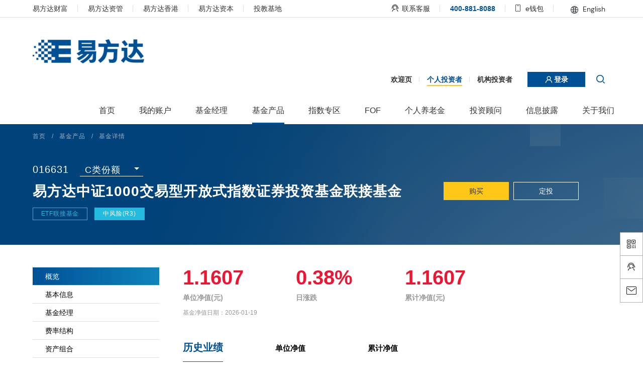

--- FILE ---
content_type: text/html
request_url: https://www.efunds.com.cn/fund/016631.shtml
body_size: 85649
content:

<!DOCTYPE html>
<html lang="en">

<head>
  
<meta charset="UTF-8" />
<meta name="viewport" content="width=device-width,height=device-height,inital-scale=1.0,maximum-scale=1.0,user-scalable=no" />
<meta content="yes" name="apple-mobile-web-app-capable" />
<meta http-equiv="X-UA-Compatible" content="IE=edge,chrome=1" />
<link rel="stylesheet" href="https://www.efunds.com.cn/css/fonts/font.css">

<script src="https://www.efunds.com.cn/js/device.js?57c00af9"></script>
<script>
  var frontAppContext = 'https://api.efunds.com.cn/xcowch/';
  var siteID = "1";
  var siteURL = "https://www.efunds.com.cn/";
  var siteAlias= "";
  var isPreview = false;
  var url = window.location.href;
  if(url.indexOf(frontAppContext) === 0){
    var path=url.substring(frontAppContext.length);
    if(path.indexOf('/preview/')===0||path.indexOf('preview/')===0){
      isPreview=true;
      siteURL = "https://api.efunds.com.cn/xcowch/preview/00_OWCH/";
    }
  }
  
    if(!isPreview) {
      var deviceType = getDeviceType();
      var currentLink = window.location.href;
      if(deviceType == 'Pad') {
        var padPrefix = 'https://www.efunds.com.cn/Html5/';
        if(padPrefix && deviceType.toLowerCase != 'pc' && currentLink.indexOf(siteURL) >= 0) {
          // window.location.href = currentLink.replace(siteURL, padPrefix);   // 临时注释，暂时不自动跳转
        }
      } else if(deviceType == 'Mobile') {
        var mobilePrefix = 'https://www.efunds.com.cn/Mobile/';
        if(!isMobileFilterPage() && mobilePrefix && deviceType.toLowerCase != 'pc' && currentLink.indexOf(siteURL) >= 0) {
          window.location.href = currentLink.replace(siteURL, mobilePrefix);  // 临时注释，暂时不自动跳转
        }
      }
    }
  

</script>

<style media="print">
  .noprint {
    display: none;
  }

  .print-w {
    width: 100%;
  }

  a:not(.print-a)::after {
    content: '';
  }
</style>

<!-- css -->
<link
  rel="shortcut icon"
  href="https://www.efunds.com.cn/assets/images/favicon.ico"
  type="image/x-icon"
/>
<link rel="icon" href="https://www.efunds.com.cn/assets/images/favicon.ico" type="image/x-icon" />
<link rel="bookmark" href="https://www.efunds.com.cn/assets/images/favicon.ico" type="image/x-icon" />
<link rel="stylesheet" href="https://www.efunds.com.cn/css/bootstrap.css?8208894b" />
<link rel="stylesheet" href="https://www.efunds.com.cn/css/reset.css?0fb1abb7" />
<link rel="stylesheet" href="https://www.efunds.com.cn/css/normalize.css?112272e5" />
<link rel="stylesheet" href="https://www.efunds.com.cn/js/common/animate.min.css?c059415a" />
<link rel="stylesheet" href="https://www.efunds.com.cn/js/common/swiper/swiper.min.css?39d3f1a3" />
<link rel="stylesheet" href="https://www.efunds.com.cn/css/index.css?8f8473b5" />
<link rel="stylesheet" href="https://www.efunds.com.cn/css/header.css?3129fdfb" />
<link rel="stylesheet" href="https://www.efunds.com.cn/css/footer.css?ff85cbcb" />

<!--[if lte IE 8]>
  <div class="low-version-box-selector">
    <div class="low-version-box-header">
      <span>温馨提示</span>
    </div>
    <div class="low-version-box-body">
      <div class="low-version-box-text">
        <p>
          您正在使用的浏览器版本过低，为避免可能存在的安全隐患，
        </p>
        <p>
          请尽快升级您的浏览器或者安装更安全的浏览器登录易方达网站。
        </p>
      </div>
      <div class="low-version-boxes">
        <ul class="low-version-box-ul row row-gutters-25">
          <li class="col-xs-4">
            <a
              href="https://support.microsoft.com/zh-cn/windows/internet-explorer-%E4%B8%8B%E8%BD%BD-d49e1f0d-571c-9a7b-d97e-be248806ca70"
              target="_blank"
            >
              <div class="low-version-box-li">
                <div class="low-version-box-li-img">
                  <img src="/assets/images/ie.png" alt="IE" />
                </div>
              </div>
            </a>
          </li>
          <li class="col-xs-4">
            <a
              href="https://www.google.cn/intl/zh-CN/chrome/browser/desktop/"
              target="_blank"
            >
              <div class="low-version-box-li">
                <div class="low-version-box-li-img">
                  <img src="/assets/images/chrome.png" alt="Chrome" />
                </div>
              </div>
            </a>
          </li>
          <li class="col-xs-4">
            <a href="http://www.firefox.com.cn" target="_blank">
              <div class="low-version-box-li">
                <div class="low-version-box-li-img">
                  <img src="/assets/images/firfox.png" alt="Firefox" />
                </div>
              </div>
            </a>
          </li>
        </ul>
      </div>
    </div>
  </div>
<![endif]-->

<script id="BrowserUpgradeTemplate" type="text/template">
  <div class="low-version-box-selector">
      <div class="low-version-box-header">
        <span>温馨提示</span>
        {{if showCloseBtn}}
        <span class="low-version-close-btn"></span>
        {{/if}}
      </div>
      <div class="low-version-box-body">
        <div class="low-version-box-text">
          <p>
            您正在使用的浏览器版本过低，为避免可能存在的安全隐患，
          </p>
          <p>
            请尽快升级您的浏览器或者安装更安全的浏览器登录易方达网站。
          </p>
        </div>
        <div class="low-version-boxes">
          <ul class="low-version-box-ul row row-gutters-25">
            <li class="col-xs-4">
              <a href="https://www.google.cn/intl/zh-CN/chrome/browser/desktop/" target="_blank">
                <div class="low-version-box-li">
                  <div class="low-version-box-li-img">
                    <img src="https://www.efunds.com.cn/assets/images/ie.png" alt="IE" />
                  </div>
                </div>
              </a>
            </li>
            <li class="col-xs-4">
              <a href="https://support.microsoft.com/zh-cn/windows/internet-explorer-%E4%B8%8B%E8%BD%BD-d49e1f0d-571c-9a7b-d97e-be248806ca70" target="_blank">
                <div class="low-version-box-li">
                  <div class="low-version-box-li-img">
                    <img src="https://www.efunds.com.cn/assets/images/chrome.png" alt="Chrome" />
                  </div>
                </div>
              </a>
            </li>
            <li class="col-xs-4">
              <a href="http://www.firefox.com.cn" target="_blank">
                <div class="low-version-box-li">
                  <div class="low-version-box-li-img">
                    <img src="https://www.efunds.com.cn/assets/images/firfox.png" alt="Firefox" />
                  </div>
                </div>
              </a>
            </li>
          </ul>
        </div>
      </div>
    </div>
</script>

<!-- js -->
<script>
  // 在线客服
  var online_customer = 'https://aichat.efunds.com.cn/live800/chatClient/chatbox.jsp?companyID=8948&configID=3000025&enterurl=PC&live800_ud_mobilefrom=PC&sourceCode=1&chatfrom=PC';

  function openLink(url) {
    if (url) {
      window.open(url);
    }
  }

  function buyButtonClick(url, type, that) {
    console.log('buyButtonClick', {
      fund_short_name: $(that).attr("data-fundname"),
      fund_code: $(that).attr("data-fundcode"),
      fund_type: $(that).attr("data-fundtype"),
      order_type: type
    })
    // 神策埋点
    window.sensors && window.sensors.track('buyButtonClick', {
      fund_short_name: $(that).attr("data-fundname"),
      fund_code: $(that).attr("data-fundcode"),
      fund_type: $(that).attr("data-fundtype"),
      order_type: type
    })
    openLink(url);
  }

  // pageCount：分页数 pele： 当前页
  function changePage(pele, pageCount, catalogID) {
    if (pele == 0) {
      return;
    }
    var re = /^[0-9]*[1-9][0-9]*$/;
    if (re.test(pele)) {
      pele = Number(pele);
    } else {
      return;
    }
    if (pageCount < pele) {
      pele = pageCount;
    } else if (pele <= 0) {
      pele = 1;
    }
    var toPageUrl = '';
    if (isPreview) {
      toPageUrl = frontAppContext + "ui/preview/catalog/" + catalogID + "?platformID=pc&PageIndex=" + pele;
    } else {
      if (pele == 1) {
        if (window.location.href.indexOf("catalog") != -1) {
          toPageUrl = "index_1.shtml";
        } else {
          toPageUrl = "index.shtml";
        }
      } else if (pele > 1 && pele < 6) {
        toPageUrl = "index_" + pele + ".shtml";
      } else {

        toPageUrl = frontAppContext + "catalog/" + catalogID + "/pc/index_" + pele + ".shtml";
      }
    }
    window.location.href = toPageUrl;
  }
</script>
<script src="https://www.efunds.com.cn/js/common/polyfill.min.js?c300565f"></script>
<script src="https://www.efunds.com.cn/js/common/jquery/jquery-3.6.0.min.js?7c14a783"></script>
<script src="https://www.efunds.com.cn/js/common/popper/popper.min.js?3e468512"></script>
<script src="https://www.efunds.com.cn/js/common/art-template.min.js?13555d1a"></script>
<script src="https://www.efunds.com.cn/js/art-template.imports.js?51218272"></script>
<script src="https://www.efunds.com.cn/js/index.js?fff2611e"></script>
<script src="https://www.efunds.com.cn/js/built-in-usage.js?160f303d"></script>
<script src="https://www.efunds.com.cn/js/jquery-ajax-transport-xdomain.js?530422a8"></script>
<script src="https://www.efunds.com.cn/js/WG1D5Km_jbs.js?bcd25ba0"></script>


<script>
  if ('scrollRestoration' in history) {
    history.scrollRestoration = 'manual'
  }

  if (isIE9) {
    var lastPageCount = useBrowserPageCount()
      // ie9 下在当前页面只显示一次
    if (
      lastPageCount === 1 &&
      Date.now() - +localStorage.getItem('__E_Page_Count_Time__') > 1000
    ) {
      onDOMContentLoaded(function () {
        var BrowserUpgradeTemplate = template('BrowserUpgradeTemplate')
        var dialog = createElementFromTemplate(
          BrowserUpgradeTemplate({
            showCloseBtn: true
          }),
          true
        )
        document.body.appendChild(dialog)

        useEventListener(document, 'click', '.low-version-close-btn', function (
          _,
          target
        ) {
          var dialog = target.closest('.low-version-box-selector')
          dialog && dialog.remove()
        })
      })
    }
  }

  onDOMContentLoaded(function () {
    initAttributeTooltip({
      placement: 'bottom',
      enterDelay: 64,
      leaveDelay: 150,
      transitionName: 'slide-fade',
      triggerClassName: 'is-popover-toggle',
      popperOptions: {
        modifiers: {
          offset: {
            offset: '-5, 0'
          },
          gpu: {
            enabled: false
          },
          preventOverflow: {
            boundariesElement: 'viewport',
            padding: 25,
            priority: ['right', 'left']
          },
          arrow: {
            element: '[x-arrow]'
          }
        }
      }
    })
  })

  onDOMContentLoaded(mesureToTopButton)
  useEventListener(window, 'scroll', mesureToTopButton)
  useEventListener(document, 'click', '#TO_TOP_BUTTON', scrollToTop)

  function mesureToTopButton () {
    var button = document.querySelector('#TO_TOP_BUTTON')
    if (!button) return

    var scrollTop = getScrollTop()
    if (scrollTop >= 1000) {
      addClassIfNeed(button, 'is-to-top-show')
    } else {
      removeClass(button, 'is-to-top-show')
    }
  }

  function scrollToTop () {
    frameScrollTo(0, {
      global: true,
      duration: 300
    })
  }

  function recordCurrentOrganization (type) {
    var prevType = getCacheOrganization()
    var isOrganization = type === 1 || type === 'organization'
    var curType = isOrganization ? 'organization' : 'personal'
    if (prevType !== curType) {
      localStorage.setItem('__E_CURRENT_ORGANIZATION__', curType)
      localStorage.setItem('__E_RECORD_TIME__', Date.now())
    }
  }

  function getCacheOrganization () {
    return localStorage.getItem('__E_CURRENT_ORGANIZATION__')
  }

  function cleanCacheOrganization () {
    return localStorage.removeItem('__E_CURRENT_ORGANIZATION__')
    return localStorage.removeItem('__E_RECORD_TIME__')
  }

  function mesureCacheOrganization () {
    var lastRecordTime = localStorage.getItem('__E_RECORD_TIME__')
    if (!lastRecordTime) return

    var lastDate = new Date(+lastRecordTime)
    if (Date.now() - lastDate.getTime() >= 30 * 24 * 60 * 60 * 1000) {
      cleanCacheOrganization()
    }
  }
  //点击欢迎页清空缓存回到引导页
  function rebackUrl() {
      localStorage.removeItem('__E_CURRENT_ORGANIZATION__')
      window.location.href = 'https://www.efunds.com.cn/'
  }
</script>

<script>
  onDOMContentLoaded(function () {
    var innerCode = window.currentCatalogInnerCode
    if (innerCode != null) {
      var menuItems = querySelectorArray('.e-header-menu__item')
      for (var i = 0; i < menuItems.length; i++) {
        var id = menuItems[i].id
        if (id && innerCode.startsWith(id)) {
          addClassIfNeed(menuItems[i], 'is-active')
          return
        }
      }
    }
  })
</script>
<!--[if lt IE 10]><script src="/js/respond.src.js"></script><![endif]-->

  <title>基金详情页 - 易方达基金管理有限公司</title>
  <meta name="keywords" content="易方达基金管理有限公司，易方达基金，易方达基金手机版，易方达基金官方网站，易方达基金公司官网，易方达，易方达基金官网，易方达基金网上交易，e钱包app下载" />
  <meta name="description" content="易方达基金成立于2001年，通过专业化的运作，依托于资本市场，为境内外客户提供资产管理解决方案，实现长期可持续的投资回报。" />


  <link rel="stylesheet" href="/css/home.css?0a739efb" />
  <link rel="stylesheet" href="/js/common/daterangepicker/daterangepicker.min.css">
  <link rel="stylesheet" href="/css/fund-detail.css?0794c131" />
  <link rel="stylesheet" href="/css/homePage-MN/fundDividend.css?1b48a20d" />
  <link rel="stylesheet" href="/css/homePage-MN/kkpager_orange.css?3adc140d" />
  <link rel="stylesheet" href="/css/homePage-MN/indexInformation.css?c0d9d806" />
  <link rel="stylesheet" href="/css/homePage-MN/proclamation.css?91b11179" />
  <link rel="stylesheet" href="/css/fund_details/product-fundManager.css?bea9b024">
  
  <style>
    .riskReminderBlock .pro-content-body table{
      width: 100%;
    }
    .riskReminderBlock .pro-content-body table td{
      border-style: solid;
    }
    .riskReminderBlock .pro-content-body table p{
      margin-bottom: 15px;
    }
    .riskReminderBlock .pro-content-body p:empty{
      margin-bottom: 0;
    }
  </style>

</head>

<body>
  
    
    <!-- 头部 -->
    
    
      
<header id="header" class="e-header grd__element__class grd">
  <div class="e-header__wrapper">
    <div class="e-header__nav">
      <div class="e-header-alink">
        <nav class="e-header-alink__left e-nav">
          <ul class="e-nav__list is-separate">
            <li class="e-nav__item">
              <a href="https://www.efundcf.com.cn" target="_blank">
                易方达财富
              </a>
            </li>
            <li class="e-nav__item">
              <a href="http://www.efundamc.com.cn" target="_blank">
                易方达资管
              </a>
            </li>
            <li class="e-nav__item">
              <a href="http://www.efunds.com.hk/index/index/lsc.html" target="_blank">
                易方达香港
              </a>
            </li>
            
              <li class="e-nav__item">
                <a href="https://www.efundpe.com.cn" target="_blank">
                  易方达资本
                </a>
              </li>
            
            <li class="e-nav__item">
              <a href="https://edu.efunds.com.cn/" target="_blank">
                投教基地
              </a>
            </li>
          </ul>
        </nav>
        <nav class="e-header-alink__right e-nav">
          <ul class="e-nav__list is-separate">
            <li class="e-nav__item"
                data-etooltip="nav-hover-qrservice"
                data-flip="false"
                data-placement="bottom"
                data-leave-delay="100"
                data-offset="0, 5">
              <a
                href="https://aichat.efunds.com.cn/live800/chatClient/chatbox.jsp?companyID=8948&amp;configID=3000025&amp;enterurl=PC&amp;live800_ud_mobilefrom=PC&amp;sourceCode=1&amp;chatfrom=PC"
                target="_blank"
                style="display: inline;"
                data-place="顶部"
                class="call-custom"
              >
                <i class="e-icon-customer-service"></i> 联系客服
              </a>
            </li>
            <li class="e-nav__item">
              <strong class="e-color--primary">
                400-881-8088
              </strong>
            </li>
            <li
              class="e-nav__item nav-hover-scroll"
              data-etooltip="nav-hover-qrcode"
              data-flip="false"
              data-placement="bottom"
              data-leave-delay="100"
              data-offset="0, 5"
            >
            
              <a
                class="nav-hover-item"
                href="https://www.efunds.com.cn/lm/grd/eqb/"
              >
                <i class="e-icon-phone"></i> e钱包
              </a>
              <a
                class="nav-hover-item nav-hover-active"
                href="https://www.efunds.com.cn/lm/grd/eqb/"
              >
                <i class="e-icon-phone-active"></i> e钱包
              </a>
            
            </li>
            <li class="e-nav__item jump">
              <div class="language">
                <div class="english">
                  <a href="https://www.efunds.com.cn/en/"><i class="e-icon-earch"></i> English</a>
                </div>
                <div class="china">
                    <a href="https://www.efunds.com.cn/index.shtml">中文</a>
                  <a href="https://www.efunds.com.cn/en/"> English</a>
                </div>
              </div>
            </li>
          </ul>
        </nav>
      </div>
    </div>
    <div class="e-header-content">
      <div class="e-header-content__left">
        <a class="e-logo" href="https://www.efunds.com.cn/index.shtml" title="e-funds">
          <img src="https://cdn.efunds.com.cn/owch/upload/resources/image/2021/11/04/1040.png" title="易方达基金管理有限公司" alt="易方达" />
        </a>
      </div>
      <div class="e-header-content__right noprint">
        <nav class="e-header-user">
          <ul class="e-header-user__list">
            <li class="e-header-user__item">
                <a onclick="rebackUrl()" style="cursor:pointer;">欢迎页</a>
            </li>
            <li class="e-header-user__item is-active">
              <a href="https://www.efunds.com.cn/index.shtml">
                个人投资者
              </a>
            </li>
            <li class="e-header-user__item">
              
                <a href="https://www.efunds.com.cn/lm/jgd-sy/">
                  机构投资者
                </a>
              
            </li>
          </ul>
          <button
            class="e-header-user__login btn btn-primary"
            onclick="openLink('https://e.efunds.com.cn/')"
          >
            <i
              class="e-icon-user-light"
              style="transform: translateY(2px);"
            ></i>
            登录
          </button>
          <div class="e-icon-search show-global-search-btn"></div>
          <div class="btn-placeholder"></div>
          <div class="global-search-inner" style="display: none;">
            <input type="text" placeholder="请输入关键词检索基金/基金经理/投资明细/公告">
            <div class="e-icon-search icon-placeholder"></div>
            <button class="global-search-btn">搜索</button>
          </div>
          <div class="search-result-wrap" style="display: none;"></div>
        </nav>
        <nav class="e-header-menu">
          <ul class="e-header-menu__list">
            <li class="e-header-menu__item" id="-1">
              <a href="https://www.efunds.com.cn/index.shtml">
                <span> 首页 </span>
              </a>
            </li>
            <li class="e-header-menu__item">
              <a
                href="https://e.efunds.com.cn/"
                target="_blank"
                data-etooltip="account"
                data-offset="40, -5"
                data-flip="false"
              >
                <span> 我的账户 </span>
              </a>
            </li>
            
              
              <li class="e-header-menu__item" id="006169000004">
                <a
                  href="https://www.efunds.com.cn/lm/qxjj/jjjl/"
                  data-etooltip="fundManager"
                  data-offset="40, -5"
                  data-flip="false"
                >
                  <span> 基金经理 </span>
                </a>
              </li>
            
            
              
              <li class="e-header-menu__item" id="006169000010">
                <a
                  href="https://www.efunds.com.cn/lm/jjcp/"
                  data-etooltip="fundProducts"
                  data-offset="40, -5"
                  data-flip="false"
                >
                  <span> 基金产品 </span>
                </a>
              </li>
            
            
              
              <li class="e-header-menu__item" id="006169000007">
                <a
                  href="https://www.efunds.com.cn/lm/zszqsy/"
                  data-etooltip="indexCategory"
                  data-offset="40, -5"
                  data-flip="false"
                >
                  <span> 指数专区 </span>
                </a>
              </li>
            
            
              
              <li class="e-header-menu__item" id="006169000008">
                <a
                  href="https://www.efunds.com.cn/lm/fofzq/"
                  data-etooltip="FOF"
                  data-offset="40, -5"
                  data-flip="false"
                >
                  <span> FOF </span>
                </a>
              </li>
            
            <!--个人养老金-->
            
              <li class="e-header-menu__item" id="006169000014">
                <a
                        href="https://www.efunds.com.cn/lm/grd/grylj/"
                        data-etooltip="personalPension"
                        data-offset="40, -5"
                        data-flip="false"
                >
                  <span>个人养老金</span>
                </a>
              </li>
            
            <!--个人养老金-->
            <!--投资顾问-->
            
              <li class="e-header-menu__item" id="006169000003">
                <a
                  href="https://www.efunds.com.cn/lm/jjtg/"
                  data-etooltip="investmentAdvisor"
                  data-offset="40, -5"
                  data-flip="false"
                >
                  <span>投资顾问</span>
                </a>
              </li>
            
            <!--投资顾问-->
            
              <li class="e-header-menu__item" id="006169000001">
                <a
                  href="https://www.efunds.com.cn/lm/xxpl/"
                  data-etooltip="informationDisclosure"
                  data-offset="40, -5"
                  data-flip="false"
                >
                  <span>信息披露</span>
                </a>
              </li>
            
            
              <li class="e-header-menu__item" id="006169000006">
                <a
                  href="https://www.efunds.com.cn/lm/gywm/"
                  data-etooltip="aboutUs"
                  data-offset="40, -5"
                  data-flip="false"
                >
                  <span>关于我们</span>
                </a>
              </li>
            
          </ul>
        </nav>
      </div>
    </div>
  </div>
</header>

<div
  class="nav-hover-popover e-tooltip-hidden"
  data-etooltip-name="nav-hover-qrcode"
>
  <div class="nav-hover-popover__wrapper">
    <ul class="nav-hover-popover__list">
      <li>
        <div class="nav-hover-popover__imageBox">
          <img src="https://www.efunds.com.cn/assets/images/qrcode_xcx.png" />
        </div>
        <p>
          <b class="e-color--danger">
            e钱包
          </b>
        </p>
        <p>
          易方达财富APP
        </p>
      </li>
      <li>
        <div class="nav-hover-popover__imageBox">
          <img src="https://www.efunds.com.cn/assets/images/qrcode_wechat.png" alt="易方达微理财" />
        </div>
        <p>
          <b class="e-color--primary">
            易方达微理财
          </b>
        </p>
        <p>
          官方微信公众号
        </p>
      </li>
    </ul>
  </div>
  <span x-arrow></span>
</div>
<div
        class="nav-hover-popover e-tooltip-hidden"
        data-etooltip-name="nav-hover-qrservice"
>
  <div class="nav-hover-popover__wrapper">
    <ul class="nav-hover-popover__list">
      <li>
        <div class="nav-hover-popover__imageBox">
          <img src="https://www.efunds.com.cn/assets/images/qr-service.png" alt="易方达易服务" />
        </div>
        <p>
          <b class="e-color--primary">
            易方达易服务
          </b>
        </p>
        <p>
          官方小程序
        </p>
      </li>
    </ul>
  </div>
  <span x-arrow></span>
</div>

<!-- 我的账户 -->
<div
  class="e-header-popover noprint"
  data-etooltip-name="account"
  style="display: none;"
  data-name="我的账户"
>
  <div class="e-header-popover__wrapper">
    <div class="e-header-popover__tabsPanel">
      <a
        class="e-header-popover__tabItem"
        href="https://e.efunds.com.cn/"
        target="_blank"
      >
        <span>
          查询
        </span>
      </a>
      <a
        class="e-header-popover__tabItem"
        href="https://e.efunds.com.cn/registration/mobileauths?form"
        target="_blank"
      >
        <span>
          开户
        </span>
      </a>
    </div>
  </div>
</div>
<!-- /我的账户 -->

<!-- 基金经理 -->
<div
  class="e-header-popover noprint"
  data-etooltip-name="fundManager"
  style="display: none;"
  data-name="基金经理"
>
  <div class="e-header-popover__wrapper">
    <div class="e-header-popover__tabsPanel">
      <a class="e-header-popover__tabItem" href="https://www.efunds.com.cn/lm/qxjj/jjjl/">
        <span>
          基金经理索引
        </span>
      </a>
      
        
      
      <a class="e-header-popover__tabItem" href="https://www.efunds.com.cn/lm/ysp/">
        <span>
          投资观点
        </span>
      </a>
    </div>
  </div>
</div>
<!-- /基金经理 -->

<!-- 基金产品 -->
<div
  class="e-header-popover noprint"
  data-etooltip-name="fundProducts"
  style="display: none;"
  data-name="基金产品"
>
  <div class="e-header-popover__wrapper">
    <div class="e-header-popover__tabsPanel is-ol">
      <div class="e-header-popover__tabsTitle">
        基金产品筛选
      </div>
      
        
          <a
            class="e-header-popover__tabItem"
            href="https://www.efunds.com.cn/lm/jjcp/?type=03"
          >
            <span>
              主动股票(含偏股混合)
            </span>
          </a>
          <a
            class="e-header-popover__tabItem"
            href="https://www.efunds.com.cn/lm/jjcp/?type=07"
          >
            <span>
              被动股票指数
            </span>
          </a>
          <a
            class="e-header-popover__tabItem"
            href="https://www.efunds.com.cn/lm/jjcp/?type=02"
          >
            <span>
              混合资产
            </span>
          </a>
          <a
            class="e-header-popover__tabItem"
            href="https://www.efunds.com.cn/lm/jjcp/?type=01"
          >
            <span>
              一级、二级债基
            </span>
          </a>
          <a
            class="e-header-popover__tabItem"
            href="https://www.efunds.com.cn/lm/jjcp/?type=06"
          >
            <span>
              纯债
            </span>
          </a>
          <a
            class="e-header-popover__tabItem"
            href="https://www.efunds.com.cn/lm/jjcp/?type=04"
          >
            <span>
              现金管理
            </span>
          </a>
          <a
            class="e-header-popover__tabItem"
            href="https://www.efunds.com.cn/lm/jjcp/?type=09"
          >
            <span>
              FOF
            </span>
          </a>
          <a
            class="e-header-popover__tabItem"
            href="https://www.efunds.com.cn/lm/jjcp/?type=08"
          >
            <span>
              量化
            </span>
          </a>
          <a
            class="e-header-popover__tabItem"
            href="https://www.efunds.com.cn/lm/jjcp/?type=10"
          >
            <span>
              商品
            </span>
          </a>
          <a
            class="e-header-popover__tabItem"
            href="https://www.efunds.com.cn/lm/jjcp/?type=11"
          >
            <span>
              REITs
            </span>
          </a>
          <a
            class="e-header-popover__tabItem"
            href="https://www.efunds.com.cn/lm/jjcp/?type=05"
          >
            <span>
              QDII
            </span>
          </a>
          <a
            class="e-header-popover__tabItem"
            href="https://www.efunds.com.cn/lm/jjcp/?type=20"
          >
            <span>
              互认基金
            </span>
          </a>
      
    </div>
  </div>
</div>
<!-- /基金产品 -->
<!-- 指数专区 -->
<div
  class="e-header-popover is-has-content noprint"
  data-etooltip-name="indexCategory"
  style="display: none;"
  data-name="指数专区"
>
  <div class="e-header-popover__wrapper">
    <div class="e-header-popover__content">
       
      	<img src="https://cdn.efunds.com.cn/owch/upload/resources/image/2024/03/29/108418.jpg" style="margin-bottom:0;" onerror="this.src='/assets/images/header_image_zszq_1117.jpg';this.onerror=null;" />
        <h2 style="font-weight: normal;color:#000;">指数通</h2>
        <p>指数投资易方达</p>
      
    </div>
    <div class="e-header-popover__tabsPanel">
      
        <a class="e-header-popover__tabItem" href="https://www.efunds.com.cn/lm/zszqsy/#index-news">
          <span>
            了解指数投资
          </span>
        </a>
      
      
        <a class="e-header-popover__tabItem" href="https://www.efunds.com.cn/lm/zszqsy/#important-etf">
          <span>
            聚焦产品
          </span>
        </a>
      
      
        <a class="e-header-popover__tabItem" href="https://www.efunds.com.cn/lm/zszqsy/#product-list">
          <span>
            全部产品
          </span>
        </a>
      
      <a class="e-header-popover__tabItem" href="https://www.efunds.com.cn/lm/zszqsy/#view-point">
        <span>
          投资观点
        </span>
      </a>
      
        
      
    </div>
  </div>
</div>
<!-- /指数专区 -->

<!-- FOF -->
<div
  class="e-header-popover is-has-content noprint"
  data-etooltip-name="FOF"
  style="display: none;"
  data-name="FOF"
>
  <div class="e-header-popover__wrapper">
    
    <div class="e-header-popover__content">
      <img src="https://cdn.efunds.com.cn/owch/upload/resources/image/2024/03/29/108413.jpg" alt="" onerror="this.src='/assets/images/header_image_fof_1117.jpg';this.onerror=null;" />
      <h2>
          FOF
      </h2>
      <p>让基金投资更简单</p>
    </div>
    
    <div class="e-header-popover__tabsPanel">
      <a class="e-header-popover__tabItem" href="https://www.efunds.com.cn/lm/fofzq/#product">
        <span>
          FOF 产品
        </span>
      </a>
      
        <a class="e-header-popover__tabItem" href="https://www.efunds.com.cn/lm/fofzq/fofzx/">
          <span>
            基中基FOF资讯
          </span>
        </a>
      
    </div>
  </div>
</div>
<!-- /FOF -->
<!--个人养老金-->
<div
  class="e-header-popover is-has-content noprint"
  data-etooltip-name="personalPension"
  style="display: none;"
  data-name="个人养老金"
>
  <div class="e-header-popover__wrapper">
    
      <div class="e-header-popover__content">
        <img src="https://cdn.efunds.com.cn/owch/upload/resources/image/2024/03/29/108417_260x195.jpg" alt="" />
        <h2>
          个人养老金
        </h2>
        <p>养老金投资管理专家</p>
      </div>
      <div class="e-header-popover__tabsPanel">
        <a class="e-header-popover__tabItem" href="https://www.efunds.com.cn/lm/grd/grylj/#yylxkt">
          <span>
            
              养老资讯
              
          </span>
        </a>
        <a class="e-header-popover__tabItem" href="https://www.efunds.com.cn/lm/grd/grylj/#zsjj">
          <span>
            指数基金
          </span>
        </a>
        <a class="e-header-popover__tabItem" href="https://www.efunds.com.cn/lm/grd/grylj/#ylmbjj">
          <span>
            养老目标基金
          </span>
        </a>
        <div class="e-header-popover__tabItem">
          <a href="https://www.efunds.com.cn/lm/grd/grylj/#yfdyyl">
            易方达易养老
          </a>
        </div>
      </div>
    
  </div>
</div>
<!--/个人养老金-->
<!-- 投资顾问 -->
<div
  class="e-header-popover is-has-content noprint"
  data-etooltip-name="investmentAdvisor"
  style="display: none;"
  data-name="投资顾问"
>
  <div class="e-header-popover__wrapper">
    
      <div class="e-header-popover__content">
        <img src="https://cdn.efunds.com.cn/owch/upload/resources/image/2022/03/22/2633_260x195.jpg" alt="" />
        <h2>
          投资顾问
        </h2>
        <p>坚持客户利益第一</p>
      </div>
      <div class="e-header-popover__tabsPanel">
        <a class="e-header-popover__tabItem" href="https://www.efunds.com.cn/lm/jjtg/#ljwm">
          <span>
            业务介绍
          </span>
        </a>
        <a class="e-header-popover__tabItem" href="https://www.efunds.com.cn/lm/jjtg/#jyrk">
          <span>
            交易入口
          </span>
        </a>
        <div class="e-header-popover__tabItem">
          <a href="https://www.efunds.com.cn/lm/jjtg/#tgcl">
            投顾策略
          </a>
        </div>
        
            
                
        

        <a class="e-header-popover__tabItem" href="https://www.efunds.com.cn/lm/jjtg/#ylpb">
          <span>
            
              观点·资讯
            
          </span>
        </a>

      </div>
    
  </div>
</div>
<!-- /投资顾问 -->

<!-- 信息披露 -->
<div
  class="e-header-popover noprint"
  data-etooltip-name="informationDisclosure"
  style="display: none;"
  data-name="信息披露"
>
  <div class="e-header-popover__wrapper">
    <div class="e-header-popover__tabsPanel">
      
        
      
      
        <a
          class="e-header-popover__tabItem"
          href="https://www.efunds.com.cn/lm/xxpl/?innercode=006169000001000003"
        >
          <span>
            法律文件
          </span>
        </a>
      
      
        <a
          class="e-header-popover__tabItem"
          href="https://www.efunds.com.cn/lm/xxpl/?innercode=006169000001000001"
        >
          <span>
            定期报告
          </span>
        </a>
      
      
        <a
          class="e-header-popover__tabItem"
          href="https://www.efunds.com.cn/lm/xxpl/?innercode=006169000001000002"
        >
          <span>
            临时公告
          </span>
        </a>
      
      
        <a
          class="e-header-popover__tabItem"
          href="https://www.efunds.com.cn/lm/xxpl/?innercode=006169000001000005"
        >
          <span>
            澄清公告与说明
          </span>
        </a>
      
    </div>
  </div>
</div>
<!-- /信息披露 -->

<!-- 关于我们 -->
<div
  class="e-header-popover is-has-content noprint"
  data-etooltip-name="aboutUs"
  style="display: none;"
  data-name="关于我们"
>
  <div class="e-header-popover__wrapper">
    <div class="e-header-popover__content">
      
        <img src="https://cdn.efunds.com.cn/owch/upload/resources/image/2021/11/06/1095.png" alt="" />
      
      <h2>
        易方达
      </h2>
      <p>我们执着于在长跑中胜出</p>
    </div>
    <div class="e-header-popover__tabsPanel">
      
        <a class="e-header-popover__tabItem" href="https://www.efunds.com.cn/lm/gywm/js/">
          <span>
            公司概况
          </span>
        </a>
      
      
        <a class="e-header-popover__tabItem" href="https://www.efunds.com.cn/lm/gywm/qywh/">
          <span>
            企业文化
          </span>
        </a>
      
      
        <a class="e-header-popover__tabItem" href="https://www.efunds.com.cn/lm/gywm/zrtz/">
          <span>
            责任投资
          </span>
        </a>
      
      
        <a class="e-header-popover__tabItem" href="https://www.efunds.com.cn/lm/gywm/ry/">
          <span>
            所获荣誉
          </span>
        </a>
      
      
        <a class="e-header-popover__tabItem" href="https://www.efunds.com.cn/lm/efundcharityfoundation/index/">
          <span>
            公益基金会
          </span>
        </a>
      
      
        <a
          class="e-header-popover__tabItem"
          href="http://job.efunds.com.cn/"
          target="_blank"
        >
          <span>
            加入我们
          </span>
        </a>
      
      
        <a class="e-header-popover__tabItem" href="https://www.efunds.com.cn/lm/gywm/lxwm/">
          <span>
            联系我们
          </span>
        </a>
      
    </div>
  </div>
</div>
<!-- /关于我们 -->

<div class="e-float-panel noprint">
  <div class="e-float-panel__wrapper">
    <div
      class="e-float-panel__box"
      data-etooltip="qrcode_tooltip"
      data-placement="left"
      data-offset="0, 5"
      data-enter-delay="0"
      data-leave-delay="100"
      data-transition-name=""
    >
      <i class="e-icon-qrcode"></i>
      <div
        class="e-qrcode-tooltip"
        data-etooltip-name="qrcode_tooltip"
        style="display: none;"
      >
        <div class="e-qrcode-tooltip__wrapper">
          <ul class="e-qrcode-tooltip__list">
            <li>
              <div class="e-qrcode-tooltip__imageBox">
                <img
                  src="https://www.efunds.com.cn/assets/images/qrcode_xcx.png"
                />
              </div>
              <p>
                易方达财富APP
              </p>
              <p>
                e钱包
              </p>
            </li>
            <li>
              <div class="e-qrcode-tooltip__imageBox">
                <img
                  src="https://www.efunds.com.cn/assets/images/qrcode_wechat.png"
                  alt="易方达微理财"
                />
              </div>
              <p>
                官方微信公众号
              </p>
              <p>
                易方达微理财
              </p>
            </li>
          </ul>
        </div>
        <span x-arrow></span>
      </div>
    </div>
    <div class="e-float-panel__box"
         data-etooltip="qrservice_tooltip"
         data-placement="left"
         data-offset="0, 5"
         data-enter-delay="0"
         data-leave-delay="100"
         data-transition-name="">
        <i class="e-icon-information"></i>
      <div
              class="e-qrcode-tooltip"
              data-etooltip-name="qrservice_tooltip"
              style="display: none;"
      >
        <div class="e-qrcode-tooltip__wrapper">
          <ul class="e-qrcode-tooltip__list">
            <li>
              <div class="e-qrcode-tooltip__imageBox">
                <img
                        src="https://www.efunds.com.cn/assets/images/qr-service.png"
                        alt="易方达易服务"
                />
              </div>
              <p>
                官方小程序
              </p>
              <p>
                易方达易服务
              </p>
            </li>
          </ul>
        </div>
        <span x-arrow></span>
      </div>
    </div>
    <div class="e-float-panel__box">
      <a href="mailto:service@efunds.com.cn">
        <i class="e-icon-email"></i>
        <div class="e-float-panel__popup">
          <i class="e-icon-email mr-1" style="transform: translateY(4px);"></i>
          service@efunds.com.cn
        </div>
      </a>
    </div>
    <div id="TO_TOP_BUTTON" class="e-float-panel__box">
      <i class="e-icon-to-top"></i>
    </div>
  </div>
</div>


<script>
  $("body").on("click",".e-header-menu__item a",function () {
    console.log('topGuideTabButtonClick', {
      page_name: $('.e-header-user__list .is-active').text().trim()+'_首页',
      first_tab_name: $(this).text().trim(),
      second_tab_name: "",
    })
    // 神策埋点
    window.sensors && window.sensors.track('topGuideTabButtonClick', {
      page_name: $('.e-header-user__list .is-active').text().trim()+'_首页',
      first_tab_name: $(this).text().trim(),
      second_tab_name: "",
    })
  })
  $("body").on("click",".e-header-popover a",function () {
    console.log('topGuideTabButtonClick', {
      page_name: $('.e-header-user__list .is-active').text().trim()+'_首页',
      first_tab_name: $('.e-header-popover.is-show').attr('data-name'),
      second_tab_name: $(this).text().trim(),
    })
    // 神策埋点
    window.sensors && window.sensors.track('topGuideTabButtonClick', {
      page_name: $('.e-header-user__list .is-active').text().trim()+'_首页',
      first_tab_name: $('.e-header-popover.is-show').attr('data-name'),
      second_tab_name: $(this).text().trim(),
    })
  })
  $('.call-custom').click(function() {
    console.log('contactCusSerButtonClick', {
      place_name: $(this).attr('data-place'),
      current_page: document.title,
    })
    // 神策埋点
    window.sensors && window.sensors.track('contactCusSerButtonClick', {
      place_name: $(this).attr('data-place'),
      current_page: document.title,
    })
  })
</script>

<script id="GlobalTipsTemplate1" type="text/html">
  <div>
    <div>
      {{each data item}}
        <div>
          <div class="GlobalTipsTemplate-title">
            {{item.name}}
            <span class="GlobalTipsTemplate-link" data-type="{{item.type}}">查看全部></span>
          </div>
          <div class="GlobalTipsTemplate-main">
            <ul>
              {{each item.data $data}}
                {{if item.type == 'fundInfo'}}
                  {{set linkName = $data.fundName}}
                {{else if item.type == 'fundHeavyHold'}}
                  {{set linkName = "基金：" + $data.fundShortName + "&nbsp;&nbsp;&nbsp;&nbsp;资产：" + $data.name}}
                {{else if item.type == 'fundManager'}}
                  {{set linkName = $data.managerName}}
                {{else if item.type == 'investment'}}
                  {{set linkName = $data.title}}
                {{else}}
                  {{set linkName = $data.title}}
                {{/if}}
              <li class="GlobalTipsTemplate-content"><a href="{{$data.url}}" target="_blank">{{linkName}}</a></li>
              {{/each}}
            </ul>
          </div>
        </div>
      {{/each}}
    </div>
    <button class="GlobalTipsTemplate-btn">查看全部</button>
  </div>
</script>

<script>
$(function() {
  $('.grd .show-global-search-btn').on('click', function() {
    if($('.grd .global-search-inner').is(':visible')) {
      $('.grd .search-result-wrap').hide(60, 'swing')
    }

    $('.grd .global-search-inner').toggle(60, 'swing')
    $(this).toggleClass('e-icon-close shadow-bottom')
  })

  var map = {
    "fundInfo": "基金产品",
    // "fundHeavyHold": "基金重仓股",
    // "fundManager": "基金经理",
    "notice": "信息披露",
    "investment": "投资观点",
    "article": "易方达动态"
   }

  var searchTypes = Object.keys(map)
  var timer = null;

  var searchInput = document.querySelector('.grd .global-search-inner input')
  $(searchInput).on('input', function() {
    clearTimeout(timer)
    timer = setTimeout(function() {
      searchAll1()
    }, 1000)
  })
  $(searchInput).on('blur', function() {
    window.setTimeout(function() {
      $('.grd .search-result-wrap').slideUp()
    }, 200)
  })

  var lastQueryValue = ''
  function searchAll1(){
      var searchText = searchInput.value.trim();
      var pageSize = 3;
      if (searchText && searchText != lastQueryValue) {
        lastQueryValue = searchText;
        $.post(
              frontAppContext + 'front/textsearch',
              {
                siteID: siteID,
                pageSize: pageSize,
                pageIndex: 1,
                query: encodeURIComponent(lastQueryValue),
              },
              function (result) {
                var data = result.data
                  var TipsTemplate = template('GlobalTipsTemplate1')
                  var filledResult = []
                  for(type in data) {
                    if(Number(data[type].total) && searchTypes.includes(type)) {
                      // filledResult.push({...data[type], name: map[type], type: type})
                        filledResult.push(Object.assign({}, data[type], { name: map[type], type: type }));
                    }
                  }
                  $('.grd .search-result-wrap').show()
                  $('.grd .search-result-wrap').html(transcodingToHTML(TipsTemplate({data:filledResult.slice(0, 3)})))
              }
        )
      }
  }
  $('.grd .global-search-btn').on('click', function(e) {
    window.location.href = "https://www.efunds.com.cn/fund/text_search.shtml?" + 'query=' + searchInput.value
  })

  $(document).on('click', '.grd .GlobalTipsTemplate-link', function() {
    var type = $(this).attr('data-type')
    window.location.href = "https://www.efunds.com.cn/fund/text_search.shtml?" + 'type=' + type + '&query=' + searchInput.value
  })

  $(document).on('click', '.grd .GlobalTipsTemplate-btn', function() {
    $('.grd .global-search-btn').click()
  })
  $('.grd .global-search-inner input').on('keyup', function(e) {
    if(e.keyCode == 13) $('.grd .global-search-btn').click()
  })
    /*中英文网站切换 */
    $(' header .language').hover(function () {
        $(this).parents('.jump').toggleClass('on')
        $(this).children('.china').slideToggle()
    })
})
</script>

    
    <!-- /头部 -->

    
    
      
    
    
    
    
    <div class="e-content">
      <section class="e-detail-banner is-has-mask">
        <div class="e-detail-banner__wrapper"
          style="background-image: url('/assets/images/detail_banner_bg.png');">
          <div class="e-detail-banner__container">
            <div class="e-detail-banner__header">
              <ul class="e-breadcrumbs">
                
                
                  
                  
                
                <li class="e-breadcrumbs__item">
                  <a href="https://www.efunds.com.cn/index.shtml">首页</a></li>
                <li class="e-breadcrumbs__divider">/</li>
                <li class="e-breadcrumbs__item">
                  
                    <a href="/lm/jjcp/">基金产品</a></li>
                  
                <li class="e-breadcrumbs__divider">/</li>
                <li class="e-breadcrumbs__item">
                  <span>
                    基金详情
                  </span>
                </li>
              </ul>
            </div>
            <div class="e-detail-banner__content">
              <div>
                <div style="margin: 10px 0;">
                  <span style="font-size: 20px;font-weight: 300;line-height: 1; color: #ffffff;">
                  016631
                  </span>
                  
                    
                      <div class="gradeLevels-select">
                        <p style="font-size: 18px;margin: 8px 0;color: #ffffff;"></p>
                        <span class="icon-sprite"></span>
                        <ul>
                          
                              <li data-value="A类份额" data-id="016630" class="">
                                <span>A类份额</span>
                              </li>
                              <li data-value="C类份额" data-id="016631" class="on">
                                <span>C类份额</span>
                              </li>
                        </ul>
                      </div>
                    
                  
                </div>
                <h2 class="m-0 w-100" style="line-height: 1;">
                  <span style="display: inline-block;max-width: 68%;margin-right: 6.5%;line-height: 1.4;" class="fundname" data-shortname="易方达中证1000ETF联接C">
                    易方达中证1000交易型开放式指数证券投资基金联接基金
                  </span>
                  
                    <a href="https://e.efunds.com.cn/cart/subscriptions?form&amp;fundCode=016631&amp;f_s=www&amp;f_p=index&amp;f_cmpId=cs_gm_016631" target="_blank">
                      <button class="e-button e-button--yellow e-button--long buy-btn" style="transform: translateY(-5px);">
                        购买
                      </button>
                    </a>
                  
                  
                  
                    
                      <a href="https://e.efunds.com.cn/cart/aips?form&fundCode=016631&f_s=www&f_p=index&f_cmpId=cs_dt_016631"
                        target="_blank">
                        <button class="e-button e-button--white e-button--long api-btn" style="transform: translateY(-5px);">
                          定投
                        </button>
                      </a>
                    
                    
                  
                </h2>
              </div>
              <div class="e-detail-banner__labels p-0">
                
                    
                      <span
                        class="e-detail-banner__label e-detail-banner__label--info is-plain"
                        data-fundtype="ETF联接基金"
                      >
                        ETF联接基金
                      </span>
                    
                
                
                  
                    <span
                      class="e-detail-banner__label e-detail-banner__label--info"
                    >
                      中风险(R3)
                    </span>
                  
                
                
                
                  
                  
                
              </div>
            </div>
          </div>
        </div>
      </section>
      <section class="e-container">
        <div class="e-fund-detail">
          <div class="e-fund-detail__wrapper">
            <div class="e-fund-detail__content row row-gutters-25">
              <div class="col-xs-3">
                <div class="e-fund-elevator">
                  <div id="fundPanel" class="e-fund-elevator__panel hide">
                    <div class="e-fund-elevator__panelTitle">
                      <h2 style="margin-bottom: 0px;">
                        016631
                      </h2>
                      
                        
                          <div class="gradeLevels-select gradeLevels-select__small">
                            <p class="gradeLevels-select__title" style="font-size: 16px;margin: 8px 0;color: #b2cbe0;"></p>
                            <span class="icon-sprite"></span>
                            <ul>
                              
                                  <li data-value="A类份额" data-id="016630" class="">
                                    <span>A类份额</span>
                                  </li>
                                  <li data-value="C类份额" data-id="016631" class="on">
                                    <span>C类份额</span>
                                  </li>
                            </ul>
                          </div>
                        
                        
                      
                      <p>
                        易方达中证1000交易型开放式指数证券投资基金联接基金
                      </p>
                    </div>
                    <div class="e-fund-elevator__panelContent">
                      
                        <button class="e-fund-elevator__panelButton  buy-btn">
                          <a href="https://e.efunds.com.cn/cart/subscriptions?form&amp;fundCode=016631&amp;f_s=www&amp;f_p=index&amp;f_cmpId=cs_gm_016631" target="_blank">购买</a>
                        </button>
                      
                      
                      
                        <button class="e-fund-elevator__panelButton api_btn">
                          <a href="https://e.efunds.com.cn/cart/aips?form&fundCode=016631&f_s=www&f_p=index&f_cmpId=cs_dt_016631"
                            target="_blank">定投</a>
                        </button>
                      
                      
                    </div>
                  </div>
                  <ul class="e-fund-elevator__list">
                    <li class="e-fund-elevator__item" data-fd-anchor="overview">
                      <span>
                        概览
                      </span>
                    </li>
                    <li class="e-fund-elevator__item" data-fd-anchor="baseInfo">
                      <span>
                        基本信息
                      </span>
                    </li>
                    
                      
                        <li class="e-fund-elevator__item" data-fd-anchor="fundManager">
                          <span>
                            基金经理
                          </span>
                        </li>
                      
                    
                    <li class="e-fund-elevator__item" data-fd-anchor="rateStructure">
                      <span>
                        费率结构
                      </span>
                    </li>
                    <!--资产组合-->
                    
                      
                        <li class="e-fund-elevator__item" data-fd-anchor="portfolio">
                          <span>
                            资产组合
                          </span>
                        </li>
                      
                    
                    <li class="e-fund-elevator__item" data-fd-anchor="netValue">
                      <span>
                        基金净值
                      </span>
                    </li>
                    <li class="e-fund-elevator__item" data-fd-anchor="fundDevidend">
                      <span>
                        基金分红
                      </span>
                    </li>
                    
                    <li class="e-fund-elevator__item" data-fd-anchor="produceAn">
                      <span>
                        产品公告
                      </span>
                    </li>
                    <li class="e-fund-elevator__item openAllDate" data-fd-anchor="openDate" style="display:none;">
                      <span>
                        开放日
                      </span>
                    </li>
                    
                      
                    
                    <li class="e-fund-elevator__item" data-fd-anchor="sale">
                      <span>
                        销售机构
                      </span>
                    </li>
                    
                      
                    
                    
                      
                      
                        <li class="e-fund-elevator__item" data-fd-anchor="riskReminder">
                          <span>
                            风险提示函
                          </span>
                        </li>
                      
                    
                    
                      
                    
                    
                    
                  </ul>
                </div>
              </div>
              <div class="col-xs-9" data-fd-anchor-name="overview">
                <div class="e-fund-detail__block" data-fd-anchor-name="overview">
                  


    <link rel="stylesheet" href="https://www.efunds.com.cn/css/fund_details/product-detail-overview.css?fa71d49e">



    

<div id="overview">
    <!-- 隐藏 -->
    <div style="display: none;">
        <!-- 是否为转型基金 -->
        
        
            <span>成立日期：</span>
        
        <span class="est-date">2023-01-18</span>
        <!-- 是否是互认基金 -->
        
            
                <!-- 是否为新基金 -->
                
                
                    <span style="margin-left: 100px">资产规模：</span>
                
                <span id="ov-asset" class="scale-money">4.39</span>
                <span id="assetCap" style="color: #999999;">亿元</span>
            
        
    </div>
    <div style="margin-top: -10px;">
        
        <!-- 是否为货基 -->
        
        
        
            <div class="fund-b-msg">
                <div id="net-today"  style="">1.1607</div>
                <div class="fund-s-msg">单位净值(元)</div>
            </div>
            <div class="fund-b-msg">
                <div id="net-scale" style="">0.38%</div>
                <div class="fund-s-msg">日涨跌</div>
            </div>
            
                <div class="fund-b-msg">
                    <div id="net-totsl"  style="">1.1607</div>
                    <div class="fund-s-msg">累计净值(元)</div>
                </div>
            
        
        
            <div class="source-fund">基金净值日期：<span class="nav-update">2026-01-19</span>
                
                    
                
            </div>
        
    </div>
    <div style="display:block">
        <ul class="tab-container">
            <li data-index="hisPer" class="active"><a>历史业绩</a></li>
            
            
                <li data-index="netVal"><a>单位净值</a></li>
                <li data-index="totalNetVal"><a>累计净值</a></li>
            
        </ul>
        <ul class="s-pro-type">
            <li data-index="totalPro" class="active">累计收益</li>
            <li data-index="hisSetPro">历史定期收益</li>
        </ul>
        <ul class="row s-date">
            <li data-index="1m" class="column col-md-1"><a>近1月</a><span class="small-bottom"></span></li>
            <li data-index="3m" class="column col-md-1"><a>近3月</a><span class="small-bottom"></span></li>
            <li data-index="6m" class="column col-md-1"><a>近6月</a><span class="small-bottom"></span></li>
            <li data-index="1y" class="column col-md-1"><a>近1年</a><span class="small-bottom"></span></li>
            <li data-index="3y" class="column col-md-1"><a>近3年</a><span class="small-bottom"></span></li>
            <li data-index="5y" class="column col-md-1"><a>近5年</a><span class="small-bottom"></span></li>
            <li data-index="theY" class="column col-md-1"><a>今年以来</a><span class="small-bottom"></span></li>
            <li data-index="all" class="column active col-md-1"><a>成立以来</a><span class="small-bottom"></span></li>
            <li data-index="cum" class="column col-md-4">
                <div class="e-date-picker-group has-suffix" style="float: right;">
                    <div class="e-date-picker-group__wrapper">
                        <div class="e-date-picker">
                        <div class="e-date-picker__wrapper input-focusable">
                            <input id="cum-start-date" type="text" autocomplete="off" placeholder="开始时间" />
                        </div>
                        </div>
                        <div class="e-date-picker-separate">
                        ~
                        </div>
                        <div class="e-date-picker">
                        <div class="e-date-picker__wrapper input-focusable">
                            <input id="cum-end-date" type="text" autocomplete="off" placeholder="结束时间" />
                        </div>
                        </div>
                        <div class="e-date-picker-group__suffix" id="over-date-img">
                        <i class="e-icon-calendar-active"></i>
                        </div>
                    </div>
                </div>
            </li>
        </ul>
        <div class="hisPer-totalPro">
            <!-- 累计收益统计图 -->
            <div class="noDataRelative">
                <div class="totalProTip">
                    <span id="sectionProfit">
                        区间收益率：<span>0.00%</span>
                    </span>
                    <span id="sectionMaxDrawBack">
                        区间最大回撤：<span>0.00%</span>
                    </span>
                </div>
                <div id="totalProChart"></div>
                <span class="noData" id="totalProChartNoData" style="display: none;">无数据</span>
            </div>
        </div>
        <!-- 历史定期收益 转型 按钮-->
        <div class="hisPer-hisSetPro" style="display: none;">
            <!-- 历史收益同级基金 -->
            
            
                <div id="hisSetPro-016631" style="padding: 10px 0px 30px 0px;">
                    
                    
                        <div id="totalProTitle1-016631" class="totalProTitle">易方达中证1000ETF联接C累计净值增长率与业绩比较基准收益率历史走势对比图</div>
                    
                    <!-- 历史定期收益时间范围-->
                    <div style="color: #999;margin-top: 5px;font-size: 12px;" class="hisSetProDateRange"></div>
                    <!-- 历史定期收益图-->
                    <div class="noDataRelative" style="margin-top: 15px;">
                        <div id="hisSetProChart-016631" style="width: 100%;height: 500px;"></div>
                        <span class="noData" style="display: none;top:35%">无数据</span>
                    </div>
                    <script>
                        var ismoneyfund1 = false;
                        function getMaple(el,value,cou){
                         if(value == '--'){
                         document.querySelector(el).innerHTML = '--';
                        return
                        }
                        var count = value.split("%")[0];
                        var  newValue = parseFloat(count).toFixed(cou) +'%';
                        document.querySelector(el).innerHTML = newValue;
                        }
                    </script>    
                    <!-- 是否有截止时间 -->
                    
                        
                            
                                <div id="totalProTitle2" class="totalProTitle" style="margin-top: 10px;">易方达中证1000ETF联接C份额历年净值收益率与业绩比较基准收益率比较表</div>
                                <div style="color: #999;">(截至2025-09-30)</div>
                                <div class="fundnavbanch">
                                    <div class="bl sticky">
                                        <div class="df">
                                            <div class="header">
                                            </div>
                                        </div>
                                        <div class="df">
                                            <div class="return">
                                                易方达中证1000ETF联接C
                                            </div>
                                        </div>
                                        <div class="df">
                                            <div class="return">业绩基准</div>
                                        </div>
                                    </div>
                                    
                                        <div class="bl">
                                            <div>
                                                <div class="header subheader">
                                                    合同生效日以来（截至2025-09-30）
                                                </div>
                                            </div>
                                            <div>
                                                <div class="return fund-016631-1">
                                                    <script>
                                                            setTimeout(function(){
                                                                ismoneyfund1 ? getMaple('.fund-016631-1','6.12%',4) : getMaple('.fund-016631-1','6.12%',2);
                                                        },100);
                                                    </script>
                                                </div>
                                            </div>
                                            <div>
                                                <div class="return  ben-016631-1">
                                                    <script>
                                                            setTimeout(function(){
                                                                ismoneyfund1 ? getMaple('.ben-016631-1','14.54%',4) : getMaple('.ben-016631-1','14.54%',2);
                                                        },100);
                                                    </script>
                                                </div>
                                            </div>
                                        </div>
                                        <div class="bl">
                                            <div>
                                                <div class="header subheader">
                                                    2025年三季度
                                                </div>
                                            </div>
                                            <div>
                                                <div class="return fund-016631-2">
                                                    <script>
                                                            setTimeout(function(){
                                                                ismoneyfund1 ? getMaple('.fund-016631-2','18.57%',4) : getMaple('.fund-016631-2','18.57%',2);
                                                        },100);
                                                    </script>
                                                </div>
                                            </div>
                                            <div>
                                                <div class="return  ben-016631-2">
                                                    <script>
                                                            setTimeout(function(){
                                                                ismoneyfund1 ? getMaple('.ben-016631-2','18.16%',4) : getMaple('.ben-016631-2','18.16%',2);
                                                        },100);
                                                    </script>
                                                </div>
                                            </div>
                                        </div>
                                        <div class="bl">
                                            <div>
                                                <div class="header subheader">
                                                    2025年上半年
                                                </div>
                                            </div>
                                            <div>
                                                <div class="return fund-016631-3">
                                                    <script>
                                                            setTimeout(function(){
                                                                ismoneyfund1 ? getMaple('.fund-016631-3','6.93%',4) : getMaple('.fund-016631-3','6.93%',2);
                                                        },100);
                                                    </script>
                                                </div>
                                            </div>
                                            <div>
                                                <div class="return  ben-016631-3">
                                                    <script>
                                                            setTimeout(function(){
                                                                ismoneyfund1 ? getMaple('.ben-016631-3','6.44%',4) : getMaple('.ben-016631-3','6.44%',2);
                                                        },100);
                                                    </script>
                                                </div>
                                            </div>
                                        </div>
                                        <div class="bl">
                                            <div>
                                                <div class="header subheader">
                                                    2024
                                                </div>
                                            </div>
                                            <div>
                                                <div class="return fund-016631-4">
                                                    <script>
                                                            setTimeout(function(){
                                                                ismoneyfund1 ? getMaple('.fund-016631-4','-1.13%',4) : getMaple('.fund-016631-4','-1.13%',2);
                                                        },100);
                                                    </script>
                                                </div>
                                            </div>
                                            <div>
                                                <div class="return  ben-016631-4">
                                                    <script>
                                                            setTimeout(function(){
                                                                ismoneyfund1 ? getMaple('.ben-016631-4','1.41%',4) : getMaple('.ben-016631-4','1.41%',2);
                                                        },100);
                                                    </script>
                                                </div>
                                            </div>
                                        </div>
                                        <div class="bl">
                                            <div>
                                                <div class="header subheader">
                                                    2023
                                                </div>
                                            </div>
                                            <div>
                                                <div class="return fund-016631-5">
                                                    <script>
                                                            setTimeout(function(){
                                                                ismoneyfund1 ? getMaple('.fund-016631-5','-15.34%',4) : getMaple('.fund-016631-5','-15.34%',2);
                                                        },100);
                                                    </script>
                                                </div>
                                            </div>
                                            <div>
                                                <div class="return  ben-016631-5">
                                                    <script>
                                                            setTimeout(function(){
                                                                ismoneyfund1 ? getMaple('.ben-016631-5','-10.2%',4) : getMaple('.ben-016631-5','-10.2%',2);
                                                        },100);
                                                    </script>
                                                </div>
                                            </div>
                                        </div>
                                </div>
                            
                        
                    
                    <!-- 历史收益提示 -->
                    
                </div>
            
            
            
            <!-- 历史定期收益提示 -->
            <div class="hisDetail" style="margin-top: -25px;">
                <span>以上数据均来自基金定期报告。 基金投资有风险，本基金过往投资业绩和基金管理人管理的其它基金的过往业绩均不预示本基金的未来表现。我国基金运作时间较短，不能反映股市发展的所有阶段。</span>
            </div>
        </div>
        <!-- 单位净值图 -->
        <div class="netVal noDataRelative" style="display: none;">
            <div id="netValChart"></div>
            <span class="noData" id="netValChartNoData" style="display: none;">无数据</span>
        </div>
        <!-- 七日年化图 -->
        <div class="seventYear noDataRelative" style="display: none;">
            <div id="seventYearChart"></div>
            <span class="noData" id="seventYearChartNoData" style="display: none;">无数据</span>
        </div>
        <!-- 累计净值图 -->
        <div class="totalNetVal noDataRelative" style="display: none;">
            <div id="totalNetValChart"></div>
            <span class="noData" id="totalNetValChartNoData" style="display: none;">无数据</span>
        </div>
    </div>
    <!-- 按百分收益开始日期 -->
    
        
    
</div>
<script>
    var isofflinefund = false;
    var fundCode = "016631";//基金代码
    var isNew = "0";//是否是新基
    var fundName = "易方达中证1000交易型开放式指数证券投资基金联接基金";//基金名
    var shortName = "易方达中证1000ETF联接C";//基金名
    var isBFSY = "1.00" == "100";
    var FrontAppContext = "https://api.efunds.com.cn/xcowch/";//host
    var startDateOfPercentGains = '';//按百分收益开始日期
    var ovDataLink = 'https://cdn.efunds.com.cn/market/2.0/';//概览折线图js地址
    var setupDate = "2023/01/18";//成立日期或最新转型日期
    var scomment = [{"fundCode":"016631","fundName":"易方达中证1000ETF联接C","sComment":"","isTransFund":false,"performanceNewDate":"2025-09-30"}];//历史收益同级基金
    var swebtype = "5";//类型
    var ismutualrecogfund = "false";//互认基金
    var ovDateRange = "";//转型日期
    var minPublishDate = "";
    var benchmarkJs = "";
    var isNeed = true
    var ismoneyfund = "false"
    var beginValidDate = "2023-01-18";
    var noShowNum = "false";
    var maincode = '016630'
    var setupdate = '2023-01-18 00:00:00'
    var officialSiteURL = "https://www.efunds.com.cn/"; // 财富子使用
    var isShowTransBench = true
</script>
<script src="https://cdn.efunds.com.cn/market/2.0/016631_1y.js"></script>
<script src="https://cdn.efunds.com.cn/market/2.0/his/016631_all.js"></script>


    <script src="https://www.efunds.com.cn/js/fund_details/product-detail-overview.js?7905e4a6"></script>



                </div>
                <div class="e-fund-detail__block" data-fd-anchor-name="baseInfo">
                  
<!--基本信息-->


    <link rel="stylesheet" href="https://www.efunds.com.cn/css/fund_details/fundproduct.css" />

<div class="moudle_header clearfix">
    
        <div class="pro-content">
            <div class="pro-content-title">基本信息</div>
        </div>
        <table class="baseinfo-table" data-level1desc="被动股票指数" data-level2desc="被动股票指数-ETF联接">
            <tbody>
            
                <tr class="baseinfo-table-row">
                    <td  class="baseinfo-table-left">基金名称:</td>
                    <td class="baseinfo-table-right">易方达中证1000交易型开放式指数证券投资基金联接基金 </td>
                </tr>
            
            
            <tr>
                <td class="baseinfo-table-left">基金简称:</td>
                <td class="baseinfo-table-right "> 易方达中证1000ETF联接C </td>
            </tr>
            
            
            
            
            
                <tr>
                    <td class="baseinfo-table-left">基金代码:</td>
                    <td class="baseinfo-table-right fundcode" data-fundCode="016631">  016631 </td>
                </tr>
            
            
            
            <tr>
                <td class="baseinfo-table-left">基金类型:</td>
                <td class="baseinfo-table-right fund-type"> ETF联接基金</td>
            </tr>
            
            
            <tr>
                <td class="baseinfo-table-left">成立日期:</td>
                <td class="baseinfo-table-right "> 2023-01-18</td>
            </tr>
            
            
            <tr>
                <td class="baseinfo-table-left">基金管理人:</td>
                <td class="baseinfo-table-right"> 易方达基金管理有限公司</td>
            </tr>
            
            
            <tr>
                
                    <td class="baseinfo-table-left">基金经理:</td>
                
                <td class="baseinfo-table-right manager" data-manager="id	managerCode	managerName	profile	startDate	endDate	team	year	deptName	post	link	organizationDetailUrl
372	liusr	刘树荣	刘树荣先生，经济学硕士。现任易方达基金管理有限公司基金经理、基金经理助理。曾任招商银行资产托管部基金会计，易方达基金管理有限公司核算部基金核算专员、指数与量化投资部运作支持专员。	2023-01-18	至今	指数投资	19	指数投资部		https://www.efunds.com.cn/manager/372.shtml	https://www.efunds.com.cn/manager/372_org.shtml
766	pangyaping	庞亚平	庞亚平先生，经济学硕士。现任易方达基金管理有限公司指数研究部总经理、指数投资决策委员会委员、基金经理。曾任中证指数有限公司研发部研究员、市场部主管，华夏基金管理有限公司研究员、投资经理、基金经理、数量投资部总监。	2023-02-15	至今	指数投资	17	指数研究部		https://www.efunds.com.cn/manager/766.shtml	https://www.efunds.com.cn/manager/766_org.shtml
">
                    
                        <a href="https://www.efunds.com.cn/manager/372.shtml" target="_blank">刘树荣</a>
                        ,
                        <a href="https://www.efunds.com.cn/manager/766.shtml" target="_blank">庞亚平</a>
                        
                </td>
            </tr>
            
            
            <tr>
                <td class="baseinfo-table-left">基金托管人:</td>
                <td class="baseinfo-table-right "> 国泰海通证券股份有限公司</td>
            </tr>
            
            
            <tr>
                <td class="baseinfo-table-left">基金规模:</td>
                <td class="baseinfo-table-right" id="baseinfoAsset">
                    数据截至2025-09-30：438,601,471.05元
                </td>
            </tr>
            
            
            <tr>
                <td class="baseinfo-table-left">投资范围:</td>
                <td class="baseinfo-table-right "> <p>本基金的投资范围包括目标ETF、标的指数成份股及备选成份股（含存托凭证）、除标的指数成份股及备选成份股以外的其他股票（包括创业板、科创板及其他依法发行上市的股票、存托凭证）、债券、债券回购、资产支持证券、银行存款、同业存单、货币市场工具、金融衍生工具（包括股指期货、股票期权等）以及法律法规或中国证监会允许基金投资的其他金融工具。<br>如法律法规或监管机构以后允许基金投资其他品种，基金管理人在履行适当程序后，本基金可以将其纳入投资范围。<br>本基金将根据法律法规的规定参与转融通证券出借及融资业务。<br></p></td>
            </tr>
            
            
            <tr>
                <td class="baseinfo-table-left">标的指数名称：</td>
                <td class="baseinfo-table-right "> 中证1000指数</td>
            </tr>
            
            
            <tr>
                <td class="baseinfo-table-left">投资比例:</td>
                <td class="baseinfo-table-right "> 本基金投资于目标ETF的比例不低于基金资产净值的90%，每个交易日日终在扣除股指期货和股票期权合约需缴纳的交易保证金后，现金或者到期日在一年以内的政府债券不低于基金资产净值的5%，现金不包括结算备付金、存出保证金、应收申购款等。</td>
            </tr>
            
            
            <tr>
                <td class="baseinfo-table-left">投资目标:</td>
                <td class="baseinfo-table-right ">紧密跟踪业绩比较基准，追求跟踪偏离度和跟踪误差的最小化。</td>
            </tr>
            
            
            <tr>
                <td class="baseinfo-table-left">业绩比较基准:</td>
                <td class="baseinfo-table-right "> 中证1000指数收益率×95%+活期存款利率（税后）×5%</td>
            </tr>
            
            
            <tr>
                <td class="baseinfo-table-left">风险收益特征:</td>
                <td class="baseinfo-table-right "> 本基金为ETF联接基金，预期风险与预期收益水平高于混合型基金、债券型基金与货币市场基金。本基金主要通过投资于易方达中证1000ETF实现对业绩比较基准的紧密跟踪。因此，本基金的业绩表现与中证1000指数的表现密切相关。</td>
            </tr>
            
            
            </tbody>
        </table>
        <!-- 处理基金备注信息以及封闭式基金和短期理财转型基金链接处理-->
        
            
        
        
            
        
         
    
</div>
  <style>
    .his_remarks{
        text-align: left;
        line-height: 20px;
        padding-top: 15px;
    }
    .his_remarks a{
        color: #005096;
    }
    .remarks{
        text-align: left;
        line-height: 20px;
        color: #005096;
    }
    .sumasset-icon{
        width: 16px;
        height: 16px;
        display: inline-block;
        background-color: #005096;
        color: #fff;
        border-radius: 8px;
        line-height: 16px;
        margin-left: 5px;
        font-size: 12px;
        cursor: pointer;
        text-align: center;
    }
  </style>
  <script>
      if ($("#baseinfoAsset").text()) {
        var assArr = $("#baseinfoAsset").text().split("：");
        if (assArr[1]) {
            var ass = assArr[1].replace("元","");
            var money = parseFloat(ass.replace(/,/g,""));
            if (money>=100000000) {//亿
                money = (money/100000000).toFixed(2) + "亿元"
            }else{
                money = (money/10000).toFixed(2) + "万元"
            }
            $("#baseinfoAsset").text(assArr[0] + "：" + money);
        }
        $('#baseinfoAsset').append(`
            <i class="sumasset-icon" data-etooltip="sumasset-popover" data-placement="right-start" data-leave-delay="100" data-offset="0, 5">!</i>
            <div class="e-fund-pane-popover" data-etooltip-name="sumasset-popover" >
                <div class="e-fund-pane-popover__wrapper">
                    <div class="e-fund-pane-popover__content" style="font-size: 13px;">
                        基金资产净值（基金规模）= 基金总资产-基金负债，因为基金在运作过程中可能会存在负债（如应付账款等），所以会出现基金总资产与基金资产净值数据不一致的情况，另根据计算原则，公式中三个要素均为整个基金（不区分份额）层面数据。
                    </div>
                </div>
                <span x-arrow></span>
            </div>
        `)
      }
  </script>

                </div>
                <!--基金经理-->
                
                
                    <div class="e-fund-detail__block" data-fd-anchor-name="fundManager">
                      
<div class="pro-content">
    <div class="pro-content-title">基金经理</div>
</div>

<div class="pro-manager-content">
    <ul class="pro-content-type">
        
            <li data-index="newFund" class="on">现任基金经理</li>
            
                <li data-index="hisFund">历任基金经理一览表</li>
            
        
    </ul>
    <div class="pro-content-newFund">
        
            
                
                <div class="pro-newFund-info">
                    <div class="newFund-fundName">刘树荣</div>
                    <div class="pro-newFund-link"><a href="https://www.efunds.com.cn/manager/372.shtml" target="_blank">基金经理资料详情 &nbsp;
                        <img src="https://www.efunds.com.cn/assets/images/icons/sprite.png"></a>
                    </div>
                </div>
            
                
                <div class="pro-newFund-info">
                    <div class="newFund-fundName">庞亚平</div>
                    <div class="pro-newFund-link"><a href="https://www.efunds.com.cn/manager/766.shtml" target="_blank">基金经理资料详情 &nbsp;
                        <img src="https://www.efunds.com.cn/assets/images/icons/sprite.png"></a>
                    </div>
                </div>
            
        
        
            
                <div class="pro-newFund-report">
                    <div class="newFund-report-header">
                        <div class="newFund-report-title">报告期内基金投资策略和运作分析</div>
                        <div class="newFund-report-search">
                            
                                <div class="report-search-date">
                                    <p data-value="2025年9月/季报">2025年9月/季报</p><span class="icon-sprite"></span>
                                    <ul>
                                        
                                            <li data-value="2025年9月/季报" data-reportYear="2025"
                                                data-reportType="3">2025年9月/季报
                                            </li>
                                            <li data-value="2025年6月/中报" data-reportYear="2025"
                                                data-reportType="2">2025年6月/中报
                                            </li>
                                            <li data-value="2025年6月/季报" data-reportYear="2025"
                                                data-reportType="1">2025年6月/季报
                                            </li>
                                            <li data-value="2025年3月/季报" data-reportYear="2025"
                                                data-reportType="0">2025年3月/季报
                                            </li>
                                            <li data-value="2024年12月/年报" data-reportYear="2024"
                                                data-reportType="5">2024年12月/年报
                                            </li>
                                            <li data-value="2024年12月/季报" data-reportYear="2024"
                                                data-reportType="4">2024年12月/季报
                                            </li>
                                            <li data-value="2024年9月/季报" data-reportYear="2024"
                                                data-reportType="3">2024年9月/季报
                                            </li>
                                            <li data-value="2024年6月/中报" data-reportYear="2024"
                                                data-reportType="2">2024年6月/中报
                                            </li>
                                            <li data-value="2024年6月/季报" data-reportYear="2024"
                                                data-reportType="1">2024年6月/季报
                                            </li>
                                            <li data-value="2024年3月/季报" data-reportYear="2024"
                                                data-reportType="0">2024年3月/季报
                                            </li>
                                            <li data-value="2023年12月/年报" data-reportYear="2023"
                                                data-reportType="5">2023年12月/年报
                                            </li>
                                            <li data-value="2023年12月/季报" data-reportYear="2023"
                                                data-reportType="4">2023年12月/季报
                                            </li>
                                            <li data-value="2023年9月/季报" data-reportYear="2023"
                                                data-reportType="3">2023年9月/季报
                                            </li>
                                            <li data-value="2023年6月/中报" data-reportYear="2023"
                                                data-reportType="2">2023年6月/中报
                                            </li>
                                            <li data-value="2023年6月/季报" data-reportYear="2023"
                                                data-reportType="1">2023年6月/季报
                                            </li>
                                            <li data-value="2023年3月/季报" data-reportYear="2023"
                                                data-reportType="0">2023年3月/季报
                                            </li>
                                    </ul>
                                </div>
                            
                            <div id="btn-report-search">查询</div>
                        </div>
                    </div>
                    
                        
                            
                                
                                    <div class="newFund-report-body">
                                        <p style="text-indent: 2em; text-align: left;">本基金为易方达中证1000ETF的联接基金，报告期内主要通过投资于易方达中证1000ETF实现对业绩比较基准的紧密跟踪。易方达中证1000ETF跟踪中证1000指数，该指数由全部A股中剔除中证800指数成份股后，规模偏小且流动性好的1000只股票组成，综合反映中国A股市场中一批小市值公司的股票价格表现。</p><p style="text-indent: 2em; text-align: left;">2025年第三季度，我国经济运行总体平稳，主要经济指标稳中有进。生产领域中，装备制造业和高技术制造业保持增长，新质生产力相关领域发展动能增强；需求端服务消费持续恢复，高技术产业投资增速高于整体水平，内需对经济的支撑作用稳步增强。政策层面注重协同发力，中国人民银行在季度例会中强调“落实落细适度宽松的货币政策，加强逆周期调节”，提出“保持流动性充裕，引导金融机构加大货币信贷投放力度”，为经济高质量发展提供适宜的货币金融环境。</p><p style="text-indent: 2em; text-align: left;">股票市场在三季度呈现结构性特征，科技成长板块交易活跃度较高。在产业政策支持与流动性环境稳定的背景下，人工智能、高端制造等产业升级方向获得市场关注。市场基础制度持续完善，交易机制优化与对外开放便利化措施稳步推进。资金面上，北向资金呈现净流入态势，公募基金发行规模环比有所回升。总体来看，经济基本面稳定运行与政策协同效应共同支撑资本市场运行，主要市场指数在季度内呈现波动上行态势。2025年第三季度，沪深300指数上涨17.90%，中证500指数上涨25.31%，中证1000指数上涨19.17%。</p><p style="text-indent: 2em; text-align: left;">中证1000指数具有成份股平均市值较小、行业分布均衡、成份股权重分散、指数波动较大等特点。投资者在进行指数基金投资时应充分了解指数的特点，并选择与自身风险承受能力相匹配的产品。</p><p style="text-indent: 2em; text-align: left;">本报告期为本基金的正常运作期，本基金在投资运作过程中严格遵守基金合同，坚持既定的指数化投资策略，依据基金申赎变动等情况进行日常组合管理，力求跟踪误差最小化。</p>
                                    </div>
                            
                        <p class="slide-up">
                            <span class="pro-txt">展开更多</span> 
                            <span class="manager_arrow-down"></span>
                            <span class="manager_arrow-up hide"></span>
                        </p>
                    
                </div>
            
        
    </div>
    
        
            <div class="pro-content-hisFund">
                <table class="pro-content-hisFund-table">
                    <thead>
                    <tr class="pro-table-header">
                        <td width="40%" class="table-line"> 历任基金经理</td>
                        <td width="30%" class="table-line">任职日期</td>
                        <td width="30%" class="table-line" style="text-align:center">离任日期</td>
                    </tr>
                    </thead>
                    <tbody>
                        
                            
                            <tr class="pro-table-body">
                                
                                
                                    <td><a href="https://www.efunds.com.cn/manager/372.shtml" target="_blank">刘树荣</a></td>
                                
                                
                                <td>2023-01-18</td>
                                <td>--</td>
                            </tr>
                        
                            
                            <tr class="pro-table-body">
                                
                                
                                    <td><a href="https://www.efunds.com.cn/manager/766.shtml" target="_blank">庞亚平</a></td>
                                
                                
                                <td>2023-02-15</td>
                                <td>--</td>
                            </tr>
                        
                    </tbody>
                </table>
            </div>
        
    
</div>

    <script>
        var total = '2';
    </script>

<script>
    $(".pro-content-type li").click(function () {
        console.log('sensors', {
          fund_short_name: $('.fundname').attr("data-shortname"),
          fund_code: $('.fundcode').text().trim(),
          function_module: '基金经理',
          fund_type: $('.fund-type').text().trim(),
          button_name: $(this).text().trim(),
        })
        // 神策埋点
        window.sensors && window.sensors.track('fundProDetailButtonClick', {
          fund_short_name: $('.fundname').attr("data-shortname"),
          fund_code: $('.fundcode').text().trim(),
          function_module: '基金经理',
          fund_type: $('.fund-type').text().trim(),
          button_name: $(this).text().trim(),
        })
        if (!$(this).hasClass("on")) {
            $(".pro-content-type li").removeClass("on");
            $(this).addClass("on");
            if ($(this).data("index") === "newFund") {//现任基金经理
                $(".pro-content-newFund").show();
                $(".pro-content-hisFund").hide();
            } else if ($(this).data("index") === "hisFund") {//历任基金经理一览表
                $(".pro-content-newFund").hide();
                $(".pro-content-hisFund").show();
            }
        }
    });
    var height = $('.newFund-report-body').height();
    if(height < '225'){
        $('.slide-up').hide();
    }else{
        $('.newFund-report-body').addClass("box-height");
        $('.slide-up').show();
    }
    /*收起*/
    $('body').on('click', '.slide-up', function () {
        $(this).toggleClass('on');
        $('.newFund-report-body').toggleClass('on');
        var text = $('.slide-up span').text();
        text = ((text == '收起') ? '展开更多' : '收起');
        $('.slide-up span.pro-txt').text(text);
        $('.manager_arrow-up').toggleClass('hide')
        $('.manager_arrow-down').toggleClass('hide')

    })

    /*日期下拉框*/
    $('.report-search-date').on('click', function (e) {
        $('.report-search-date').toggleClass('open');
        e.stopPropagation();
    })
    $('.report-search-date ul li').on('click', function (e) {
        var _this = $(this);
        $('.report-search-date > p').text(_this.attr('data-value'));
        $('.report-search-date > p').attr('data-value', _this.attr('data-value'));
        $('.report-search-date > p').attr('data-reportYear', _this.attr('data-reportYear'));
        $('.report-search-date > p').attr('data-reportType', _this.attr('data-reportType'));
        _this.addClass("on").siblings().removeClass("on");
        $('.report-search-date').removeClass("open");
        e.stopPropagation();
    })
    $(document).on('click', function () {
        $('.report-search-date').removeClass("open");
    })
    /*查询*/
    $('#btn-report-search').on('click', function () {
        console.log('sensors', {
          fund_short_name: $('.fundname').attr("data-shortname"),
          fund_code: $('.fundcode').text().trim(),
          function_module: '基金经理',
          button_name: $(this).text().trim(),
        })
        // 神策埋点
        window.sensors && window.sensors.track('fundProDetailButtonClick', {
          fund_short_name: $('.fundname').attr("data-shortname"),
          fund_code: $('.fundcode').text().trim(),
          function_module: '基金经理',
          button_name: $(this).text().trim(),
        })
        var reDate = $('.report-search-date p').attr('data-reportYear');//年度
        var reType = $('.report-search-date p').attr('data-reportType');//报告类型
        var params = {};
        params.siteID = '1'
        params.catalogAlias = 'dqbgnrtq_tzclhyxfx'
        params.fundCode = '016631';
        params.reDate = reDate
        params.reType = reType
        params.pageIndex = 0
        params.pageSize = 1
        params.isReport = 'Y'
        params.loadContent = 'true'
        params.businType = '0';
        $.ajax({
            url: 'https://api.efunds.com.cn/xcowch/front/contents',
            type: "post",
            dataType:'json',
            contentType: "application/json; charset=utf-8",
            data:JSON.stringify(params),
            success: function (result) {
                $('.newFund-report-body').removeClass("box-height");
                $('.newFund-report-body').html(result.data.data[0].content);
                var height = $('.newFund-report-body').height();
                if(height < '225'){
                    $('.slide-up').hide();
                }else{
                    $('.newFund-report-body').addClass("box-height");
                    $('.slide-up').show();
                }
            }
        })
    })

</script>

                    </div>
                
                
                <div class="e-fund-detail__block" data-fd-anchor-name="rateStructure">
                  

<style>
.moudle_header,.table_feilv{
	width:100% !important;
}
.bottom_text{
    margin: 15px 0;
    width: 100%;
    text-align: right;
    color: #7a7a7a;
    float: right;
}
.bottom_text p{
    text-align: left;
    text-indent: 2em;
    display: inline-block
}
    .content-list{padding: 15px;}
</style>
<!--费率结构-->
<div class="moudle_header clearfix ratestructure">
    
        
        
        
    
    
    

    <div class="pro-content">
        <div class="pro-content-title">费率结构</div>
    </div>

    
    <div class="feilv_content">
        
            
            <!--认购-->
            
            
            
        
        
            
            <!--认购冲击成本率-->
            
            
            
        
        
        
        
        
        
            
            
                
            
        
        
            
            <!--申购-->
            
                
                <div class="content_title">申购费率</div>
            
            
                
                
                
                
                
                
                
                    
                    
                    
                    
                    
                    
                    
        <table class="table_feilv">
            <tbody>
                
                    <tr><td colspan="2">本基金不收取申购费</td></tr>
                
                
            </tbody>
        </table>
        
    
                
            
        
        
        
        
            
            <!--申购冲击成本率-->
            
            
            
        

        
            
            <!--赎回-->
            
                
                <div class="content_title">赎回费率</div>
            
            
                
                
                
                
                
                
                
                    
                    
                    
                    
                    
                    
                    
        <table class="table_feilv">
            <tbody>
                
                
                    
                    <tr>
                        <td class="table_title">持有时间（天）</td>
                        <td class="table_title">赎回费率</td>
                    </tr>
                    
                    <tr>
                        <td class="table_left">0-6</td>
                        <td class="table_right">1.50%</td>
                    </tr>
                    
                    <tr>
                        <td class="table_left">7及以上</td>
                        <td class="table_right">0.00%</td>
                    </tr>
                    
                
            </tbody>
        </table>
        
    
                
            
        

        
            
            <!--赎回冲击成本率-->
            
            
            
        
        
        
    </div>
    
    
        <!--其他费率-->
        
    
    <!--表3-->
    <div class="feilv_content">
    
        
            <div class="content_title">管理费、托管费、销售服务费</div>
            <table class="table_feilv feeRatioTab">
                <tbody>
                
                    <tr>
                        <td class="table_left">管理费</td>
                        <td class="table_right">0.15%</td>
                    </tr>
                
                
                    <tr>
                        
                        
                            <td class="table_left">托管费</td>
                        
                        <td class="table_right">0.05%</td>
                    </tr>
                
                
                    <tr>
                        <td class="table_left">销售服务费</td>
                        <td class="table_right">0.30%</td>
                    </tr>
                
                </tbody>
            </table>
            
            
			
			
            
                
                    
                    
                        
                            
                        
                            
                        
                
            
            
            <div style="clear: both;"></div>
        

        
    

    
        <div class="bottom_text ">
            <div class="bottom_box" style="text-align: right">
                    <div class="bottom_box_text">点击查看：</div>
                    
                    
                        <a href="https://www.efunds.com.cn/c/659/659629.shtml" target="_blank">网上交易优惠费率</a>
                    
            </div>
        </div>
    
</div>

</div>
<script>
    const regex = /^-?\d+(\.\d+)?$/;
    $('.feeRatioTab .table_right').each(function(){
        let tdText = $(this).text().replace('%','')
        if(!regex.test(tdText)){
            $(this).css('text-align','justify')
        }
    })
</script>


    <script src="https://www.efunds.com.cn/js/fundproduct.js"></script>


                </div>
                
                  
                    <div class="e-fund-detail__block" data-fd-anchor-name="portfolio">
                      <!--资产组合-->
                      


    <link rel="stylesheet" href="https://www.efunds.com.cn/css/fund_details/fund-detail-combination.css">
    <script src="https://www.efunds.com.cn/js/common/My97DatePicker/WdatePicker.js"></script>

<style>
 .asset_block{
        margin-top: 10px;
    }
 .asset_block .moudle_title{
    height:45px !important;

    }


 .asset_block select{
   appearance:none;
   -moz-appearance:none;
   -webkit-appearance:none;
    line-height: 30px;
    background: url("https://www.efunds.com.cn/assets/images/icons/icon_caret_down.png")no-repeat right;
    background-size: 12px 8px;
    padding: 0 20px;
     background-position: 95%;
     border: 1px solid #d6e1ea;
    }


.asset-datasearch-box {
    width: 120px;
    height: 32px;

    line-height: 32px;
}


.asset-datasearch-select {
    width: 120px;
    height: 32px;
    border: 1px solid #d6e1ea;

    position: relative;
    background: #fff;cursor:pointer;
}
 .asset-datasearch-select p {
    width: 120px;
    height: 32px;
    line-height: 32px;
    cursor: pointer;
    padding-left: 15px;
}

.asset-datasearch-select ul {
    width: 100%;
    display: block;
    position: absolute;
    top: 32px;
    left: 0;
    max-height: 0px;
    transition: max-height .3s ease-in;
    background: #ffffff;
    box-shadow: 0 3px 10px 0 rgba(0, 0, 0, 0.40);display:none;
    z-index: 999;
}

.asset-datasearch-select ul li {
    width: 100%;
    height: 32px;
    line-height: 32px;
    padding: 0px 15px;
    list-style: none;
    color: #333333;
    cursor: pointer;
    background: #ffffff;
}

.asset-datasearch-select ul li.on {
    background: #005096;
    color: #FFFFFF;
}

.asset-datasearch-select ul li:hover {
    background: #005096;
    color: #FFFFFF;
}

.asset-datasearch-select.open ul {
    max-height: 250px;
    transform-origin: 50% 0;
    -webkit-animation: slide-down .5s ease-in;
    transition: max-height .2s ease-in;
    background: #ffffff; display:block;
}

.asset-datasearch-select.open .asset-icon-sprite {
    transform: rotate(0deg);
    transition: all .3s ease-in;
    top: 12px;
}
#assetItemBody>tr>td:nth-of-type(2){
    text-align: right;
    padding:0 45px;
}
.asset-icon-sprite {
    width: 0;
    height: 0;
    border-bottom: 5px solid #005096;
    border-left: 5px solid transparent;
    border-right: 5px solid transparent;
    top: 12px;
    right: 12px;
    position: absolute;
    transform: rotate(-180deg);
    transition: all .3 ease-in;
}
 .asset_block  .lay-left {
     width: 100% ;
    position: relative;
    padding: 0;
     }

.asset_block .lay-left td {
    padding: 10px 10px;
    border-left: 2px solid #F8FAFD;
    font-size: 14px;
    font-weight: normal;

    text-align: center;
}
.investInfo_tbody{
    position: relative;
}
.investInfo_tbody:after{
   position: absolute;
   width: calc(100% - 0.2em);
   bottom:0;
   content: '';
   height:0;
   border-bottom: 2px solid #005096;
}
.assetItem_name{
    padding-left: 20px;
}
.assetItem_name_box{
    display: inline-block;
    width: 10px;
    height: 10px;
    vertical-align: middle;
    margin-right: 10px;
}
.assetTotalMoney{
    text-align: center;
    font-family: MicrosoftYaHei-Bold;
    font-size: 15px;
    font-weight: bold;
    font-stretch: normal;
    letter-spacing: 0px;
    color: #333333;
    margin-top: -24px;
    position: relative;
}
.e-fund-pane-popover .e-fund-pane-popover__wrapper {
    padding: 15px 15px;
}
.index-fund-tip {
    padding: 10px 0 10px 10px;
    line-height: 20px;
}
</style>
<!--资产组合-->
<div class="moudle_header asset_block">
    
    
    
    
    <div class="moudle_title_box asset-title-box clearfix">
        <div class="moudle_title"><span id="transPrefix"></span>资产组合</div>
        <div class=" moudle_title_right  pull-right">

            <span for="subFundcode" class="typeTitle">查询日期：</span>
            <div style="display: inline-block" class="option_class">
                <div style="display: inline">
                    
                    <input style="height: 32px;border: solid 1px #d6e1ea; " name="tdate" size="12" type="text" id="asset-begindate" value="2025年" class="asset-Wdate" onclick="WdatePicker({isShowClear:false,readOnly:true,onpicked:handleDate,dateFmt:'yyyy年',minDate:'2001',maxDate:setdate()});">
                </div>
            </div>
            <div style="display: inline-block" class="asset-datasearch-box">

                    <div class="asset-datasearch-select">
                        <p data-value="03月31日" _value="03-31">--</p><span class="asset-icon-sprite"></span>
                        <ul>

                            <li data-value="03月31日" _value="03-31">03月31日 </li>
                            <li data-value="06月30日" _value="06-30">06月30日 </li>
                            <li data-value="09月30日" _value="09-30">09月30日 </li>
                            <li data-value="12月31日" _value="12-31">12月31日 </li>

                        </ul>
                    </div>
            </div>


            <div class="btn query" onclick="asset_search()">查询</div>
        </div>
    </div>
    <div class="sourcecombin" id="tab_asset">
        <div class="tab-nav j-tab-nav" id="tab-nav-box" style="height: auto;overflow: hidden;">
            <a class="current">资产配置</a>
            
                
                <a>占基金资产净值前十名基金投资明细</a>
            
        </div>
        <div class="sourcecombin-table" id="sourcecombin-table">
            <div class="j-tab-con" id="j-tab-con" style="margin-top: 20px;">
                <div class="asset_current" id="source-config">
                    <!-- 资产配置 -->
                    <div class="detail-asset-block">
                        <div class="detail-asset-wrapper" >
                            <div class="detail-asset-content">
                                <div class="row row-gutters-10">
                                    <div class="col-xs-8">
                                        <table class="asset-sourcecombin-table" style="width:100%;">
                                            <thead>
                                                <tr>
                                                    <th style="text-align: left;padding-left:42px"><span>资产类型</span></th>
                                                    <th><span>金额（元）</span></th>
                                                    <th style="padding: 0px;text-align: right;"><span>占基金总资产的比例</span></th>
                                                </tr>
                                            </thead>
                                            <tbody id="assetItemBody">
                                                
                                                
                                                    
                                                        <tr>
                                                            <td class="assetItem_name">
                                                            <span class="assetItem_name_box"></span>
                                                            <span style="vertical-align: middle;">基金投资</span>
                                                             </td>
                                                            <td style="text-align: right;"><span>414,954,385.46</span></td>
                                                            <td style="text-align: right;"><span>92.59%</span></td>
                                                        </tr>
                                                
                                                    
                                                        <tr>
                                                            <td class="assetItem_name">
                                                            <span class="assetItem_name_box"></span>
                                                            <span style="vertical-align: middle;">银行存款和结算备付金合计</span>
                                                             </td>
                                                            <td style="text-align: right;"><span>27,403,243.06</span></td>
                                                            <td style="text-align: right;"><span>6.11%</span></td>
                                                        </tr>
                                                
                                                    
                                                        <tr>
                                                            <td class="assetItem_name">
                                                            <span class="assetItem_name_box"></span>
                                                            <span style="vertical-align: middle;">其他各项资产</span>
                                                             </td>
                                                            <td style="text-align: right;"><span>5,822,424.31</span></td>
                                                            <td style="text-align: right;"><span>1.30%</span></td>
                                                        </tr>
                                                
                                                    
                                                        <tr>
                                                            <td class="assetItem_name">
                                                            <span class="assetItem_name_box"></span>
                                                            <span style="vertical-align: middle;">合计</span>
                                                             </td>
                                                            <td style="text-align: right;"><span>448,180,052.83</span></td>
                                                            <td style="text-align: right;"><span>100.00%</span></td>
                                                        </tr>
                                                
                                            </tbody>
                                        </table>
                                    </div>
                                    <div class="col-xs-4" style="margin: -20px 0 0 0px;">
                                        <div id="equityChart" style="width: 100%;height: 325px;"></div>
                                        <div class="assetTotalMoney">总资产：<span>0元</span>
                                            <i class="asset-ratio-diff" data-etooltip="asset-ratio-diff-popover"
                                                data-placement="left-start"
                                                data-leave-delay="100"
                                                data-offset="0, 5"
                                                data-transition-name="">!</i>
                                        </div>
                                        <div class="e-fund-pane-popover" data-etooltip-name="asset-ratio-diff-popover" >
                                            <div class="e-fund-pane-popover__wrapper">
                                                <div class="e-fund-pane-popover__content" style="font-size: 13px;">
                                                    基金资产净值（基金规模）= 基金总资产-基金负债，因为基金在运作过程中可能会存在负债（如应付账款等），所以会出现基金总资产与基金资产净值数据不一致的情况，另根据计算原则，公式中三个要素均为整个基金（不区分份额）层面数据。
                                                </div>
                                            </div>
                                            <span x-arrow></span>
                                        </div>
                                    </div>
                                </div>
                            </div>
                        </div>
                    </div>
                </div>
                <!-- 占基金资产净值前十名股票投资明细 -->
                
                
                    
                    

                    
                    
                    
                    
                    
                    
                    
                    
                    
                    
                    
                    
                        
                        
                            
                        
                        
                            
                        
                        
                            
                        
                        
                            
                        
                        
                            
                        
                        
                        
                            
                        
                        
                        
                        
                        
                            
                        
                    
                    <div class="tab-con-item" id="tab-con-item0">
                    	<div class="asset-echats-title">占基金资产净值前十名基金投资明细(94.61%)</div>
                        <div  style="padding:0">
                            <div class="lay-center">
                                <div class="lay-left asset-lay-left0">
                                    <table class="asset-lay-left-table">
                                        <thead class="lay-nav investInfoData1-nav">
                                            <th>序号</th>
                                            
                                                <th>基金代码</th>
                                                <th>基金名称</th>
                                                <th>基金类型</th>
                                                <th>运作方式</th>
                                                <th>管理人</th>
                                                
                                            
                                            
                                            
                                            <th>占基金资产净值比例</th>
                                        </thead>
                                        <tbody class="asset-echats-tbody0 investInfo_tbody" id="asset-echats-tbody-Id0">
                                            
                                                
                                                <tr>
                                                    <td>1</td>
                                                    
                                                        <td style="max-width: 251px;">159633</td>
                                                        <td>易方达中证1000交易型开放式指数证券投资基金</td>
                                                        <td>股票型</td>
                                                        <td>交易型开放式</td>
                                                        <td>易方达基金管理有限公司</td>
                                                        
                                                    
                                                    
                                                    
                                                    <td>94.61%</td>
                                                </tr>
                                            
                                        </tbody>
                                    </table>

                                </div>
                            </div>
                        </div>
                        <div  class="distribution-echats0">
                        </div>
                        
                    </div>
                
            </div>
        </div>
    </div>
    
</div>

<!--模板-->
<script id="investTypeTemplate" type="text/html">
{{each data investType}}
    <a>{{investType.typeName}}</a>
{{/each}}
</script>
<!--模板-->
<script id="assetItemTemplate" type="text/html">
{{each data assetItem}}
        <tr>
            <td class="assetItem_name">
                <span class="assetItem_name_box"></span>
                <span style="vertical-align: middle;">{{assetItem.className}}</span>
                </td>
            <td style="text-align: right;"><span>{{assetItem.money}}</span></td>
            <td style="text-align: right;"><span>{{assetItem.ratio}}%</span></td>
        </tr>
{{/each}}
</script>

<!--模板-->
<script id="investInfoTemplate" type="text/html">
{{each data.investList investItem i}}
<div class="tab-con-item" id="tab-con-item{{i}}">
   <div class="asset-echats-title">{{investItem.allratio}} </div>
    <div  style="padding:0">
        <div class="lay-center">
            <div class="lay-left  asset-lay-left0">
                <table class="asset-lay-left-table">
                    <tr class="lay-nav">
                        <th>序号</th>
                        {{if investItem.type=='4'}}
                            {{if investItem.isSymbolShow==='Y'}}<th>基金代码</th>{{/if}}
                            {{if investItem.isNameShow==='Y'}}<th>基金名称</th>{{/if}}
                            {{if investItem.isFundTypeShow==='Y'}}<th>基金类型</th>{{/if}}
                            {{if investItem.isRunTypeShow==='Y'}}<th>运作方式</th>{{/if}}
                            {{if investItem.isManagerShow==='Y'}}<th>管理人</th>{{/if}}
                            {{if investItem.isAmountShow==='Y'}}<th>持有份额(份)</th>{{/if}}
                        {{else if investItem.type=='7' || investItem.type=='8'}}
                            {{if investItem.isSymbolShow==='Y'}}<th>贵金属代码</th>{{/if}}
                            {{if investItem.isNameShow==='Y'}}<th>贵金属名称</th>{{/if}}
                            {{if investItem.isAmountShow==='Y'}}<th>数量(份)</th>{{/if}}
                        {{else}}
                            {{if investItem.isNameChineseShow==='Y'}}
                                {{if investItem.isNameShow==='Y'}}<th>公司名称(英文)</th>{{/if}}
                                <th>公司名称(中文)</th>
                                {{if investItem.isSymbolShow==='Y'}}<th>证券代码</th>{{/if}}
                            {{else}}
                                {{if investItem.isNameShow==='Y'}}<th>{{investItem.symbolDisplay}}名称</th>{{/if}}
                                {{if investItem.isSymbolShow==='Y'}}<th>{{investItem.symbolDisplay}}代码</th>{{/if}}
                            {{/if}}
                            {{if investItem.isExchangeShow==='Y'}}<th>所在证券市场</th>{{/if}}
                            {{if investItem.isCountryShow==='Y'}}<th>所属国家(地区)</th>{{/if}}
                            {{if investItem.isAmountShow==='Y'}}<th>{{investItem.symbolDisplay}}数量({{investItem.symbolDisplay=='债券' ? '张' : '股'}})</th>{{/if}}
                        {{/if}}
                        {{if investItem.isRatioShow==='Y'}}<th>占基金资产净值比例(%)</th>{{/if}}
                    </tr>
                    <tbody class="asset-echats-tbody{{i}} investInfo_tbody" id="asset-echats-tbody-Id{{i}}">
                        {{each investItem.investInfoData investInfo innerIndex}}
                            <tr>
                                <td>{{investInfo.norder}}</td>
                                {{if investItem.type=='4'}}
                                    {{if investItem.isSymbolShow==='Y'}}<td style="max-width: 251px;">{{investInfo.symbol}}</td>{{/if}}
                                    {{if investItem.isNameShow==='Y'}}<td style="max-width: 251px;">{{investInfo.name}}</td>{{/if}}
                                    {{if investItem.isFundTypeShow==='Y'}}<td>{{investInfo.fundtype}}</td>{{/if}}
                                    {{if investItem.isRunTypeShow==='Y'}}<td>{{investInfo.runtype}}</td>{{/if}}
                                    {{if investItem.isManagerShow==='Y'}}<td style="max-width: 251px;">{{investInfo.manager}}</td>{{/if}}
                                    {{if investItem.isAmountShow==='Y'}}<td>{{investInfo.amount}}</td>{{/if}}
                                {{else if investItem.type=='7' || investItem.type=='8'}}
                                   {{if investItem.isSymbolShow==='Y'}} <td style="max-width: 251px;">{{investInfo.symbol}}</td>{{/if}}
                                    {{if investItem.isNameShow==='Y'}}<td style="max-width: 251px;">{{investInfo.name}}</td>{{/if}}
                                    {{if investItem.isAmountShow==='Y'}}<td>{{investInfo.amount}}</td>{{/if}}
                                {{else}}
                                    {{if investItem.isNameChineseShow==='Y'}}
                                        {{if investItem.isNameShow==='Y'}}<td style="max-width: 251px;">{{investInfo.name}}</td>{{/if}}
                                        <td>{{investInfo.namechinese}}</td>
                                        {{if investItem.isSymbolShow==='Y'}}<td style="max-width: 251px;">{{investInfo.symbol}}</td>{{/if}}
                                    {{else}}
                                        {{if investItem.isNameShow==='Y'}}<td style="max-width: 251px;">{{investInfo.name}}</td>{{/if}}
                                         {{if investItem.isSymbolShow==='Y'}}<td style="max-width: 251px;">{{investInfo.symbol}}</td>{{/if}}
                                    {{/if}}
                                    {{if investItem.isExchangeShow==='Y'}}<td>{{investInfo.exchange}}</td>{{/if}}
                                    {{if investItem.isCountryShow==='Y'}}<td>{{investInfo.country}}</td>{{/if}}
                                    {{if investItem.isAmountShow==='Y'}}<td>{{investInfo.amount}}</td>{{/if}}
                                {{/if}}
                                {{if investItem.isRatioShow==='Y'}}<td>{{investInfo.formatratio}}%</td>{{/if}}
                            </tr>
                        {{/each}}
                    </tbody>
                </table>

            </div>
        </div>
    </div>
    <div class="distribution-echats{{i}}">
    </div>
    {{if data.isIndexFund && investItem.type == '1' && investItem.TOTAL > 1}}
        <div class="index-fund-tip index-fund-tip{{i}}">
            <span>{{data.assetRemark}}</span>
        </div>
    {{/if}}
</div>
{{/each}}
</script>


    <script type="text/javascript" src="https://www.efunds.com.cn/js/common/homePage-MN/indexInformation.js"></script>

<script>
    var pieChartColorArr=["#005096","#1D67B3","#1EB9E1","#397EC4","#388cd4","#4b9de3","#5eaef2","#7ec1fb","#9dd2ff","#bee1ff"]

   $(function () {

    // tab切换栏js
    $(function () {
        $(".asset_block #tab_asset").rTabs({
            bind: 'click',
        });
    });

// asset-lay-left-table


//获取当前月日
       var assets = [{"className":"基金投资","money":"414,954,385.46","ratio":"92.59","OMONEY":"414954385.46","ORATIO":"0.9259","endDate":"20250930","year":"2025","reportType":"1","quarter":"3"},{"className":"银行存款和结算备付金合计","money":"27,403,243.06","ratio":"6.11","OMONEY":"27403243.06","ORATIO":"0.0611","endDate":"20250930","year":"2025","reportType":"1","quarter":"3"},{"className":"其他各项资产","money":"5,822,424.31","ratio":"1.30","OMONEY":"5822424.31","ORATIO":"0.013","endDate":"20250930","year":"2025","reportType":"1","quarter":"3"},{"className":"合计","money":"448,180,052.83","ratio":"100.00","OMONEY":"448180052.83","ORATIO":"1.0","endDate":"20250930","year":"2025","reportType":"1","quarter":"3"}];
       var assetItem = assets[0];
       var currentdate = '';
       var currentdate_value = '';
       var assets_searchDate='2025-09-30'
       currentdate=assets_searchDate.substr(5)
       currentdate_value=assets_searchDate.substr(5).replace('-','月')+'日'
    //   if(assetItem.reportType=='0'){
    //     currentdate = '03-31';
    //     currentdate_value = '03月31日';
    //   }else if(assetItem.reportType=='1'){
    //   currentdate = '06-30';
    //     currentdate_value = '06月30日';
    //   }
    //   else if(assetItem.reportType=='3'){
    //   currentdate = '09-30';
    //     currentdate_value = '09月30日';
    //   }else if(assetItem.reportType=='4' || assetItem.reportType=='5'){
    //   currentdate = '12-31';
    //     currentdate_value = '12月31日';
    //   }
    $('.asset-datasearch-select > p').text(currentdate_value);
    $('.asset-datasearch-select > p').attr('data-value', currentdate_value);
    $('.asset-datasearch-select > p').attr('_value', currentdate);
    $('.asset-datasearch-select > p').attr('data', currentdate);

//--绘制饼状图-->
        renderPieChart([{"className":"基金投资","money":"414,954,385.46","ratio":"92.59","OMONEY":"414954385.46","ORATIO":"0.9259","endDate":"20250930","year":"2025","reportType":"1","quarter":"3"},{"className":"银行存款和结算备付金合计","money":"27,403,243.06","ratio":"6.11","OMONEY":"27403243.06","ORATIO":"0.0611","endDate":"20250930","year":"2025","reportType":"1","quarter":"3"},{"className":"其他各项资产","money":"5,822,424.31","ratio":"1.30","OMONEY":"5822424.31","ORATIO":"0.013","endDate":"20250930","year":"2025","reportType":"1","quarter":"3"},{"className":"合计","money":"448,180,052.83","ratio":"100.00","OMONEY":"448180052.83","ORATIO":"1.0","endDate":"20250930","year":"2025","reportType":"1","quarter":"3"}])

        function wrapItemStyleWithSwatches(data) {
            // 倒序
            var reverses = presetSwatches.base.slice()
            reverses.reverse()

            return data.map(function (item, index) {
                var raw = item.itemStyle || {}
                var itemStyle = Object.assign(raw, {
                    color: reverses[index] || '#005096'

                })
                item.itemStyle = itemStyle

                return item
            })
        }

    var investList = [{"type":"4","TOTAL":0,"typeName":"占基金资产净值前十名基金投资明细","investInfoData":[{"norder":"1","name":"易方达中证1000交易型开放式指数证券投资基金","amount":null,"symbol":"159633","money":"414,954,385.46","ratio":"0.9461","formatratio":"94.61","namechinese":null,"exchange":null,"country":null,"fundtype":"股票型","runtype":"交易型开放式","manager":"易方达基金管理有限公司","isetf":1}],"symbolDisplay":"基金","totalRatio":"94.61"}]
//    investList.push(investList[0]);-->


    var investInfoDataArr = investList.map(function(item){
        return item.investInfoData
    })
    for (var i=0; i<investInfoDataArr.length; i++) {
        renderBarChart(investInfoDataArr[i], i)
    }

//日期选择-->
 /*日期下拉框*/
    $('.asset-datasearch-select p').on('click', function (e) {
        $('.asset-datasearch-select').toggleClass('open');
        e.stopPropagation();
    })
    $('.asset-datasearch-select ul li').on('click', function (e) {
        var _this = $(this);
        $('.asset-datasearch-select > p').text(_this.attr('data-value'));
        $('.asset-datasearch-select > p').attr('data-value', _this.attr('data-value'));

        $('.asset-datasearch-select > p').attr('_value', _this.attr('_value'));
        _this.addClass("on").siblings().removeClass("on");
        $('.asset-datasearch-select').removeClass("open");
        e.stopPropagation();
    })
    $(document).on('click', function () {
        $('.asset-datasearch-select').removeClass("open");
    })
   })

   /* 查询 */
   var nodataText = document.createTextNode("暂无数据")
   var renderInvestType = template('investTypeTemplate')//navi导航模板
   var renderAssetItem = template('assetItemTemplate')//资产配置模板
    var renderInvestInfo = template('investInfoTemplate')//前十名，前五名公用模板
    //设置日期默认为当前时间
    function setdate() {
        var sd = new Date();
        sd.setDate(sd.getDate());
        var sy = sd.getFullYear();
        var sm = sd.getMonth() + 1;
        var sdd = sd.getDate();
        if (sm >= 1 && sm <= 9) {
            sm = "0" + sm;
        }
        if (sdd >= 0 && sdd <= 9) {
            sdd = "0" + sdd;
        }

        var ed = new Date();
        ed.setDate(ed.getDate() + 1);
        var ey = ed.getFullYear();
        var em = ed.getMonth() + 1;
        var edd = ed.getDate();
        if (em >= 1 && em <= 9) {
            em = "0" + em;
        }
        if (edd >= 0 && edd <= 9) {
            edd = "0" + edd;
        }
        return sy + "-" + sm + "-" + sdd
    }

    // 绘制条形图
    function renderBarChart(investInfoData, index) {
        var height = $("#asset-echats-tbody-Id"+ index).height()
        var tipsHeight = $(".index-fund-tip"+ index).height() || 0
        if (tipsHeight > 0) {
            tipsHeight = tipsHeight + 20
        }
        var width=$("#sourcecombin-table").width()-$("#asset-echats-tbody-Id"+ index).width()
        $('.distribution-echats' + index).css({
            'position': 'absolute',
       	    'right': 0,
            'bottom': tipsHeight+'px',
         	"width":width-10+'px',
            "height": height + "px",

        })
    var chartDom = document.querySelector('.distribution-echats' + index);
    $('.distribution-echats' + index).removeAttr('_echarts_instance_')
//        var chartDom = document.select('.distribution-echats' + index);-->
        var myChart = echarts.init(chartDom);
        var option;
        var barData= investInfoData.map(function(item) {
            return item.ratio
        })
        option = {

//            tooltip: {-->
//                trigger: 'axis',-->
//                axisPointer: {-->
//                    type: 'shadow'-->
//                }-->
//            },-->
            legend: {},
            grid: {
                top: "0px",
                left: "0px",
                right: "0px",
                bottom: "0px"
            },
            xAxis: {
                type: 'value',
                boundaryGap: [0, 0.01],

                axisLabel: {
                    show: false
                },
                axisLine: {
                    show: false
                },
                splitLine: {
                    //网格线

                    show: false
                },
                axisTick: {

                    show: false
                },
            },
            yAxis: {
                type: 'category',
                data: barData,
                inverse: true,

                axisLabel: {
                    show: false
                },
                lineStyle: {
                    show: false
                },
                axisLine: {
                    show: false
                },
                axisTick: {
                    //y轴刻度线

                    show: false
                },

                splitLine: {
                    //网格线

                    show: false
                },
                boundaryGap: [1, 0.2]
            },
            series: [{
                type: 'bar',
                data: barData,
                itemStyle: {
                    normal: {
                        color: "#005096"
                    }
                },
                barGap: '0',
                barCategoryGap: "60%"
            }]
        };

        option && myChart.setOption(option);
    }

    //获取选中日期
    function handleDate() {

    }

   function asset_search() {
    var yearId = $("#asset-begindate").val().substring(0,4);
     var monthdayId = $('.asset-datasearch-select p').attr('_value');//月度
      //$('#monthdayId').val();
     var datestr = yearId + '-' + monthdayId;

        var url = 'https://api.efunds.com.cn/xcowch/front/efund/assetinfo'
        var data = {
            fundCode: '016631',
            xDate: datestr
        }
        $.ajax({
            type:'post',
            url :url,
            cache:false,
            dataType:'json',
            contentType: "application/json; charset=utf-8",
            data:JSON.stringify(data),
            success: function (result) {
                var data = result.data
                if (result.status) {
                    if (result.data.assets) {
                        //$('#j-tab-con').children().remove();
                        nodataText.remove()
                        $('#tab-nav-box').show()
                        $('#sourcecombin-table').show()
//                        模拟前五名数据-->
//                          var investList = result.data.investList;-->
//
//                        investList.push(investList[0]);-->
                        $('#transPrefix').html(result.data.transPrefix)
                        var investType = '<a class="current">' +'资产配置</a>'
                        investType += renderInvestType({ data: result.data.investList || [] })
                        document.querySelector('#tab-nav-box').innerHTML = investType

                       $(".asset_block #tab_asset").rTabs({bind: 'click'})

                        document.querySelector('#assetItemBody').innerHTML = renderAssetItem({
                            data: result.data.assets || []
                        })

                        var tmpData = result.data
                        if (tmpData.investList) {
                            result.data.investList.forEach(function(item){
                                item.isSymbolShow='N'
                                item.isNameShow='N'
                                item.isFundTypeShow='N'
                                item.isRunTypeShow='N'
                                item.isManagerShow='N'
                                item.isAmountShow='N'
                                item.isMoneyShow='N'
                                item.isNameChineseShow='N'
                                item.isExchangeShow='N'
                                item.isCountryShow='N'
                                item.isRatioShow='N'
                                var allratio = 0.0;
                                item.investInfoData.forEach(function(investInfo)  {
                                    allratio += parseFloat(investInfo.formatratio);

                                    if (item.isSymbolShow=='N' && investInfo.symbol){
                                        item.isSymbolShow='Y'
                                    }
                                    if (item.isNameShow=='N' && investInfo.name){
                                        item.isNameShow='Y'
                                    }
                                    if (item.isRunTypeShow=='N' && investInfo.runtype){
                                        item.isRunTypeShow='Y'
                                    }
                                    if (item.isFundTypeShow=='N' && investInfo.fundtype){
                                        item.isFundTypeShow='Y'
                                    }
                                    if (item.isManagerShow=='N' && investInfo.manager){
                                        item.isManagerShow='Y'
                                    }
                                    if (item.isAmountShow=='N' && investInfo.amount){
                                        item.isAmountShow='Y'
                                    }
                                    if (item.isMoneyShow=='N' && investInfo.money){
                                        item.isMoneyShow='Y'
                                    }
                                    if (item.isNameChineseShow=='N' && investInfo.namechinese){
                                        item.isNameChineseShow='Y'
                                    }
                                    if (item.isExchangeShow=='N' && investInfo.exchange){
                                        item.isExchangeShow='Y'
                                    }
                                    if (item.isCountryShow=='N' && investInfo.country){
                                        item.isCountryShow='Y'
                                    }
                                    if (item.isRatioShow=='N' && investInfo.ratio){
                                        item.isRatioShow='Y'
                                    }
                                })
                                item.allratio =item.typeName + '('+ allratio.toFixed(2) + '%)';
                            })
                        }
                        var investInfo = renderInvestInfo({data: tmpData || {} })
                        //
                        // var assetItemhtml = $('#source-config').html();
                        var assetItemhtml = '<div class="asset_current" id="source-config">' + $('#source-config').html() + '</div>'
                        //  document.getElementById('#source-config');
                        assetItemhtml += renderInvestInfo({data: tmpData || {} });
                        document.querySelector('#j-tab-con').innerHTML = assetItemhtml;
                        // $('#j-tab-con').append(renderInvestInfo({data: tmpData || {} }))//将创建的表添加到框架下


                        var investInfoDataArr = result.data.investList.map(function(item){
                            return item.investInfoData
                        })

                        for (var i=0;i<investInfoDataArr.length;i++) {
                            renderBarChart(investInfoDataArr[i], i)
                        }
                        renderPieChart(result.data.assets);//绘制饼图
                        $(".asset_current").click()
                    } else {
                        $('#tab-nav-box').hide()
                        $('#sourcecombin-table').hide()
                        document.querySelector('.sourcecombin').appendChild(nodataText)
                    }

                }
            }
        })

        // 因为dom节点被重置，之前绑定的事件会丢失，因此属性值重新设置下
        $(".asset-ratio-diff").attr("data-etooltip","asset-ratio-diff-popover");
        $(".asset-ratio-diff").attr("data-placement","left-start");
        $(".asset-ratio-diff").attr("data-leave-delay","100");
        $(".asset-ratio-diff").attr("data-offset","0, 5");
        $(".asset-ratio-diff").attr("data-transition-name","");
    }
    function renderPieChart(assets) {
        /**
        * -------------------------------------------------------------------------
        * 资产组合 chart
        */
        var pieChartData = []
        var  totalMoney = 0;
        assets.forEach(function(item,index) {
            if (item.className != '合计') {
                var obj = {}
                obj.name = item.className
                obj.value = item.ratio
                obj.itemStyle={
                    color:pieChartColorArr[index]
                }
                pieChartData.push(obj)
                $(".assetItem_name_box")[index].style.backgroundColor= pieChartColorArr[index]
            }else{
                totalMoney = parseFloat(item.money.replace(/,/g,""));
            }
        })
        if (totalMoney>=100000000) {//亿
            totalMoney = (totalMoney/100000000).toFixed(2) + "亿元"
        }else{
            totalMoney = (totalMoney/10000).toFixed(2) + "万元"
        }
        $(".assetTotalMoney span").text(totalMoney);

        var equityChartContainer = document.querySelector('#equityChart')
        $('#equityChart').removeAttr('_echarts_instance_')
        var equityChart = echarts.init(equityChartContainer)
        equityChart.setOption({
            title: {
                text: '',
                bottom: 0,
                left: 'center'
            },
            grid: {
                right: '0%',
                bottom: '0%',
                left: '0%'
            },
            tooltip: {
                className: 'funddetail-asset-type-tip',
                padding: 0,
                backgroundColor: '#FFFFFF',
                formatter: '<div class="funddetail-asset-type-tip"><h2>资产类型</h2><h3>{b}</h3> <h2>占基金总资产的比例</h2><h3>{c}%</h3></div>',
                textStyle: {
                    color: '#838383',
                    fontSize: 15
                }
            },
            series: [{
                name: 'Access From',
                type: 'pie',
                radius: '80%',
                label: {
                    show: false,
                    position: 'center'
                },
                //排序
                data:pieChartData
            }]
        },true)
         var equityTable = document.querySelector('.asset-sourcecombin-table')
        useEventListener(equityTable, 'mouseover', 'tbody tr', function (
          e,
          target
        ) {
          var trs = Array.from(equityTable.querySelectorAll('tbody tr'))
          var index = trs.indexOf(target)

          equityChart.dispatchAction({
            type: 'showTip',
            seriesIndex: 0,
            dataIndex: index
          })

          equityChart.dispatchAction({
            type: 'highlight',
            seriesIndex: 0,
            dataIndex: index
          })
        })

        useEventListener(equityTable, 'mouseleave', 'tbody tr', function (
          e,
          target
        ) {
          if (e.target === target) {
            var trs = Array.from(equityTable.querySelectorAll('tbody tr'))
            var index = trs.indexOf(target)

            equityChart.dispatchAction({
              type: 'hideTip',
              seriesIndex: 0,
              dataIndex: index
            })

            equityChart.dispatchAction({
              type: 'downplay',
              seriesIndex: 0,
              dataIndex: index
            })
          }
        })

    }



</script>

                    </div>
                  
                
                <div class="e-fund-detail__block" data-fd-anchor-name="netValue">
                  <!--基金净值-->
                  
<style>
    .nav {
        background: white;
        margin-bottom: 80px;
    }
    .nav .header{
        padding: 0px;
        height: 50px;
        margin: 0px;
        border-bottom: 1px solid #ccd6eb;
        font-family: MicrosoftYaHei;
    }
    .nav .header .title{
        padding: 0px;

        display: inline-block;
        height: 50px;
        line-height: 50px;
        font-family: MicrosoftYaHei;
        font-size: 20px;
        font-weight: bold;
        color: #005096;
        border-bottom: 2px solid #005096;
    }
    .nav .header .btn{
        margin-left: 10px;
        text-align: center;
        display: inline-block;
        width: 80px;
        height: 32px;
        line-height: 30px;
        border-radius: 0;
        padding: 0px;
    }
    .nav .header .query{
        color: #fff;
        background-color: #005096;
    }
    .nav .header .export{
        border: 1px solid #005096;
        color: #005096;
    }
    .nav .header .export:hover{
        background: #005696;
        color: #fff;
    }
    .nav .nav_icon{
        display: inline-block;
        width: 20px;
        height: 20px;
        padding-top: 5px;
    }
    .nav .nav_icon:before{
        content: "";
        display: block;
        width: 20px;
        height: 20px;
    }
    .nav .nav_icon.download:before {
        background: url("https://www.efunds.com.cn/assets/images/icons/download.png?bc40e29c") center no-repeat;
    }
    .nav .header .export:hover .nav_icon.download:before {
        background: url("https://www.efunds.com.cn/assets/images/icons/download2.png?fbf40702") center no-repeat;
    }
    .nav .tb{
        margin-top: 20px;
    }
    .nav .tb th{
        background: #005096;
        color: #fff;
        text-align: center;
        border: 1px solid #d9e4f3;
        height: 52px;
        line-height: 52px;
    }
    .nav .tb td{
        text-align: center;
        padding: 15px;
        border: 1px solid #d9e4f3;
    }
    .nav .tb td.up{
        color: #ee1533;
    }
    .nav .tb td.down{
        color: #009b6d;
    }
    .nav .tb td:nth-child(odd){
        background-color: #f8fafd;
    }
    .nav #valuePage{
        margin-top: 15px;
        float: right;
    }
    .nav .fundtran{
        margin-right: 20px;
        display: inline-block;
    }
    .nav .fundtran li{
        display: inline-block;
        position: relative;
    }
    .nav .fundtran li a{
        padding: 10px 0px;
        margin: 0px 10px;
    }
    .nav .fundtran a.active{
        color: #005096;
    }
    .nav .fundtran .active .small-bottom{
        width: 14px;
        height: 100%;
        display: inline-block;
        position: absolute;
        bottom: 0px;
        left: calc(50% - 7px);
        top: 5px;
        border-bottom: 2px solid #005096;
    }
    .nav .hint{
        text-align: left;
        line-height: 20px;
        padding: 15px;
        background-color: #f0f0f0;
    }
    .nav .hint span:before{
        content: "";
        display: inline-block;
        width: 10px;
        height: 12px;
        margin-right: 10px;
        background-color: #005096;
    }
    .nav input::-ms-clear{
        width:0px;
        height:0px;
    }
    .nav #nav_start_date:focus{
        color: #005096;
        border-bottom: 1px solid #005096;
    }
    .nav #nav_end_date:focus{
        color: #005096;
        border-bottom: 1px solid #005096;
    }
    .nav .tran-box {
        margin-right: 20px;
    }
    .nav .tran-select{
        width: 270px;
        height: 32px;
        border: 1px solid #d6e1ea;
        position: relative;
        background: #fff;
        cursor: pointer;
    }
    .nav .tran-select p{
        width: 100%;
        line-height: 32px;
        cursor: pointer;
        padding-left: 30px;
    }
    .nav .tran-select .icon-sprite {
        width: 0;
        height: 0;
        border-bottom: 5px solid #005096;
        border-left: 5px solid transparent;
        border-right: 5px solid transparent;
        top: 12px;
        right: 12px;
        position: absolute;
        transform: rotate(-180deg);
        transition: all .3s ease-in;
    }
    .nav .tran-select ul {
        width: 100%;
        display: block;
        position: absolute;
        top: 32px;
        left: 0;
        max-height: 0px;
        transition: max-height .3s ease-in;
        background: #ffffff;
        box-shadow: 0 3px 10px 0 rgba(0, 0, 0, 0.40);
        display: none;
        z-index: 999;
    }
    .nav .tran-select ul li {
        width: 100%;
        height: 32px;
        line-height: 32px;
        padding: 0px 15px;
        list-style: none;
        color: #333333;
        cursor: pointer;
        background: #ffffff;
        position: relative;
    }
    .nav .tran-select ul li:hover {
        background: #005096 !important;
        color: #FFFFFF !important;
    }
    .nav .tran-select ul li.on {
        color: #005096;
    }
    .nav .tran-select ul li.on:hover {
        color: #ffffff;
    }
    .nav .tran-select ul li span{
        margin-left: 15px;
    }
    .nav  .tran-select ul li.on::before {
        content: "";
        width: 0;
        height: 0;
        border-bottom: 5px solid #005096;
        border-left: 5px solid transparent;
        border-right: 5px solid transparent;
        margin-bottom: 2px;
        display: inline-block;
        vertical-align: middle;
        position: absolute;
        top: 0;
        bottom: 0;
        margin: auto;
    }
    .nav  .tran-select ul li.on:hover::before {
        border-bottom-color: #fff;
    }
    .nav .tran-select.open ul {
        max-height: 250px;
        transform-origin: 50% 0;
        -webkit-animation: slide-down .5s ease-in;
        transition: max-height .2s ease-in;
        background: #ffffff; display:block;
    }
    .nav .tran-select.open .icon-sprite {
        transform: rotate(0deg);
        transition: all .3s ease-in;
        top: 12px;
    }
    .nav .tran-select p.on{
        color: #005096;
    }
</style>


<div class="nav">
    <div class="header">
        <div class="title">基金净值</div>
        <div style="float: right;">
            <!-- 是否有转型 -->
            <!-- 转型标签 -->
            
            <div class="e-date-picker-group has-suffix" style="padding-top: 10px;">
                <div class="e-date-picker-group__wrapper">
                    <div class="e-date-picker">
                    <div class="e-date-picker__wrapper input-focusable">
                        <input id="nav-start-date" type="text" autocomplete="off" placeholder="开始时间" />
                    </div>
                    </div>
                    <div class="e-date-picker-separate">
                    ~
                    </div>
                    <div class="e-date-picker">
                    <div class="e-date-picker__wrapper input-focusable">
                        <input id="nav-end-date" type="text" autocomplete="off" placeholder="结束时间" />
                    </div>
                    </div>
                    <div class="e-date-picker-group__suffix" id="nav-date-img" style="padding-top: 19px;">
                    <i class="e-icon-calendar-active"></i>
                    </div>
                </div>
            </div>
            <div class="btn query" onclick="queryNavClick()">
                查询
            </div>
            <div class="btn export" onclick="exportFile()">
                <i class="nav_icon download"></i><span>导出</span>
            </div>
        </div>
    </div>
    <!-- 是否有提示，有则显示 -->
    
    <div class="tb" >
        <table width="100%">
            <!-- 基金净值列表标签 开始时间为成立日期或最新的转型日期-->
            
                <thead id="navTHead">
                    <tr>
                        <th>日期</th>
                        <!-- 判断是否是货基 -->
                        
                        
                            <th>单位净值(元)</th>
                            <th>日涨跌</th>
                            <th>累计净值(元)</th>
                        
                        <th>资产净值(元)</th>
                    </tr>
                </thead>
                <tbody id="navTBody">
                    
                        <tr data-total="720">
                            <td>2026-01-19</td>
                            
                            
                                <td>1.1607</td>
                                
                                
                                    
                                        <td class="up">0.38%</td>
                                    
                                    
                                
                                <td>1.1607</td>
                            
                            <td>--</td>
                        </tr>
                        <tr data-total="720">
                            <td>2026-01-16</td>
                            
                            
                                <td>1.1563</td>
                                
                                
                                    
                                    
                                        <td class="down">-0.07%</td>
                                    
                                
                                <td>1.1563</td>
                            
                            <td>--</td>
                        </tr>
                        <tr data-total="720">
                            <td>2026-01-15</td>
                            
                            
                                <td>1.1571</td>
                                
                                
                                    
                                    
                                        <td class="down">-0.20%</td>
                                    
                                
                                <td>1.1571</td>
                            
                            <td>--</td>
                        </tr>
                        <tr data-total="720">
                            <td>2026-01-14</td>
                            
                            
                                <td>1.1594</td>
                                
                                
                                    
                                        <td class="up">0.56%</td>
                                    
                                    
                                
                                <td>1.1594</td>
                            
                            <td>--</td>
                        </tr>
                        <tr data-total="720">
                            <td>2026-01-13</td>
                            
                            
                                <td>1.1529</td>
                                
                                
                                    
                                    
                                        <td class="down">-1.70%</td>
                                    
                                
                                <td>1.1529</td>
                            
                            <td>--</td>
                        </tr>
                        <tr data-total="720">
                            <td>2026-01-12</td>
                            
                            
                                <td>1.1728</td>
                                
                                
                                    
                                        <td class="up">2.65%</td>
                                    
                                    
                                
                                <td>1.1728</td>
                            
                            <td>--</td>
                        </tr>
                        <tr data-total="720">
                            <td>2026-01-09</td>
                            
                            
                                <td>1.1425</td>
                                
                                
                                    
                                        <td class="up">1.84%</td>
                                    
                                    
                                
                                <td>1.1425</td>
                            
                            <td>--</td>
                        </tr>
                        <tr data-total="720">
                            <td>2026-01-08</td>
                            
                            
                                <td>1.1219</td>
                                
                                
                                    
                                        <td class="up">0.75%</td>
                                    
                                    
                                
                                <td>1.1219</td>
                            
                            <td>--</td>
                        </tr>
                        <tr data-total="720">
                            <td>2026-01-07</td>
                            
                            
                                <td>1.1135</td>
                                
                                
                                    
                                        <td class="up">0.50%</td>
                                    
                                    
                                
                                <td>1.1135</td>
                            
                            <td>--</td>
                        </tr>
                        <tr data-total="720">
                            <td>2026-01-06</td>
                            
                            
                                <td>1.1080</td>
                                
                                
                                    
                                        <td class="up">1.39%</td>
                                    
                                    
                                
                                <td>1.1080</td>
                            
                            <td>--</td>
                        </tr>
                </tbody>
            
        </table>
        <div id="valuePage"></div>
        <div id="nav_no_data" style="display: none;">暂无数据</div>
    </div>
</div>
<script>
    var istransfund = false;//是否转型
    var ismoneyfund = false;//是否货基
    var currentIsMoneyFund = false;//是否货基
    var ismutualrecogfund = false;//是否互认基金
    var isOfflineFund = false;
    var offlineDate = '';
    var transMsg = [];//转型区间内容
    
    var setupDate = "2023-01-18" || '2001/04/17';//成立日期或最新转型日期

    var nav = {
        page:1,//页码
        ePage:"",//分页控件
        startDate:"",//开始日期
        endDate:"",//结束日期
        fundCode:"016631",//当前基金代码
        postIsMoney : false //判断是否传值
    }

    function nav_init(params) {
        nav.endDate = initDate();
        nav.startDate = setupDate;
        //获取今天的日期
        function initDate(){
            if (isOfflineFund && offlineDate) {
                return offlineDate;
            } else {
                var now = new Date();
                var year = now.getFullYear(), month = now.getMonth()+1, day = now.getDate();
                var end = year + "-" + (parseInt(month)<10?("0"+month):month) + "-" +  (parseInt(day)<10?("0"+day):day);
                return end;
            }
        }

        //日期控件的配置
        var dateOption = {
            startDate:nav.startDate,
            endDate:nav.endDate,
        }
        //设置日期控件
        function setDaterangepicker(){
            dateOption.startDate = dateOption.startDate.replace(/\//g,"-");
            dateOption.endDate = dateOption.endDate.replace(/\//g,"-");
            dateOption.minDate = dateOption.startDate;
            dateOption.maxDate = dateOption.endDate;
            useTwoRelatedDaterange("nav-start-date","nav-end-date",dateOption,"",true);
            $("#nav-end-date").val(dateOption.endDate);
            $("#nav-start-date").val(dateOption.startDate);
            $("#nav-end-date").data('daterangepicker').setStartDate(dateOption.endDate);
            $("#nav-start-date").data('daterangepicker').setStartDate(dateOption.startDate);
        }
        setDaterangepicker();

        //点击日历图标触发日历控件弹出
        $("#nav-date-img").click(function(){
            $("#nav-start-date").focus();
        });

        // 分页控件
        //总页数
        var total = ($("#navTBody tr").data("total") || 0);
        nav.ePage = new EPagination(document.querySelector('#valuePage'), {
            pageSize: 10,
            current: nav.page,
            total: total,
            layout: 'prev, pager, next,jumper,total',
            prevText: '<',
            nextText: '>',
            onChange: function (page) {
                nav.page = page;
                queryData();
            }
        })

        /*转型下拉选择*/
        $('.nav .tran-select p').on('click', function (e) {
            $('.nav .tran-select').toggleClass('open');
            e.stopPropagation();
        })
        $('.nav .tran-select ul li').on('click', function (e) {
            e.stopPropagation();
            var _this = $(this);
            $('.nav .tran-select > p').text(e.target.innerText);
            $('.nav .tran-select > p').addClass("on");
            _this.addClass("on").siblings().removeClass("on");
            $('.nav .tran-select').removeClass("open");
            var index =  _this.index();
            onTranChange(index);
        })
        $(document).on('click', function () {
            $('.nav .tran-select').removeClass("open");
        })

        function onTranChange(index){
            var _start = "";
            var _end = "";
            if (index==transMsg.length) {//点击最新净值
                //transMsg 不包含最新净值tab信息
                //开始和最小日期为第一个转型日期
                _start = nav.startDate;
                _end = nav.endDate;
                nav.fundCode = "016631";//最新基金净值基金代码与当前页面一致
                currentIsMoneyFund = ismoneyfund;
            }else{//点击转型前
                if (transMsg[index]&&transMsg[index].transDate) {//如果当前tab有转型日期
                    //结束日期为当前转型日期的前一天
                    var endDate = transMsg[index].transDate;
                    var pre = new Date(Date.parse(endDate.replace(/-/g,"\/")) - 24*60*60*1000);
                    var year = pre.getFullYear(), month = pre.getMonth()+1, day = pre.getDate();
                    _end = year + "-" + (parseInt(month)<10?"0"+month:month) + "-" + (parseInt(day)<10?"0"+day:day);
                }else{//正常都会有转型日期，没有就用今天
                    _end = nav.endDate;
                }

                if(transMsg[index]&&transMsg[index].setupDate){//如果当前tab有成立日期
                    _start = transMsg[index].setupDate;
                }else{//否则，取结束日期的前30天
                    var pre = new Date(Date.parse(_end.replace(/-/g,"\/")) - 30*24*60*60*1000);
                    var year = pre.getFullYear(), month = pre.getMonth()+1, day = pre.getDate();
                    _start = year + "/" + (parseInt(month)<10?"0"+month:month) + "/" + (parseInt(day)<10?"0"+day:day);
                }

                currentIsMoneyFund = transMsg[index].isMoneyFund;
                nav.fundCode = transMsg[index].fundCode;
                if (nav.fundCode == "110012") {
                    _start = "2001-06-19";
                    _end = "2008-09-26";
                }else if (nav.fundCode == "110013") {
                    _start = "2001-06-19";
                    _end = "2008-11-07";
                }else if (nav.fundCode == "110029") {
                    _start = "2001-06-19";
                    _end = "2007-12-14";
                }else if (nav.fundCode == "003293") {
                    _start = "2002-03-22";
                    _end = "2016-12-30";
                }
            }

            dateOption.startDate = _start;
            dateOption.endDate = _end;
            setDaterangepicker();
            if (index!=transMsg.length&&currentIsMoneyFund) {
                nav.postIsMoney = true;
                queryNavClick();
            }else{
                nav.postIsMoney = false;
                queryNavClick();
            }
        }
    }
    //点击查询
    function queryNavClick(){
        var start = $("#nav-start-date").val();
        var end = $("#nav-end-date").val();
        if(start&&end){
            var startTime = new Date(start).getTime();
            var endTime = new Date(end).getTime();
            if (startTime>endTime) {
                alert("开始时间不能大于结束时间");
                return ;
            }
        }
        nav.page = 1;
        console.log('fundProDetailButtonClick', {
            fund_short_name: $('.fundname').attr("data-shortname"),
            fund_code: $('.fundcode').text().trim(),
            function_module: '基金净值',
            fund_type: $('.fund-type').text().trim(),
            button_name: '查询',
        })
        // 神策埋点
        window.sensors && window.sensors.track('fundProDetailButtonClick', {
            fund_short_name: $('.fundname').attr("data-shortname"),
            fund_code: $('.fundcode').text().trim(),
            function_module: '基金净值',
            fund_type: $('.fund-type').text().trim(),
            button_name: '查询',
        })
        queryData();
    }
    $('#valuePage').on('click', '.e-pagination-quick-jumper button', function() {
        console.log('fundProDetailButtonClick', {
            fund_short_name: $('.fundname').attr("data-shortname"),
            fund_code: $('.fundcode').text().trim(),
            function_module: '基金净值',
            fund_type: $('.fund-type').text().trim(),
            button_name: '前往',
        })
        // 神策埋点
        window.sensors && window.sensors.track('fundProDetailButtonClick', {
            fund_short_name: $('.fundname').attr("data-shortname"),
            fund_code: $('.fundcode').text().trim(),
            function_module: '基金净值',
            fund_type: $('.fund-type').text().trim(),
            button_name: '前往',
        })
    })
    //动态查询接口
    function queryData(){
        var url = "https://api.efunds.com.cn/xcowch/front/fund/nav";
        var data = {
            fundCode:nav.fundCode,
            pageIndex:(nav.page-1),
            pageSize:10,
            startDate:$("#nav-start-date").val(),
            endDate:$("#nav-end-date").val(),
            siteID:siteID
        }
        if (nav.postIsMoney) {
            data.isMoneyFund = true;
        }
        $.ajax({
            type:'get',
            url :url,
            type: "post",
            dataType:'json',
            contentType: "application/json; charset=utf-8",
            data: JSON.stringify(data),
            success: function(resData) {
                $("#navTBody").empty();//清空tbody
                if(resData.status ==  1){
                    if(resData.data.data.length){
                        $("#navTHead").empty();//先清空thead
                        var hDom = "<tr><th>日期</th>";
                        var dom = "";
                        if(currentIsMoneyFund){//如果是货基
                            //添加表头
                            var fItem = resData.data.data[0];
                            hDom += "<th>万份收益(元)</th><th>七日年化收益率%</th>";
                            if (fItem.cyclestep) {
                                hDom += "<th>"+fItem.cyclestep+"</th>";
                            }
                            resData.data.data.forEach(function(nav){
                                //如果值为空显示--
                                dom += "<tr>"+
                                    "<td>"+(nav.navDate!=null?nav.navDate:'--')+"</td>"+
                                    "<td>"+(nav.incomeUnit!=null?nav.incomeUnit:'--')+"</td>"+
                                    "<td>"+(nav.incomeRatio!=null?nav.incomeRatio:'--')+"</td>";
                                if (fItem.cyclestep) {
                                    dom += "<td>"+(nav.returnPeriod!=null?nav.returnPeriod:'--')+"</td>"
                                }
                                dom += "<td>"+(nav.assetNetValue!=null?nav.assetNetValue:'--')+"</td></tr>";
                            });
                        }else {
                            //添加表头
                            var fItem = resData.data.data[0];
                            hDom += "<th>单位净值(元)</th>";
                            hDom += "<th>日涨跌</th>";
                            hDom += "<th>累计净值(元)</th>";
                            
                            resData.data.data.forEach(function(nav){
                                //判断某一列是否显示
                                //如果值为空显示--
                                dom += "<tr><td>"+(nav.navDate!=null?nav.navDate:'--')+"</td>"+
                                    "<td>"+(nav.netValue!=null?nav.netValue:'--')+"</td>";
                                //如果日涨跌为空，显示0，如果大于等于0，class为up（红色）
                                if (nav.growthRate==null) {
                                    dom += "<td>--</td>";
                                }else{
                                    var gr = nav.growthRate?nav.growthRate:0;
                                    // dom += "<td class='"+(gr>=0?"up":"down")+"'>"+(nav.growthRate==null?"--":(gr+"%"))+"</td>";
                                    dom += "<td class='"+(gr>=0?"up":"down")+"'>"+(gr+"%")+"</td>";
                                }
                                dom += "<td>"+(nav.totalNetValue!=null?nav.totalNetValue:'--')+"</td>";
                                
                                dom += "<td>"+(nav.assetNetValue!=null?nav.assetNetValue:'--')+"</td></tr>";
                            });
                        }
                        //插入thead
                        hDom += "<th>资产净值(元)</th></tr>";
                        $("#navTHead").append($(hDom));
                        //插入tbody
                        $("#navTBody").append($(dom));
                    }
                    //设置页码，总条数
                    nav.ePage.setOptions({current:nav.page,total:resData.data.total});
                }else{
                    alert(resData.message);
                }
            },
            error : function(){
            }
        });
    }
    //导出
    function exportFile(){
        var start = $("#nav-start-date").val();
        var end = $("#nav-end-date").val();
        if(start&&end){
            var startTime = new Date(start).getTime();
            var endTime = new Date(end).getTime();
            if (startTime>endTime) {
                alert("开始时间不能大于结束时间");
                return ;
            }
        }
        var url = "https://api.efunds.com.cn/xcowch/front/fund/nav/export?fundCode="+nav.fundCode+"&startDate="+start+"&endDate="+end;
        if (nav.postIsMoney) {
            url += "&isMoneyFund=true"
        }
        console.log('fundProDetailButtonClick', {
            fund_short_name: $('.fundname').attr("data-shortname"),
            fund_code: $('.fundcode').text().trim(),
            function_module: '基金净值',
            fund_type: $('.fund-type').text().trim(),
            button_name: '导出',
        })
        // 神策埋点
        window.sensors && window.sensors.track('fundProDetailButtonClick', {
            fund_short_name: $('.fundname').attr("data-shortname"),
            fund_code: $('.fundcode').text().trim(),
            function_module: '基金净值',
            fund_type: $('.fund-type').text().trim(),
            button_name: '导出',
        })
        window.location.href = url;
    }
    //初始化
    $(function(){
        nav_init();
    })
</script>



                </div>
                <div class="e-fund-detail__block" data-fd-anchor-name="fundDevidend">
                  <!--基金分红-->
                  

<style>
    .net {
        background: white;
    }
    .net .header{
    	width:100%;
    	position:relative;
        padding: 0px;
        height: 50px;
        margin: 0px;
        border-bottom: 1px solid #ccd6eb;
        font-family: MicrosoftYaHei;
    }
    .dev-header-right{
    	position: absolute;
  		 right: 0;
   		 bottom: 10px;

    }
    .net .header .title{
        display: inline-block;
        height: 50px;
        line-height: 50px;
        font-family: "微软雅黑", Verdana, Arial, sans-serif !important;
        font-size: 20px;
        font-weight: bold;
        color: #005096;
        border-bottom: 2px solid #005096;
    }
    .net .header .btn{
        margin-left: 10px;
        text-align: center;
        display: inline-block;
        width: 80px;
        border-radius: 0;
    }
    .net .header .query{
        color: #fff;
        background-color: #005096;
    }
    .net .header .export{
        border: 1px solid #9999;
    }
    .net .tb{
        margin-top: 20px;
    }
    .net .tb th{
        background: #005096;
        color: #fff;
        text-align: center;
        height: 60px;
        line-height: 60px;
        border: 1px solid #d9e4f3;
    }
    .net .tb td{
        text-align: center;
        padding: 15px;
        border: 1px solid #d9e4f3;
    }
    .net .tb td:nth-child(odd){
        background-color: #f8fafd;
        background-clip: padding-box;
    }
    .devidend_page{
        float: right;
        margin-top: 15px;
    }
    #devidend-enddate{
        width:185px !important;
        background: none;
        border: none;
        border-bottom: 1px solid #ccd6eb;
        color: #979797;
        font-weight: normal;
    }
    .net .export:hover{
        color: #fff;
        background-color: #005096;
    }

    #devidend-enddate-init{
        width:185px !important;
       background: none;
        border: none;
        border-bottom: 1px solid #ccd6eb;
        color: #979797;
        font-weight: normal;
    }
    .devidend-date-Active{
        color: #005096 !important;
        border-bottom: 1px solid #005096 !important;
    }
  .daterangepicker th.month{
       height: auto !important;
   }
   .devidend_nodata{
       display:none;
   }
</style>
<div class="net">
    <div class="header">
        <div class="title">基金分红</div>
        <div  class="dev-header-right">
            <div class="e-date-picker-group has-suffix" style="padding-top: 10px;">
                <div class="e-date-picker-group__wrapper">
                    <div class="e-date-picker">
                    <div class="e-date-picker__wrapper input-focusable">
                        <input id="devidend-start-date" type="text" autocomplete="off" placeholder="开始时间" />
                    </div>
                    </div>
                    <div class="e-date-picker-separate">
                    ~
                    </div>
                    <div class="e-date-picker">
                    <div class="e-date-picker__wrapper input-focusable">
                        <input id="devidend-end-date" type="text" autocomplete="off" placeholder="结束时间" />
                    </div>
                    </div>
                    <div class="e-date-picker-group__suffix" id="devidend-date-img" style="padding-top: 19px;">
                    <i class="e-icon-calendar-active"></i>
                    </div>
                </div>
            </div>
            <div class="btn query" onclick="devidend_queryClick()">
                查询
            </div>
            <div class="btn export" onclick="devidend_exportFile()" id="devidend-export">
                <img src="https://www.efunds.com.cn/assets/images/icons/download.png" style="vertical-align: middle;cursor: pointer;margin-top: -2px;" alt="" class="devidendDownload">
                <img src="https://www.efunds.com.cn/assets/images/icons/download2.png" style="vertical-align: middle;cursor: pointer;display: none;margin-top: -2px;" alt=""  class="devidendDownload2">
                导出
            </div>
        </div>
    </div>
    <div class="tb">
        <table id="net-table" width="100%" border="1" cellspacing="0" cellpadding="0">
            <tbody id="devidend_navTBody">
              	
                
                <tr>
                    
                    
                        <th>权益登记日</th>
                    
                    <th>基准日</th>
                    <th>每份红利(元)</th>
                    
                    
                        <th>红利发放日</th>
                    
                </tr>
                
                
            </tbody>
        </table>
        <div class="devidend_page"></div>
        <div class="devidend_nodata">暂无数据</div>
    </div>
</div>


    <script src="https://www.efunds.com.cn/js/fund_details/fund_details.js"></script>


<script>
    var maxPayDate = ''
    var _page = 1;
    // var devidend_startDate = "";
    // var devidend_endDate ="";
    var devidend_ePage;
    function devidend_queryClick(){
        console.log('fundProDetailButtonClick', {
          fund_short_name: $('.fundname').attr("data-shortname"),
          fund_code: $('.fundcode').text().trim(),
          function_module: '基金分红',
          fund_type: $('.fund-type').text().trim(),
          button_name: '查询',
        })
        // 神策埋点
        window.sensors && window.sensors.track('fundProDetailButtonClick', {
          fund_short_name: $('.fundname').attr("data-shortname"),
          fund_code: $('.fundcode').text().trim(),
          function_module: '基金分红',
          fund_type: $('.fund-type').text().trim(),
          button_name: '查询',
        })
        _page = 1;
        devidend_queryData();
    }
    function devidend_queryData(){
        var url = "https://api.efunds.com.cn/xcowch/front/fundShareBonus/list";
        var data={
            fundCode:'016631',
            pageIndex:_page-1,
            pageSize:10,
            startDate:$("#devidend-start-date").val(),
            endDate:$("#devidend-end-date").val()
        }
        $.ajax({
            type:'post',
            url :url,
            cache:false,
            dataType:'json',
            contentType: "application/json; charset=utf-8",
            data:JSON.stringify(data),
            success: function(res) {
                // 处理分页条
            	var arr=res.data
                $('#devidend_navTBody').html('')
                var str = "<tr>"+
                            (res.showRecordDate == true ? "<th>权益登记日（场外）</th>"+
                            "<th>权益登记日（场内）</th>" : 
                            "<th>权益登记日</th>")+
                            "<th>基准日</th>"+
                            "<th>每份红利(元)</th>"+
                            (res.showPayDate == false ? "<th>红利发放日</th>" :
                            "<th>红利发放日(场外)</th>"+
                            "<th>红利发放日(场内)</th>")+
                        "</tr>"
                arr.forEach(function(item, index) {
                    str += '<tr>';
                    if(res.showRecordDate == true){
                        str +='<td>'+item.outRecordDate+'</td><td>'+item.inRecordDate+'</td>'
                    } else {
                        str += '<td>'+(item.outRecordDate?item.outRecordDate:item.inRecordDate)+'</td>'
                    }
                    str += '<td>'+item.bchDate+'</td><td>'+item.unitProfit+'</td>'
                    if (item.payDate == ""||item.payDate==null) {
                        str +='<td>'+item.inpayDate+'</td>'
                    } else {
                        str +='<td>'+item.payDate+'</td>'
                    }
                    if (res.showPayDate == true) {
                        if(item.inpayDate==''||item.inpayDate==null){
                            str += '<td></td>'
                        }else{
                            str += '<td>'+item.inpayDate+'</td>'
                        }
                    }
                    str += '</tr>'
                })
                
                $('#devidend_navTBody').html(str)

                devidend_ePage.setOptions({current:_page,total:res.total});
                if(res.total==0){
                    $("#devidend_navTBody").hide()
                    $(".devidend_page").hide()
                    $(".devidend_nodata").show()
                }else if(res.total<=10){
                    $("#devidend_navTBody").show()
                    $(".devidend_page").hide()
                    $(".devidend_nodata").hide()
                }else{
                    $("#devidend_navTBody").show()
                    $(".devidend_page").show()
                    $(".devidend_nodata").hide()
                }
            },
            error : function(err){
            	console.log(err)
            }
        });
    }
    $('.devidend_page').on('click', '.e-pagination-quick-jumper button', function() {
        console.log('fundProDetailButtonClick', {
          fund_short_name: $('.fundname').attr("data-shortname"),
          fund_code: $('.fundcode').text().trim(),
          function_module: '基金分红',
          fund_type: $('.fund-type').text().trim(),
          button_name: '前往',
        })
        // 神策埋点
        window.sensors && window.sensors.track('fundProDetailButtonClick', {
          fund_short_name: $('.fundname').attr("data-shortname"),
          fund_code: $('.fundcode').text().trim(),
          function_module: '基金分红',
          fund_type: $('.fund-type').text().trim(),
          button_name: '前往',
        })
    })
    function devidend_exportFile(){
        var url="https://api.efunds.com.cn/xcowch/front/fundShareBonus/export"
        var data = {
            fundCode:'016631',
            startDate:$("#devidend-start-date").val(),
            endDate:$("#devidend-end-date").val()
        }
        $.ajax({
            type:'post',
            url :url,
            cache:false,
            contentType: "application/json",
            xhrFields: { responseType: "blob" },
            data:JSON.stringify(data),
            success: function(res) {
                var blob = new Blob([res], {type:"application/vnd.ms-excel"});
                if(blob.size < 1) {
                    alert('导出失败，导出的内容为空！');
                    return
                }
                if(window.navigator.msSaveOrOpenBlob) {
                    navigator.msSaveOrOpenBlob(blob, '易方达中证1000ETF联接C_基金分红.xlsx')
                } else {
                    var aLink = document.createElement('a');
                    aLink.style.display = 'none';
                    aLink.href = window.URL.createObjectURL(blob);
                    aLink.download = '易方达中证1000ETF联接C_基金分红.xlsx';
                    document.body.appendChild(aLink);
                    aLink.click();
                    document.body.removeChild(aLink);
                }
            },
            error : function(err){
            	console.log(err)
            }
        });
    }

    $("#devidend-export").hover(function(){
        $(".devidendDownload2").show()
        $(".devidendDownload").hide()
    })
    $("#devidend-export").mouseleave(function(){
        $(".devidendDownload").show()
        $(".devidendDownload2").hide()
    })
    $("#devidend-date-img").click(function(){
        $("#devidend-end-date").focus();
    });
    var devidendtotal = (""|| 0);
    if(devidendtotal==0){
        $("#devidend_navTBody").hide()
        $(".devidend_page").hide()
        $(".devidend_nodata").show()
    }else if(devidendtotal<=10){
        $("#devidend_navTBody").show()
        $(".devidend_page").hide()
    }
    $(function(){
        var total = (""|| 0);
        devidend_ePage = new EPagination(document.querySelector('.devidend_page'), {
            pageSize: 10,
            current: _page,
            total: total,
            layout: 'prev, pager, next,jumper,total',
            prevText: '<',
            nextText: '>',
            onChange: function (page) {
                _page = page;
                devidend_queryData();
            }
        })
        var debounceRender =  funddetail_debounce(devidend_queryClick,300)
        function getMaxPayDate(maxpaydate){
            if(maxpaydate){
                const dateObject = new Date(maxpaydate);
                // 获取当前时间
                const now = new Date();
                if (dateObject > now) {
                    return formatDate(dateObject)
                }
            }
            return setdate();
        }
        function formatDate(date) {
            var year = date.getFullYear();
            var month = ("0" + (date.getMonth() + 1)).slice(-2);
            var day = ("0" + date.getDate()).slice(-2);
            return year + "-" + month + "-" + day;
        }
        var today = getMaxPayDate(maxPayDate);
        var isOfflineFund = 'false';
        var offlineDate = '';
        if (isOfflineFund && offlineDate) {
            today = offlineDate;
        }
        useTwoRelatedDaterange(
            "devidend-start-date",
            "devidend-end-date",
            {minDate:setupDate,startDate:setupDate,endDate:today},
            function(){
                debounceRender();
            }
        );
        $("#devidend-start-date").val(setupDate);
        $("#devidend-end-date").val(today);
        $("#devidend-start-date").data('daterangepicker').setStartDate(setupDate);
        $("#devidend-end-date").data('daterangepicker').setStartDate(today);

        devidend_queryClick();

    })



</script>


                </div>
                
                <div class="e-fund-detail__block" data-fd-anchor-name="produceAn">
                  <!--产品公告-->
                  

<style>
    .net {
        background: white;
    }
    .net .header{
         width:100%;
    	position:relative;
        padding: 0px;
        height: 50px;
        margin: 0px;
        border-bottom: 1px solid #ccd6eb;
        font-family: MicrosoftYaHei;
    }
    .net .header .title{
        display: inline-block;
        height: 50px;
        line-height: 50px;
        font-family: "微软雅黑", Verdana, Arial, sans-serif !important;
        font-size: 20px;
        font-weight: bold;
        color: #005096;
        border-bottom: 2px solid #005096;
    }
     .dev-header-right{
    	position: absolute;
  		 right: 0;
   		 bottom: 10px;

    }

    .net .header .query{
        color: #fff;
        background-color: #005096;
    }

    .net .tb{
        margin-top: 20px;
    }
    .net .tb th{
        background: #005096;
        color: #fff;
        text-align: center;
        height: 60px;
        line-height: 60px;
        border: 1px solid #d9e4f3;
    }
    .net .tb td{
        text-align: center;
        padding: 15px;
        border: 1px solid #d9e4f3;
    }
    .net .tb td:nth-child(odd){
        background-color: #f8fafd;
    }
    .net .product_page{
        margin-top: 15px;
        float: right;
    }
    #product_navTBody>tr{
    	width:100%;
    	border-bottom: 1px solid #dee8f8;
    }
    #product_navTBody>tr>td:first-of-type{
	padding-top: 15px;
	padding-bottom: 15px;
	font-size: 14px;
	max-width: 750px;
	line-height: 28px;
	white-space: nowrap;
	text-overflow: ellipsis;
	overflow: hidden;
	color: rgba(0, 0, 0, 1.0);
    width: 750px;
	border-bottom: 1px solid #dee8f8;
}
 #product_navTBody>tr>td:last-of-type{
	padding-top: 10px;
	padding-bottom: 10px;
	font-size: 13px;
	width: 300px;
	line-height: 28px;
	white-space: nowrap;
	text-overflow: ellipsis;
	overflow: hidden;
	color: #999999;
	text-align: right;
	border-bottom: 1px solid #dee8f8;


}
.product_current{
background: #ccd6eb;
}
.net .Wdate{
        width: auto !important;
       background: none;
        border: none;
        border-bottom: 1px solid;
        color: #979797;
        font-weight: normal;
    }

    .product_search_box{
        position: relative;
        display: inline-block;
        height: 30px;
        float: left;
    }
    #product-title-searchInput{
        position: relative;
        display: inline-block;
        width: 189px;
        height: 30px;
        line-height: 30px;
         color: #999999;
         padding: 0 10px 0 30px;
         border: 1px solid #dcdfe6;
         border-right: none;
    }
    #product-title-searchInput:hover{border: 1px solid #296CA6;}
    #product-title-searchInput:active{border: 1px solid #005096;}
    .title-searchbutton{
        display: inline-block;
        width: 60px;
        height: 30px;
        background-color: #005096;
        color: #fff;
        text-align: center;
        border: 1px solid #ccd6eb;
        cursor: pointer;
        float: right;
    }
    .net .product_tab_nav a{
        white-space: nowrap;
         max-width: 25%;
        text-overflow: ellipsis;
          overflow: hidden;
          cursor: pointer;
    }
#product-product-title-searchInput::-webkit-input-placeholder { color:    #DCDCDC; }

#product-title-searchInput:-moz-placeholder {   color:    #DCDCDC; }

#product-title-searchInput::-moz-placeholder {  color:    #DCDCDC; }

#product-title-searchInput:-ms-input-placeholder {   color:#DCDCDC; }
.product_search_box::after{
    position: absolute;
    top: 53%;
    left: 5px;
    width: 17px;
    height: 17px;
    background: url("https://www.efunds.com.cn/assets/images/icons/search_gray.png") center no-repeat;
    transform: translateY(-50%);
    content: "";
}

    #product-enddate{
        width:185px !important;
       background: none;
        border: none;

        color: #979797;
        font-weight: normal;
        border-bottom: 1px solid #ccd6eb;

    }

     .product-date-Active{
        color: #005096 !important;
        border-bottom: 1px solid #005096 !important;
    }
    .product_nodata{
        display: none;
    }
    .product_input_box{
        display: inline-block;
        float: right;
        margin-left: 10px;
    }
    .product_wrapper{
        width: 249px;
        display: inline-block;

    }
    .product-law_tab{
        width: 100%;
        display: none;
        margin-top: 20px;
        border-bottom: 1px solid #ccd6eb;
        overflow: hidden;
    }
    .product-law_item{
        float: left;
        margin-right:20px;
        padding:10px 0;
        box-sizing: border-box;
        font-family: "微软雅黑", Verdana, Arial, sans-serif !important;
        font-size: 14px;
        font-weight: bold;
        cursor: pointer;
    }
    .product-law_action{
        color:#005096;
        border-bottom:2px solid #005096;
    }
</style>



<div class="net inggredient" style="padding-top: 30px;">
    <div class="header">
        <div class="title">产品公告</div>
        <div class="dev-header-right">

            <div class="product_wrapper">
                <div class="product_search_box" id="product_searchId">
                <input id="product-title-searchInput" type="text" value="" placeholder="请输入标题"
                />
                </div>

            <button class="title-searchbutton" onclick="queryClick()">搜索</button>
           </div>
         <div class="product_input_box">
            <div class="e-date-picker-group has-suffix" style="margin-left: 10px;">
                <div class="e-date-picker-group__wrapper">
                    <div class="e-date-picker">
                    <div class="e-date-picker__wrapper input-focusable">
                        <input id="product-start-date" type="text" autocomplete="off" placeholder="开始时间" />
                    </div>
                    </div>
                    <div class="e-date-picker-separate">
                    ~
                    </div>
                    <div class="e-date-picker">
                    <div class="e-date-picker__wrapper input-focusable">
                        <input id="product-end-date" type="text" autocomplete="off" placeholder="结束时间" />
                    </div>
                    </div>
                    <div class="e-date-picker-group__suffix" id="product-date-img">
                    <i class="e-icon-calendar-active"></i>
                    </div>
                </div>
            </div>
        </div>


        </div>
    </div>
    <div class="tab " id="product_tab">
        <div class="tab-nav j-tab-nav product_tab_nav">
            <a class="product_current" id="All">全部</a>
            
            
                
                    
                        
                            <a id="xxplflwj">法律文件</a>
                        
                    
                
            
                
                    
                        
                            <a id="xxpldqgg">定期公告</a>
                        
                    
                
            
                
                    
                        
                            <a id="xxpllsgg">临时公告</a>
                        
                    
                
            
        </div>
        <div class="product-law_tab">
            <div class="product-law_item" id="law_all">
                全部
            </div>
            
                
                    
                        
                            <div class="product-law_item" id="jjcpzlgy">
                                基金产品资料概要
                            </div>
                        
                     
                    
                        
                            <div class="product-law_item" id="jjht">
                                基金合同
                            </div>
                        
                     
                    
                        
                            <div class="product-law_item" id="fsgg">
                                发售公告
                            </div>
                        
                     
                    
                        
                            <div class="product-law_item" id="tgxy">
                                托管协议
                            </div>
                        
                     
                    
                        
                            <div class="product-law_item" id="zmsms">
                                招募说明书
                            </div>
                        
                     
                    
                        
                     
                    
                        
                     
                    
                        
                     
            
        </div>
        <div class="tab-con">
            <!-- 内容的父级Class -->
            <div class="j-tab-con" style="margin-top: 20px;" id="pro_1">
                <!-- 全部 -->
                <div class="bargaining ">
                    <table id="net-table" width="100%" border="1" cellspacing="0" cellpadding="0">
                    
                        <tbody id="product_navTBody" data-total="56">
                            
                                <tr>
                                    
                                        
                                    
                                    
                                    <td><a href="https://cdn.efunds.com.cn/owch/data/bulletin/20251118/%E6%98%93%E6%96%B9%E8%BE%BE%E4%B8%AD%E8%AF%811000%E4%BA%A4%E6%98%93%E5%9E%8B%E5%BC%80%E6%94%BE%E5%BC%8F%E6%8C%87%E6%95%B0%E8%AF%81%E5%88%B8%E6%8A%95%E8%B5%84%E5%9F%BA%E9%87%91%E8%81%94%E6%8E%A5%E5%9F%BA%E9%87%91%EF%BC%88%E6%98%93%E6%96%B9%E8%BE%BE%E4%B8%AD%E8%AF%811000ETF%E8%81%94%E6%8E%A5C%EF%BC%89%E5%9F%BA%E9%87%91%E4%BA%A7%E5%93%81%E8%B5%84%E6%96%99%E6%A6%82%E8%A6%81%E6%9B%B4%E6%96%B0.pdf" target="_blank">易方达中证1000交易型开放式指数证券投资基金联接基金（易方达中证1000ETF联接C）基金产品资料概要更新</a></td>
                                    <td>2025-11-18<span style="display: none">783191</span></td>
                                </tr>
                                <tr>
                                    
                                        
                                    
                                    
                                    <td><a href="https://cdn.efunds.com.cn/owch/data/bulletin/20251101/%E6%98%93%E6%96%B9%E8%BE%BE%E5%9F%BA%E9%87%91%E7%AE%A1%E7%90%86%E6%9C%89%E9%99%90%E5%85%AC%E5%8F%B8%E5%85%B3%E4%BA%8E%E7%BB%88%E6%AD%A2%E9%94%A6%E5%B7%9E%E9%93%B6%E8%A1%8C%E8%82%A1%E4%BB%BD%E6%9C%89%E9%99%90%E5%85%AC%E5%8F%B8%E5%8A%9E%E7%90%86%E6%9C%AC%E5%85%AC%E5%8F%B8%E6%97%97%E4%B8%8B%E5%9F%BA%E9%87%91%E9%94%80%E5%94%AE%E4%B8%9A%E5%8A%A1%E7%9A%84%E5%85%AC%E5%91%8A.pdf" target="_blank">易方达基金管理有限公司关于终止锦州银行股份有限公司办理本公司旗下基金销售业务的公告</a></td>
                                    <td>2025-11-01<span style="display: none">780625</span></td>
                                </tr>
                                <tr>
                                    
                                        
                                    
                                    
                                    <td><a href="https://cdn.efunds.com.cn/owch/data/bulletin/20251028/%E6%98%93%E6%96%B9%E8%BE%BE%E4%B8%AD%E8%AF%811000%E4%BA%A4%E6%98%93%E5%9E%8B%E5%BC%80%E6%94%BE%E5%BC%8F%E6%8C%87%E6%95%B0%E8%AF%81%E5%88%B8%E6%8A%95%E8%B5%84%E5%9F%BA%E9%87%91%E8%81%94%E6%8E%A5%E5%9F%BA%E9%87%912025%E5%B9%B4%E7%AC%AC3%E5%AD%A3%E5%BA%A6%E6%8A%A5%E5%91%8A.pdf" target="_blank">易方达中证1000交易型开放式指数证券投资基金联接基金2025年第3季度报告</a></td>
                                    <td>2025-10-28<span style="display: none">779220</span></td>
                                </tr>
                                <tr>
                                    
                                        
                                    
                                    
                                    <td><a href="https://cdn.efunds.com.cn/owch/data/bulletin/20250926/%E6%98%93%E6%96%B9%E8%BE%BE%E4%B8%AD%E8%AF%811000%E4%BA%A4%E6%98%93%E5%9E%8B%E5%BC%80%E6%94%BE%E5%BC%8F%E6%8C%87%E6%95%B0%E8%AF%81%E5%88%B8%E6%8A%95%E8%B5%84%E5%9F%BA%E9%87%91%E8%81%94%E6%8E%A5%E5%9F%BA%E9%87%91%E6%9B%B4%E6%96%B0%E7%9A%84%E6%8B%9B%E5%8B%9F%E8%AF%B4%E6%98%8E%E4%B9%A6.pdf" target="_blank">易方达中证1000交易型开放式指数证券投资基金联接基金更新的招募说明书</a></td>
                                    <td>2025-09-26<span style="display: none">777735</span></td>
                                </tr>
                                <tr>
                                    
                                        
                                    
                                    
                                    <td><a href="https://cdn.efunds.com.cn/owch/data/bulletin/20250919/%E6%98%93%E6%96%B9%E8%BE%BE%E4%B8%AD%E8%AF%811000%E4%BA%A4%E6%98%93%E5%9E%8B%E5%BC%80%E6%94%BE%E5%BC%8F%E6%8C%87%E6%95%B0%E8%AF%81%E5%88%B8%E6%8A%95%E8%B5%84%E5%9F%BA%E9%87%91%E8%81%94%E6%8E%A5%E5%9F%BA%E9%87%91%EF%BC%88%E6%98%93%E6%96%B9%E8%BE%BE%E4%B8%AD%E8%AF%811000ETF%E8%81%94%E6%8E%A5C%EF%BC%89%E5%9F%BA%E9%87%91%E4%BA%A7%E5%93%81%E8%B5%84%E6%96%99%E6%A6%82%E8%A6%81%E6%9B%B4%E6%96%B0.pdf" target="_blank">易方达中证1000交易型开放式指数证券投资基金联接基金（易方达中证1000ETF联接C）基金产品资料概要更新</a></td>
                                    <td>2025-09-19<span style="display: none">777285</span></td>
                                </tr>
                                <tr>
                                    
                                        
                                    
                                    
                                    <td><a href="https://cdn.efunds.com.cn/owch/data/bulletin/20250830/%E6%98%93%E6%96%B9%E8%BE%BE%E4%B8%AD%E8%AF%811000%E4%BA%A4%E6%98%93%E5%9E%8B%E5%BC%80%E6%94%BE%E5%BC%8F%E6%8C%87%E6%95%B0%E8%AF%81%E5%88%B8%E6%8A%95%E8%B5%84%E5%9F%BA%E9%87%91%E8%81%94%E6%8E%A5%E5%9F%BA%E9%87%912025%E5%B9%B4%E4%B8%AD%E6%9C%9F%E6%8A%A5%E5%91%8A.pdf" target="_blank">易方达中证1000交易型开放式指数证券投资基金联接基金2025年中期报告</a></td>
                                    <td>2025-08-30<span style="display: none">774970</span></td>
                                </tr>
                                <tr>
                                    
                                        
                                    
                                    
                                    <td><a href="https://cdn.efunds.com.cn/owch/data/bulletin/20250808/%E6%98%93%E6%96%B9%E8%BE%BE%E4%B8%AD%E8%AF%811000%E4%BA%A4%E6%98%93%E5%9E%8B%E5%BC%80%E6%94%BE%E5%BC%8F%E6%8C%87%E6%95%B0%E8%AF%81%E5%88%B8%E6%8A%95%E8%B5%84%E5%9F%BA%E9%87%91%E8%81%94%E6%8E%A5%E5%9F%BA%E9%87%91%EF%BC%88%E6%98%93%E6%96%B9%E8%BE%BE%E4%B8%AD%E8%AF%811000ETF%E8%81%94%E6%8E%A5C%EF%BC%89%E5%9F%BA%E9%87%91%E4%BA%A7%E5%93%81%E8%B5%84%E6%96%99%E6%A6%82%E8%A6%81%E6%9B%B4%E6%96%B0.pdf" target="_blank">易方达中证1000交易型开放式指数证券投资基金联接基金（易方达中证1000ETF联接C）基金产品资料概要更新</a></td>
                                    <td>2025-08-08<span style="display: none">773212</span></td>
                                </tr>
                                <tr>
                                    
                                        
                                    
                                    
                                    <td><a href="https://cdn.efunds.com.cn/owch/data/bulletin/20250721/%E6%98%93%E6%96%B9%E8%BE%BE%E4%B8%AD%E8%AF%811000%E4%BA%A4%E6%98%93%E5%9E%8B%E5%BC%80%E6%94%BE%E5%BC%8F%E6%8C%87%E6%95%B0%E8%AF%81%E5%88%B8%E6%8A%95%E8%B5%84%E5%9F%BA%E9%87%91%E8%81%94%E6%8E%A5%E5%9F%BA%E9%87%912025%E5%B9%B4%E7%AC%AC2%E5%AD%A3%E5%BA%A6%E6%8A%A5%E5%91%8A.pdf" target="_blank">易方达中证1000交易型开放式指数证券投资基金联接基金2025年第2季度报告</a></td>
                                    <td>2025-07-21<span style="display: none">770674</span></td>
                                </tr>
                                <tr>
                                    
                                        
                                    
                                    
                                    <td><a href="https://cdn.efunds.com.cn/owch/data/bulletin/20250516/%E6%98%93%E6%96%B9%E8%BE%BE%E4%B8%AD%E8%AF%811000%E4%BA%A4%E6%98%93%E5%9E%8B%E5%BC%80%E6%94%BE%E5%BC%8F%E6%8C%87%E6%95%B0%E8%AF%81%E5%88%B8%E6%8A%95%E8%B5%84%E5%9F%BA%E9%87%91%E8%81%94%E6%8E%A5%E5%9F%BA%E9%87%91%EF%BC%88%E6%98%93%E6%96%B9%E8%BE%BE%E4%B8%AD%E8%AF%811000ETF%E8%81%94%E6%8E%A5C%EF%BC%89%E5%9F%BA%E9%87%91%E4%BA%A7%E5%93%81%E8%B5%84%E6%96%99%E6%A6%82%E8%A6%81%E6%9B%B4%E6%96%B0.pdf" target="_blank">易方达中证1000交易型开放式指数证券投资基金联接基金（易方达中证1000ETF联接C）基金产品资料概要更新</a></td>
                                    <td>2025-05-16<span style="display: none">766221</span></td>
                                </tr>
                                <tr>
                                    
                                        
                                    
                                    
                                    <td><a href="https://cdn.efunds.com.cn/owch/data/bulletin/20250422/%E6%98%93%E6%96%B9%E8%BE%BE%E4%B8%AD%E8%AF%811000%E4%BA%A4%E6%98%93%E5%9E%8B%E5%BC%80%E6%94%BE%E5%BC%8F%E6%8C%87%E6%95%B0%E8%AF%81%E5%88%B8%E6%8A%95%E8%B5%84%E5%9F%BA%E9%87%91%E8%81%94%E6%8E%A5%E5%9F%BA%E9%87%912025%E5%B9%B4%E7%AC%AC1%E5%AD%A3%E5%BA%A6%E6%8A%A5%E5%91%8A.pdf" target="_blank">易方达中证1000交易型开放式指数证券投资基金联接基金2025年第1季度报告</a></td>
                                    <td>2025-04-22<span style="display: none">763443</span></td>
                                </tr>
                        </tbody>
                    
                </table>
       			 <div class="product_page"></div>
                </div>
                <div class="product_nodata">
                    暂无数据
                </div>
            </div>
        </div>
    </div>


</div>

<script>
var _page = 1;
// var product_startDate = "";
// var product_endDate = "";
var productPage;
var total = '56';
    if(total==0||total==""){

        $(".product_page").hide()
        $(".product_nodata").show()
    }
    //法律文件tab栏 flwj_id为tab栏列表id
    $('.product-law_tab')[0].addEventListener("click",function(e){

        var flwj_id =e.target.id;
        var name = ""
        if (flwj_id == "law_all") {
            name = "法律文件_全部";
        } else {
            name = $(e.target).text().trim();
        }
        console.log('fundProDetailButtonClick', {
          fund_short_name: $('.fundname').attr("data-shortname"),
          fund_code: $('.fundcode').text().trim(),
          function_module: '产品公告',
          fund_type: $('.fund-type').text().trim(),
          button_name: name,
        })
        // 神策埋点
        window.sensors && window.sensors.track('fundProDetailButtonClick', {
          fund_short_name: $('.fundname').attr("data-shortname"),
          fund_code: $('.fundcode').text().trim(),
          function_module: '产品公告',
          fund_type: $('.fund-type').text().trim(),
          button_name: name,
        })
        if(flwj_id){
        $(".product-law_action").removeClass("product-law_action");
        $('#'+flwj_id).addClass("product-law_action")
        product_queryClick()
        }

    })

   $("#product-title-searchInput").val("")
    // tab切换栏js 点击法律文件时 显示law_tab 默认选中第一个 选择其他栏目隐藏
   $('.product_tab_nav').click(function(e){
        console.log('fundProDetailButtonClick', {
          fund_short_name: $('.fundname').attr("data-shortname"),
          fund_code: $('.fundcode').text().trim(),
          function_module: '产品公告',
          fund_type: $('.fund-type').text().trim(),
          button_name: $(e.target).text().trim(),
        })
        // 神策埋点
        window.sensors && window.sensors.track('fundProDetailButtonClick', {
          fund_short_name: $('.fundname').attr("data-shortname"),
          fund_code: $('.fundcode').text().trim(),
          function_module: '产品公告',
          fund_type: $('.fund-type').text().trim(),
          button_name: $(e.target).text().trim(),
        })
	   var id =e.target.id
       if(id){
	   $(".product_current").removeClass("product_current");
       $('#'+id).addClass("product_current")
       if(id=='xxplflwj'){
        $('.product-law_tab').show()
        $(".product-law_action").removeClass("product-law_action");
        var flwj_id=$('.product-law_item').eq(0)[0].id
        $('#'+flwj_id).addClass("product-law_action")
       }else{
        $('.product-law_tab').hide()
       }
       product_queryClick()
       }
   })

   $('.product_page').on('click', '.e-pagination-quick-jumper button', function() {
        console.log('fundProDetailButtonClick', {
            fund_short_name: $('.fundname').attr("data-shortname"),
            fund_code: $('.fundcode').text().trim(),
            function_module: '产品公告',
            fund_type: $('.fund-type').text().trim(),
            button_name: '前往',
        })
        // 神策埋点
        window.sensors && window.sensors.track('fundProDetailButtonClick', {
            fund_short_name: $('.fundname').attr("data-shortname"),
            fund_code: $('.fundcode').text().trim(),
            function_module: '产品公告',
            fund_type: $('.fund-type').text().trim(),
            button_name: '前往',
        })
   })

function queryClick() {
    console.log('fundProDetailButtonClick', {
        fund_short_name: $('.fundname').attr("data-shortname"),
        fund_code: $('.fundcode').text().trim(),
        function_module: '产品公告',
        fund_type: $('.fund-type').text().trim(),
        button_name: '搜索',
    })
    // 神策埋点
    window.sensors && window.sensors.track('fundProDetailButtonClick', {
        fund_short_name: $('.fundname').attr("data-shortname"),
        fund_code: $('.fundcode').text().trim(),
        function_module: '产品公告',
        fund_type: $('.fund-type').text().trim(),
        button_name: '搜索',
    })
    product_queryClick();
}
function product_queryClick(){

    _page = 1;
    product_queryData();
}

function product_queryData(){
    var str;
    var catalogAlias = $('.product_current').attr('id')
    if (catalogAlias=='All') {
        catalogAlias = 'xxplflwj,xxpldqgg,xxpllsgg'
    }else if(catalogAlias=='xxplflwj'){
        //拿法律文件下的id $(".product-law_action")[0].id
        catalogAlias = $(".product-law_action")[0].id
        if (catalogAlias == 'law_all') {
            catalogAlias = 'xxplflwj'
        }
    }
    var title = $('#product-title-searchInput').val()
    var data = {}
    data.siteID = '1'
    data.catalogAlias = catalogAlias
    data.title = title
    data.fundCode = '016631'
    data.isIncludeTransFund='Y'
    if($("#product-start-date").val()&&$("#product-end-date").val()){
    data.prop1 = $("#product-start-date").val() + ',' + $("#product-end-date").val()
    }
    data.pageSize = 10
    data.pageIndex = _page-1
    var url = 'https://api.efunds.com.cn/xcowch/front/contents'
    $.ajax({
        type:'post',
        url :url,
        cache:false,
        dataType:'json',
        contentType: "application/json; charset=utf-8",
        data:JSON.stringify(data),
        success: function(res) {
            Mutual_total = res.data.total
            var arr = res.data.data
            $('#product_navTBody').html('')
            arr.forEach(function(item, index) {
                var detailLink = item.path ? item.path : item.link
                    if(item.link){
  						
  						
                          detailLink += "?from=person"
  						
                    }
                str += '<tr><td><a href="' + detailLink + '" target="_blank">'+item.title+'</a></td><td>'+item.prop1+'<span style="display: none;">'+ item.id +'</span></td>'
            });
            $('#product_navTBody').html(str)
            productPage.setOptions({current:_page,total:res.data.total});
            if(res.data.total==0||res.data.total==""){
                $(".product_page").hide()
                $(".product_nodata").show()
            }else{
                $(".product_page").show()
                $(".product_nodata").hide()
            }
        },
    });
}
    $("#product-date-img").click(function(){
            $("#product-start-date").focus();
      });



$(function(){
      // 页码
    //总页数
    var total = '56';
    productPage = new EPagination(document.querySelector('.product_page'), {
        pageSize: 10,
        current: _page,
        total: total,
        layout: 'prev, pager, next,jumper,total',
        prevText: '<',
        nextText: '>',
        onChange: function (page) {
            _page = page;
            product_queryData();
        }
    })

    var debounceRender =  funddetail_debounce(product_queryClick,300)

    var minDate = setupDate;
    
        var minPublishDate = '2022-12-19&#32;00:00:00';
        if(minPublishDate){
            minDate = minPublishDate
        }
        var isOfflineFund = false;
        var offlineDate = '';
    

    var today = setdate();
    if (isOfflineFund && offlineDate) {
        today = offlineDate;
    }
    useTwoRelatedDaterange(
            "product-start-date",
            "product-end-date",
        {minDate:minDate,maxDate:today,startDate:minDate,endDate:today},function(){
            debounceRender();
        }
    );
    $("#product-start-date").val(minDate);
    $("#product-end-date").val(today);
    $("#product-start-date").data('daterangepicker').setStartDate(minDate);
    $("#product-end-date").data('daterangepicker').setStartDate(today);

    product_queryClick();

    // var $datePicker = useCloseableDatePicker(
    //     useDisplayMonitorDatePicker(
    //       useDefaultEmptyDatePicker('[name="daterange"]', {
    //         singleDatePicker: false,
    //         showDropdowns: true,
    //         autoApply: true,
    //         minDate:'2001-04-17',
    //         maxDate:setdate(),
    //       })
    //     )
    // )
    // $datePicker.on('change', function (e) {
    //     function callback(){
    //         if (!$('#product-enddate').val().trim()) {
    //         product_startDate = ''
    //         product_endDate = ''
    //     } else {
    //         product_startDate = $datePicker
    //         .data('daterangepicker').startDate.format('YYYY-MM-DD')
    //         product_endDate = $datePicker
    //         .data('daterangepicker').endDate.format('YYYY-MM-DD')
    //     }
    //     debounceRender()
    //     }
    //     if (isIE) {
    //       setTimeout(callback, 0)
    //     } else {
    //       callback()
    //     }
    // })
    // document.getElementById("product-title-searchInput").addEventListener('keyup', function(event){
    //     if (event.keyCode == "13") {
    //     　　　　//回车执行查询
    //             debounceRender()
    //        }
    //        event.preventDefault()
    //     }, false);
})

</script>


                </div>
                <div class="e-fund-detail__block openAllDate" data-fd-anchor-name="openDate"  style="display:none;">
                  <!--开放日-->
                  
<link rel="stylesheet" href="https://www.efunds.com.cn/css/fund_details/simple-calendar.css">
<style>
    .position{position: relative;}
    .showPubDate{
        display: none;
    }
    .header {
        padding: 0px;
        height: 50px;
        margin: 0px;
        border-bottom: 1px solid #ccd6eb;
        font-family: MicrosoftYaHei;
    }

    .header .title {
        padding: 0px;

        display: inline-block;
        height: 50px;
        line-height: 50px;
        font-family: MicrosoftYaHei;
        font-size: 20px;
        font-weight: bold;
        color: #005096;
        border-bottom: 2px solid #005096;
    }

    .header .btn {
        margin-left: 10px;
        text-align: center;
        display: inline-block;
        width: 80px;
        height: 32px;
        line-height: 30px;
        border-radius: 0;
        padding: 0px;
    }

    .header .query {
        color: #fff;
        background-color: #005096;
    }

    .header .export {
        border: 1px solid #005096;
        color: #005096;
    }

    .header .export:hover {
        background: #005696;
        color: #fff;
    }

    .tb {
        margin-top: 20px;
    }

    .tb th {
        background: #005096;
        color: #fff;
        text-align: center;
        border: 1px solid #d9e4f3;
        height: 52px;
        line-height: 52px;
    }

    .tb td {
        text-align: center;
        border: 1px solid #d9e4f3;
        vertical-align: middle;
        padding: 0px;
        position: relative;
    }

    .tb td.up {
        color: #ee1533;
    }

    .tb td.down {
        color: #009b6d;
    }

    .tb td:nth-child(odd) {
        background-color: #f8fafd;
    }

    .pub-date-type {
        position: relative;
        padding-left: 20px;
    }

    .pub-date-type.nocheck::after {
        content: "";
        position: absolute;
        width: 10px;
        height: 10px;
        border: 1px solid;
        left: 25px;
        top: 6px;
    }

    .pub-date-type.checked::after {
        content: "";
        position: absolute;
        left: 25px;
        top: 7px;
        border-width: 0 0 1px 1px;
        border-style: solid;
        width: 10px;
        height: 6px;
        -webkit-transform: rotate(-45deg);
        transform: rotate(-45deg);
    }

    .pubdate-search-date.open ul {
        z-index: 1;
    }

    .pub-date-table {
        display: none;
        margin-bottom: 20px;
    }

    .pubdate-search-date {
        width: 166px;
        height: 32px;
        border: 1px solid #d6e1ea;
        float: left;
        position: relative;
        background: #fff;
        cursor: pointer;
    }

    .pubdate-search-date p {
        width: 166px;
        height: 32px;
        line-height: 32px;
        cursor: pointer;
        padding-left: 15px;
    }

    .pubdate-search-date ul {
        width: 100%;
        display: block;
        position: absolute;
        top: 32px;
        left: 0;
        max-height: 0px;
        transition: max-height .3s ease-in;
        background: #ffffff;
        box-shadow: 0 3px 10px 0 rgb(0 0 0 / 40%);
        display: none;
    }

    .pubdate-search-date.open ul {
        max-height: 250px;
        transform-origin: 50% 0;
        -webkit-animation: slide-down .5s ease-in;
        transition: max-height .2s ease-in;
        background: #ffffff;
        display: block;
        overflow: auto;
    }

    .pubdate-search-date ul li {
        width: 100%;
        height: 32px;
        line-height: 32px;
        padding: 0px 15px;
        list-style: none;
        color: #333333;
        cursor: pointer;
        background: #ffffff;
    }

    #btn-pubdate-search {
        width: 80px;
        height: 32px;
        background: #005096;
        color: #FFFFFF;
        float: right;
        text-align: center;
        cursor: pointer;
        line-height: 32px;
    }
    .open-date-container .pub-date-info {
        margin-top: 20px;
        text-align: left;
        font-size: 12px;
    }
</style>
<div class="pro-content position">
    <div class="pro-content-title">开放日</div>
    <div class="openDate_option_class showopenDate" style="height:50px; float:right;">
        <div class="calendar-view calendar-Wdate" style="height: 32px;width:180px;border: solid 1px #d6e1ea; " id="currentMonth">
        </div>
        <div class="dateContainer">
            <div class="sc-actions">
                <div class="sc-yleft"> &laquo;</div>
                <div class="sc-select-year"><span id="currentYear">2022</span> 年</div>
                <div class="sc-yright">&raquo;</div>
            </div>
            <ul class="sc-select-month">
                <li date-month="1"><span>1</span>月</li><li date-month="2"><span>2</span>月</li><li date-month="3"><span>3</span>月</li><li date-month="4"><span>4</span>月</li>
                <li date-month="5"><span>5</span>月</li><li date-month="6"><span>6</span>月</li><li date-month="7"><span>7</span>月</li><li date-month="8"><span>8</span>月</li>
                <li date-month="9"><span>9</span>月</li><li date-month="10"><span>10</span>月</li><li date-month="11"><span>11</span>月</li><li date-month="12"><span>12</span>月</li>
            </ul>
            <span x-arrow=""></span>
        </div>
    </div>
    
        
    
</div>
<div class="pro-manager-content">
    <ul class="pro-content-type pro-opendata">
        <li data-index="openDate" class="on">开放日</li>
        
            
        
    </ul>
    <div class="pro-content-openDate showopenDate">
        <div id="content-wrapper" style="margin-top:10px;">
            <div class="inner clearfix">
                <div id = "calendar"></div>
            </div>
        </div>
        <div style="color:#7a7a7a;">
            1. 上表中本基金因主要投资市场非交易日暂停申/赎等业务安排仅供参考，具体以最新公告为准。如本基金因其他原因暂停申/赎等业务或有其他交易状态限制的，具体业务办理以相关公告为准。 <br/>
            2. 上表默认展示一个自然月的开放日安排，如需要查询本基金其他月份开放日安排，可点击右上角的日历选择相应的时间区间。
        </div>
    </div>
    
        
    
</div>

<script type="text/javascript" src="https://www.efunds.com.cn/js/simple-calendar.js"></script>
<script>
    $(".pro-opendata li").click(function () {
        if (!$(this).hasClass("on")) {
            $(".pro-opendata li").removeClass("on");
            $(this).addClass("on");
            if ($(this).data("index") === "openDate") {//开放日
                $(".pro-content-openDate,.showopenDate").show();
                $(".pro-content-pubDate,.showPubDate").hide();
            } else if ($(this).data("index") === "pubDate") {//认购份额可赎回首日
                $(".pro-content-openDate,.showopenDate").hide();
                $(".pro-content-pubDate,.showPubDate").show();
            }
        }
    });
</script>

    <script>
        var maincode = '016630'; //母基金
        var setupdate = "20230118";//成立日期
    </script>

<script>
    var vocation,suspendReason,stopVocation;
    var startYear,endYear,startMonth,endMonth;
    //选中当前月
    var currentDate = new Date();
    var curYear = currentDate.getFullYear();
    var curMonth = currentDate.getMonth();
    var setupdateYear = setupdate.substring(0,4);//成立日期-年
    var setupdateMonth = setupdate.substring(4,6);//成立日期-月
    $.ajax({
        url: 'https://www.efunds.com.cn/fund/public/calHoliday.json',
        type: "get",
        dataType:'json',
        cache:false,
        async:false,
        success: function (result) {
            var list= result;
            var month,day,stopdayAry={};
            for(var i=0;i<list.length;i++){
                var yearcurrent = list[i].holsDate.substring(0,4);
                month =  Number(list[i].holsDate.substring(4,6));
                day =  Number(list[i].holsDate.substring(6,8));
                var temp = stopdayAry[yearcurrent];
                if(temp){
                    temp.push(month+'-'+day)
                }else{
                    stopdayAry[yearcurrent] = [month+'-'+day]
                }
            }
            stopVocation = stopdayAry;//节假日
        },
        error:function(e){
            $("li[data-index='openDate']").hide();
            $("li[data-index='pubDate']").addClass('on').hide();//只有一个tab时不显示;
            $('.pro-opendata').css("height", "0px");
            $(".showopenDate").hide();
            $(".showPubDate").show();
        }
    })
    $.ajax({
        url: 'https://www.efunds.com.cn/fund/016631/calData.json',
        type: "get",
        dataType:'json',
        cache:false,
        async:false,
        success: function (result) {
            var list= result;
            var month,day,dayAry={},reasonAry ={},reason;
            for(var i=0;i<list.length;i++){
                startYear = setupdateYear;
                endYear = list[i].suspendDate.substring(0,4);
                startMonth = setupdateMonth;
                endMonth = list[i].suspendDate.substring(4,6);
                if(setupdate < list[i].suspendDate) {
                    var yearcurrent = list[i].suspendDate.substring(0, 4);
                    month = Number(list[i].suspendDate.substring(4, 6));
                    day = Number(list[i].suspendDate.substring(6, 8));
                    reason = '因' + list[i].suspendReason + '，暂停申/赎等业务';//暂停原因
                    var temp = dayAry[yearcurrent];
                    var tempreason = reasonAry[yearcurrent];

                    if(temp){
                        temp.push(month+'-'+day)
                    }else{
                        dayAry[yearcurrent] = [month+'-'+day]
                    }
                    if(tempreason){
                        tempreason.push(reason)
                    }else{
                        reasonAry[yearcurrent] =[reason]
                    }
                }
            }
            vocation= dayAry;//暂停日
            suspendReason = reasonAry;//暂停原因
            if(list.length >= 1){
                $("li[data-index='openDate']").show();
                $(".showopenDate").show();
                $(".openAllDate").show();
            }else{
                $("li[data-index='openDate']").hide();
                $("li[data-index='pubDate']").addClass('on').hide();//只有一个tab时不显示;
                $('.pro-opendata').css("height", "0px");
                $(".showopenDate").hide();
                $(".showPubDate").show();
            }
        },
        error:function(e){
            $("li[data-index='openDate']").hide();
            $("li[data-index='pubDate']").addClass('on').hide();//只有一个tab时不显示;
            $('.pro-opendata').css("height", "0px");
            $(".showopenDate").hide();
            $(".showPubDate").show();
            maincodeJson();
        }

    })
    function maincodeJson() {
        if(maincode != '016631'){
            $.ajax({
                url: 'https://www.efunds.com.cn/fund/'+ maincode +'/calData.json',
                type: "get",
                dataType:'json',
                cache:false,
                async:false,
                success: function (result) {
                    var list= result;
                    var month,day,dayAry={},reasonAry ={},reason;
                    for(var i=0;i<list.length;i++){
                        startYear = setupdateYear;
                        endYear = list[i].suspendDate.substring(0,4);
                        startMonth = setupdateMonth;
                        endMonth = list[i].suspendDate.substring(4,6);
                        if(setupdate < list[i].suspendDate){
                            var yearcurrent = list[i].suspendDate.substring(0,4);
                            month =  Number(list[i].suspendDate.substring(4,6));
                            day =  Number(list[i].suspendDate.substring(6,8));
                            reason = '因'+list[i].suspendReason + '，暂停申/赎等业务';//暂停原因
                            var temp = dayAry[yearcurrent];
                            var tempreason = reasonAry[yearcurrent];
                            if(temp){
                                temp.push(month+'-'+day)
                            }else{
                                dayAry[yearcurrent] = [month+'-'+day]
                            }
                            if(tempreason){
                                tempreason.push(reason)
                            }else{
                                reasonAry[yearcurrent] =[reason]
                            }
                        }

                    }
                    vocation= dayAry;//暂停日
                    suspendReason = reasonAry;//暂停原因
                    if(list.length >= 1){
                        if(setupdateYear > endYear){
                            $("li[data-index='openDate']").hide();
                            $(".showopenDate").hide();
                            $(".openAllDate").hide();
                        }else{
                            $("li[data-index='openDate']").show();
                            $(".showopenDate").show();
                            $(".openAllDate").show();
                        }
                    }else{
                        $("li[data-index='openDate']").hide();
                        $("li[data-index='pubDate']").addClass('on').hide();//只有一个tab时不显示;
                        $('.pro-opendata').css("height", "0px");
                        $(".showopenDate").hide();
                        $(".showPubDate").show();
                    }
                },
                error:function(e){
                    $("li[data-index='openDate']").hide();
                    $("li[data-index='pubDate']").addClass('on').hide();//只有一个tab时不显示;
                    $('.pro-opendata').css("height", "0px");
                    $(".showopenDate").hide();
                    $(".showPubDate").show();
                }

            })
        }
    }
    if(endYear < curYear){
        curMonth = 11;
    }
    if(endYear <= curYear){
        curYear = endYear;
        $('.sc-yright').addClass('gray');
    }
    if(startYear >= curYear ){
        $('.sc-yleft').addClass('gray');
    }
    if(curYear == '2022'){
        for(var i =0; i<6 ;i++){
            $(".dateContainer li").eq(i).addClass("gray");
        }
    }else {
        if(startMonth >1 && startYear > '2022'){
            if(startYear > curYear){
                $(".dateContainer li").addClass("gray");
            }else{
                for(var i =0; i<startMonth-1 ;i++){
                    $(".dateContainer li").eq(i).removeClass("gray");
                }
            }
        }else{
            $(".dateContainer li").removeClass("gray");
        }
    }
    $("#currentYear").text(curYear);
    $("#currentMonth").html(curYear+' 年 '+(curMonth +1) +' 月');
    $(".dateContainer li").eq(curMonth).addClass("on");

    var myCalendar = new SimpleCalendar('#calendar', {
        width: '100%',
        height: '426px',
        language: 'CH', //语言
        showLunarCalendar: false, //阴历
        showHoliday: true, //休假
        showStopday: true, //暂停日
        showFestival: false, //节日
        showLunarFestival: false, //农历节日
        showSolarTerm: false, //节气
        showMark: true, //标记
        timeRange: {
            startYear: startYear,
            endYear: endYear,
            startMonth: startMonth,
            endMonth: endMonth,
            curYear: curYear
        },
        mark: {},
        vocation: vocation,
        suspendReason:suspendReason,
        stopVocation:stopVocation,
        theme: {
            changeAble: false,
            weeks: {
                backgroundColor: '#005096',
                fontColor: '#4A4A4A',
                fontSize: '20px',
            },
            days: {
                backgroundColor: '#ffffff',
                fontColor: '#565555',
                fontSize: '24px'
            },
            todaycolor: 'orange',
            activeSelectColor: 'orange'
        }
    });

    myCalendar.update(curMonth+1, curYear);

    $("body").on('click','.dateContainer li',function () {
        if (!$(this).hasClass("on") && !$(this).hasClass("gray")) {
            $(".dateContainer li").removeClass("on");
            $(this).addClass("on");
            var currentmonth = $(this).children('span').text();
            var currentyear = $('#currentYear').text();
            $("#currentMonth").html(currentyear+' 年 '+currentmonth+' 月');
            myCalendar.update(currentmonth, currentyear);
            $(".dateContainer").hide();
        }
    });
    $(".calendar-view").click(function () {
        $(".dateContainer").show();
    })
    //
    $(".sc-item").on("mouseover",function () {
        if($(this).hasClass('sc-vocation') || $(this).hasClass('sc-stopcation') ){
            $(this).children(".e-fund-opendate").show();
            $(this).children(".tips").addClass("on");
        }
    }).on("mouseout",function () {
        $(".e-fund-opendate").hide();
        $(".tips").removeClass("on");
    })
    $(document).mouseup(function (e) {
        var proBox = $(".dateContainer");
        if(!proBox.is(e.target) && proBox.has(e.target).length === 0){
            $('.dateContainer').removeAttr("style");
            $('.dateContainer').hide();
        }
    })
</script>
<script>
    // 设置默认年份
    var currentYear = new Date().getFullYear();
    var REAL_YEAR = currentYear;
    var REAL_DATE = getCurrentDate();
    var REAL_TIME = getCurrentTimeNumber();

    $('.pubdate-search-date > p').text(currentYear + '年');
    $('.pubdate-search-date > p').attr("data-value", currentYear);

    /*日期下拉框*/
    $('.pubdate-search-date').on('click', function (e) {
        $('.pubdate-search-date').toggleClass('open');
        e.stopPropagation();
    })
    $(".pubdate-search-date").on('click', 'li', function (e) {
        var _this = $(this);
        $('.pubdate-search-date > p').text(_this.attr('data-value')+ '年');
        $('.pubdate-search-date > p').attr('data-value', _this.attr('data-value'));
        _this.addClass("on").siblings().removeClass("on");
        $('.pubdate-search-date').removeClass("open");
        e.stopPropagation();
        buildTable();
    })
    $(document).on('click', function () {
        $('.pubdate-search-date').removeClass("open");
    })

    // 查询按钮
    $("#btn-pubdate-search").on('click', function() {
        buildTable();
    })

    var yearArray = [];
    var dateRangeMap = new Map();
    var dateTypeMap = new Map();
    var t1Map = new Map();
    var t2Map = new Map();
    var t3Map = new Map();
    var pubDates = [];

    var T1 = '8';
    var T2 = ['1','2','3','7'];

    // 获取年份，用来判断历史数据
    $.getJSON('https://api.efunds.com.cn/xcowch/front/misc/currentyear', function(data) {
        REAL_YEAR = data.year
        REAL_DATE = data.date
        REAL_TIME = data.time
    })

    // 加载开放日数据
    $.getJSON("https://www.efunds.com.cn/fund/016631/bt_74_openday.json", function (data) {
        pubDates = data;
        // 处理年份
        handleYearData();
        // 处理表格数据
        handleDateRangeMap();
        handleDateTypeMap();
        parseT1T2Map();

        buildTable();
        if(pubDates){
            $(".openAllDate").show();
        }
        showOpen();//定开有数据但不符合显示的逻辑，而且暂停开放日也没有数据不显示的时候，开放日栏目隐藏
    }).fail(function(){
        // 文件不存在
        hideModule();
    })

    function getCurrentDate() {
        var d = new Date()
        return d.getFullYear() + "-" + (d.getMonth() + 1) + "-" + d.getDate();
    }

    // 浏览器的当前时间
    function getCurrentTimeNumber() {
        var d = new Date()
        return d.getHours() * 10000 + d.getMinutes() * 100 + d.getSeconds();
    }

    // 判断当前时间是否是下午3点以后
    function isAfterHour15() {
        return REAL_TIME >= 150000;
    }

    // 处理年份函数
    function handleYearData() {
        for (var i = 0; i < pubDates.length; i++) {
            var obj = pubDates[i];
            if (obj.dateType == T1 || T2.includes(obj.dateType)) {
                // dateType为T1、T2时，才展示年份
                var year = obj.outStartDate;
                if (year) {
                    year = year.substr(0, year.indexOf('-'))
                    if (!yearArray.includes(year)) {
                        yearArray.push(year);
                    }
                }
            }
        }

        if (yearArray.length > 0) {
            var html = ''
            $('.pubdate-search-date > p').text(yearArray[0] + '年');
            $('.pubdate-search-date > p').attr("data-value", yearArray[0]);

            for (var i = 0; i < yearArray.length; i++) {
                html += '<li data-value="' + yearArray[i] + '">' + yearArray[i] + '年</li>'
            }
            $('.pubdate-search-date ul').html(html);
        } else {
            // 没有年份数据则隐藏模块
            hideModule();
        }

    }

    // {date} >= 当前日期
    function isNotBeforeToday(date) {
        if(date) {
            var targetDate = new Date(date).valueOf()
            var now = new Date()
            var nowDate = now.getFullYear() + '/' + formatNumber(now.getMonth() + 1) + '/' + formatNumber(now.getDate())
            return new Date(nowDate).valueOf() <= targetDate;
        }
        return false
    }

    // {date} <= 当前日期
    function isBeforeToday(date) {
        if(date) {
            var targetDate = new Date(date).valueOf()
            var now = new Date()
            var nowDate = now.getFullYear() + '/' + formatNumber(now.getMonth() + 1) + '/' + formatNumber(now.getDate())
            return new Date(nowDate).valueOf() > targetDate;
        }
        return false
    }

    function isToday(date) {
        if(date) {
            var targetDate = new Date(date).valueOf()
            var now = new Date()
            var nowDate = now.getFullYear() + '/' + formatNumber(now.getMonth() + 1) + '/' + formatNumber(now.getDate())
            return new Date(nowDate).valueOf() == targetDate;
        }
        return false
    }

    // {date} > 当前日期多少年
    function gtCurrentDate(date, years) {
        if(date) {
            var targetDate = new Date(date).valueOf()
            var now = new Date()
            var nowDate = (now.getFullYear() + years) + '/' + formatNumber(now.getMonth() + 1) + '/' + formatNumber(now.getDate())
            return new Date(nowDate).valueOf() < targetDate;
        }
        return false
    }
    // {date1} > {date2} 多少年
    function gtDate(date1, date2, years) {
        if(date1) {
            var d1 = new Date(date1)
            var d2 = new Date(date2)
            var d3 = (d2.getFullYear() + years) + '/' + formatNumber(d2.getMonth() + 1) + '/' + formatNumber(d2.getDate())
            return d1.valueOf() > new Date(d3).valueOf();
        }
        return false
    }

    // 数字小于10则前面加0
    function formatNumber(num) {
        if(num < 10) {
            num = '0' + num
        }
        return num
    }

    // {date} < 当前日期多少年
    function ltCurrentDate(date, years) {
        if(date) {
            var targetDate = new Date(date).valueOf()
            var now = new Date()
            var nowDate = (now.getFullYear() + years) + '/' + formatNumber(now.getMonth() + 1) + '/' + formatNumber(now.getDate())
            return new Date(nowDate).valueOf() > targetDate;
        }
        return false
    }

    // 处理表格数据函数 <startDate|endDate, [dateTypes]>
    function handleDateRangeMap() {
        for (var i = 0; i < pubDates.length; i++) {
            var obj = pubDates[i];
            var key = obj.outStartDate
            if (dateRangeMap.has(key)) {
                var types = dateRangeMap.get(key)
                types.push(obj.dateType)
            } else {
                var types = []
                types.push(obj.dateType)
                dateRangeMap.set(key, types)
            }
        }
    }

    // 处理表格数据函数 <startDate, [dateTypes]>
    function handleDateTypeMap() {
        for (var i = 0; i < pubDates.length; i++) {
            var obj = pubDates[i];
            var key = obj.outStartDate
            if (dateTypeMap.has(key)) {
                var types = dateTypeMap.get(key)
                types.push(obj.dateType)
            } else {
                var types = []
                types.push(obj.dateType)
                dateTypeMap.set(key, types)
            }
        }
    }

    // 处理T1数据函数 <startDate, dateType>
    function parseT1T2Map() {
        for (var i = 0; i < pubDates.length; i++) {
            var obj = pubDates[i];
            if(obj.dateType == T1) {
                // T1预估开放首日
                t1Map.set(obj.outStartDate, obj.endDate)
            } else if(T2.includes(obj.dateType)) {
                // T2
                t2Map.set(obj.outStartDate, obj.endDate)
            }
        }
    }

    // 获取年份列表中最近的一年
    function getLastestYear() {
        if (yearArray.length > 0) {
            return yearArray[0]
        }
        return REAL_YEAR
    }

    function buildTable() {
        $(".pub-date-table").hide()
        currentYear = $(".pubdate-search-date > p").attr("data-value");
        if (currentYear < getLastestYear()) {
            // 开放申购1、开放赎回2、开放转入3、开放转出7、开放定投4 、开放跨系统转托管5、开放配对转换6
            let trsHtml = []
            let addedDate = []
            for (let [key, value] of dateRangeMap) {
                let startDate = key
                let endDate = getEndDate(key)
                if (startDate.startsWith(currentYear)) {
                    if(addedDate.includes(startDate)) {
                        continue;
                    }
                    if(value.includes('8') || value.includes('1') || value.includes('2') || value.includes('3') ||　value.includes('7')) {
                        if(!endDate) {
                            endDate = ''
                        }
                        let trHtml = '<tr>'
                        trHtml += '<td rowspan="2" colspan="2">' + startDate + '</td>'
                        trHtml += '<td rowspan="2" colspan="2">' + endDate + '</td>'
                        trHtml += '<td class="pub-date-type ' + (value.includes('1') ? 'checked' : 'nocheck') + '">申购</td>'
                        trHtml += '<td class="pub-date-type ' + (value.includes('2') ? 'checked' : 'nocheck') + '">赎回</td>'
                        trHtml += '</tr>'
                        trHtml += '<tr>'
                        trHtml += '<td class="pub-date-type ' + (value.includes('3') ? 'checked' : 'nocheck') + '">转入</td>'
                        trHtml += '<td class="pub-date-type ' + (value.includes('7') ? 'checked' : 'nocheck') + '">转出</td>'
                        trHtml += '</tr>'
                        trsHtml.push(trHtml)
                        addedDate.push(startDate)
                    }
                }
            }
            if(trsHtml.length > 0) {
                $("#pub-date-table1").show()
                $("#pub-date-table1 tbody").html(trsHtml.reverse().join(''))
                $('#pub-date_tip').text('温馨提示：表格中说明仅供参考，具体时间请以实际公告说明为准。');
            }
        } else {
            let t2trsHtml = []
            let t3trsHtml = []

            // 判断当前年份所有T1≠T2
            let allT1NotEqualsT2 = isAllT1NotEqualsT2(currentYear);
            if (allT1NotEqualsT2) {
                for (let [key, value] of t1Map) {
                    var targetDateObj = new Date(key);
                    var now = new Date();
                    var isAfter15Hour = now > new Date(targetDateObj.getFullYear(), targetDateObj.getMonth(), targetDateObj.getDate(), 15, 0, 0);
                    //持有型基金需判断当前时间是否在的15点之前，15点之后不显示
                    if(isAfter15Hour && $('#pub-date-table2 thead th').text().indexOf('基金开放运作期首日') == -1){
                        hideModule();
                        return;
                    }
                    if(key.startsWith(currentYear)) {
                        let trHtml = '<tr>'
                        trHtml += '<td>' + key + '</td>'
                        trHtml += '</tr>'
                        t2trsHtml.push(trHtml)
                    }
                }
                if(t2trsHtml.length > 0) {
                    $("#pub-date-table2").show()
                    $("#pub-date-table2 tbody").html(t2trsHtml.reverse().join(''))
                } else {
                    $("#pub-date-table2").hide()
                }
                return;
            }

            let addedDate = []
            for (let [dateRange, value] of dateRangeMap) {
                let key = dateRange
                if(key.startsWith(currentYear)) {
                    if(addedDate.includes(key)) {
                        continue;
                    }
                    if(t2Map.has(key)) {
                        // T1=T2 且 T3不为空或者小于当前年50
                        let t3 = t2Map.get(key)
                        if(t3 && ltCurrentDate(t3, 50)){
                            let value = dateTypeMap.get(key)
                            let trHtml = '<tr>'
                            trHtml += '<td rowspan="2" colspan="2">' + key + '</td>'
                            trHtml += '<td rowspan="2" colspan="2">' + t3 + '</td>'
                            trHtml += '<td class="pub-date-type ' + (value.includes('1') ? 'checked' : 'nocheck') + '">申购</td>'
                            trHtml += '<td class="pub-date-type ' + (value.includes('2') ? 'checked' : 'nocheck') + '">赎回</td>'
                            trHtml += '</tr>'
                            trHtml += '<tr>'
                            trHtml += '<td class="pub-date-type ' + (value.includes('3') ? 'checked' : 'nocheck') + '">转入</td>'
                            trHtml += '<td class="pub-date-type ' + (value.includes('7') ? 'checked' : 'nocheck') + '">转出</td>'
                            trHtml += '</tr>'
                            t3trsHtml.push(trHtml)
                            addedDate.push(key)
                        } else if(!t3 || gtCurrentDate(t3, 50)) {
                            // T1=T2 且 T3为空或者大于当前年50
                            if(isBeforeToday(key) || (isToday(key) && isAfterHour15())) {
                                // 在开放首日的15点后下架
                                hideModule()
                                return;
                            }
                            let value = dateTypeMap.get(key)
                            let trHtml = '<tr>'
                            trHtml += '<td rowspan="2" colspan="2">' + key + '</td>'
                            trHtml += '<td rowspan="2" colspan="2">无</td>'
                            trHtml += '<td class="pub-date-type ' + (value.includes('1') ? 'checked' : 'nocheck') + '">申购</td>'
                            trHtml += '<td class="pub-date-type ' + (value.includes('2') ? 'checked' : 'nocheck') + '">赎回</td>'
                            trHtml += '</tr>'
                            trHtml += '<tr>'
                            trHtml += '<td class="pub-date-type ' + (value.includes('3') ? 'checked' : 'nocheck') + '">转入</td>'
                            trHtml += '<td class="pub-date-type ' + (value.includes('7') ? 'checked' : 'nocheck') + '">转出</td>'
                            trHtml += '</tr>'
                            t3trsHtml.push(trHtml)
                            addedDate.push(key)
                        }
                    } else if(t1Map.has(key)) {
                        let value = dateTypeMap.get(key)
                        let t3 = t1Map.get(key)
                        if(!t3 || t3 == '2999-12-31') {
                            t3 = ''
                        }
                        let trHtml = '<tr>'
                        trHtml += '<td rowspan="2" colspan="2">' + key + '</td>'
                        trHtml += '<td rowspan="2" colspan="2">' + t3 + '</td>'
                        trHtml += '<td class="pub-date-type nocheck">申购</td>'
                        trHtml += '<td class="pub-date-type nocheck">赎回</td>'
                        trHtml += '</tr>'
                        trHtml += '<tr>'
                        trHtml += '<td class="pub-date-type nocheck">转入</td>'
                        trHtml += '<td class="pub-date-type nocheck">转出</td>'
                        trHtml += '</tr>'
                        t3trsHtml.push(trHtml)
                        addedDate.push(key)
                    }

                }
            }

            if(t3trsHtml.length > 0) {
                $("#pub-date-table3").show()
                $("#pub-date-table3 tbody").html(t3trsHtml.reverse().join(''))
                $('#pub-date_tip').text('温馨提示：表格中说明仅供参考，具体时间请以实际公告说明为准。');
            } else {
                $("#pub-date-table3").hide()
            }
        }
    }

    // 优先从T2获取，再从T1获取
    function getEndDate(key) {
        if(t2Map.has(key)) {
            return t2Map.get(key)
        } else if(t1Map.has(key)) {
            return t1Map.get(key)
        }
        return ''
    }

    // 是否在当前年份，所有T1≠T2
    function isAllT1NotEqualsT2 (year) {
        let existData = false;
        for (let [key, value] of t1Map) {
            if(key.startsWith(year)) {
                existData = true;
                if(t2Map.has(key)) {
                    return false;
                }
            }
        }
        return existData;
    }

    function getQuery(key) {
        var search, queryIdx
        try {
            if (
                (search = location.search) &&
                ~(queryIdx = search.indexOf(key + '='))
            ) {
                var endIdx = search.slice(queryIdx).indexOf('&')
                if (endIdx === -1) endIdx = search.length
                var query = search.slice(
                    queryIdx + (key + '=').length,
                    endIdx
                )
                return query
            }
        } catch (error) {
            return ''
        }
    }

    function hideModuleIfNeed() {
        if(getQuery('showPubDateModule') != 'Y') {
            hideModule();
        }
    }

    function hideModule() {
        $("li[data-index='pubDate']").hide();
        $("li[data-index='openDate']").hide();
        $('.pro-opendata').css("height", "0px");
        $(".showPubDate").hide();
    }
    function showOpen() {
        var showopenDate = $(".showopenDate").css("display");
        var showPubDate = $(".showPubDate").css("display");
        if(showPubDate){
            if(showopenDate == 'none' && showPubDate == 'none'){
                $(".openAllDate").hide();
            }
        }else{
            if(showopenDate == 'none'){
                $(".openAllDate").hide();
            }
        }

    }
    // })
</script>

                </div>

                <!-- ETF申购赎回清单-->
                
                  
                
                <!--销售机构-->
                <div class="e-fund-detail__block" data-fd-anchor-name="sale" style="position: relative;">
                  
<style>
    .pro-table-header td{
        color:#ffffff
    }
    .pro-blog-header {
        cursor: move;
    }
    .e-fund-pane-popover .e-fund-pane-popover__content{
        padding: 0;
    }
    .web-remark-box {
        display: flex;
        align-items: center;
        justify-content: center;
    }
    .web-remark {
        font-size: 12px;
        color: #fff;
        background-color: #1EB9E1;
        line-height: 22px;
        padding: 0 4px;
        margin-left: 8px;
    }
    .e-fund-pane-popover .e-fund-pane-popover__content .small-title {
        font-size: 14px;
        color: rgba(255,255,255,0.3);
        line-height: 22px;
    }
    .e-fund-pane-popover .e-fund-pane-popover__content .small-title:not(:first-child) {
        margin-top: 12px;
    }
</style>

<div class="pro-content">
    <div class="pro-content-title">销售机构</div>
    <div class="pro-search">
        <div class="pro-search__wrapper">
            <div class="pro-search__inner">
                <input id="sale-searchInput" type="text" value="" placeholder="机构名称/拼音">
            </div>
            <button id="sale-searchButton" class="e-button pro-search__button" type="button">搜索</button>
        </div>
        
            
                <div class="btn export" onclick="sale_exportFile()" id="sale-export">
                    <img src="https://www.efunds.com.cn/assets/images/icons/download.png" style="vertical-align: middle;cursor: pointer;margin-top: -2px;" alt="" class="devidendDownload">
                    <img src="https://www.efunds.com.cn/assets/images/icons/download2.png" style="vertical-align: middle;cursor: pointer;display: none;margin-top: -2px;" alt=""  class="devidendDownload2">
                    下载
                </div>
            
        
    </div>
</div>
<div class="pro-sale-contents">
    <table class="pro-sale-table">
        <thead>
        <tr class="pro-table-header">
            <td width="20%" class="table-line"> 机构代码</td>
            <td width="25%" class="table-line">机构名称</td>
            <td width="35%" class="table-line" style="text-align:center">机构网址</td>
            <td width="20%" class="" style="text-align:center">客户服务电话</td>
        </tr>
        </thead>
        <tbody>
        
            
            
                
                <tr class="pro-table-body">
                    <td>002</td>
                    <td>
                        <div class="data-value" style="display:none;">{"channelCode":"002","channelName":"中国工商银行股份有限公司","regAddress":"北京市西城区复兴门内大街55号","officeAddress":"北京市西城区复兴门内大街55号","representative":"廖林","contacts":"","serviceTel":"95588","webURL":"www.icbc.com.cn","fundRemark":"","channelRemark":""}</div>
                        
                        
                            <div class="pro-look-detail">
                                中国工商银行股份有限公司
                                
                            </div>
                        
                    </td>
                    <td>www.icbc.com.cn</td>
                    <td>95588</td>
                </tr>
            
                
                <tr class="pro-table-body">
                    <td>004</td>
                    <td>
                        <div class="data-value" style="display:none;">{"channelCode":"004","channelName":"中国银行股份有限公司","regAddress":"北京市西城区复兴门内大街1号","officeAddress":"北京市西城区复兴门内大街1号","representative":"葛海蛟","contacts":"","serviceTel":"95566","webURL":"www.boc.cn","fundRemark":"","channelRemark":""}</div>
                        
                        
                            <div class="pro-look-detail">
                                中国银行股份有限公司
                                
                            </div>
                        
                    </td>
                    <td>www.boc.cn</td>
                    <td>95566</td>
                </tr>
            
                
                <tr class="pro-table-body">
                    <td>005</td>
                    <td>
                        <div class="data-value" style="display:none;">{"channelCode":"005","channelName":"中国建设银行股份有限公司","regAddress":"北京市西城区金融大街25号","officeAddress":"北京市西城区闹市口大街1号院1号楼","representative":"张金良","contacts":"","serviceTel":"95533","webURL":"www.ccb.com","fundRemark":"","channelRemark":""}</div>
                        
                        
                            <div class="pro-look-detail">
                                中国建设银行股份有限公司
                                
                            </div>
                        
                    </td>
                    <td>www.ccb.com</td>
                    <td>95533</td>
                </tr>
            
                
                <tr class="pro-table-body">
                    <td>006</td>
                    <td>
                        <div class="data-value" style="display:none;">{"channelCode":"006","channelName":"交通银行股份有限公司","regAddress":"中国（上海）自由贸易试验区银城中路188号","officeAddress":"中国（上海）自由贸易试验区银城中路188号","representative":"任德奇","contacts":"高天","serviceTel":"95559","webURL":"www.bankcomm.com","fundRemark":"","channelRemark":""}</div>
                        
                        
                            <div class="pro-look-detail">
                                交通银行股份有限公司
                                
                            </div>
                        
                    </td>
                    <td>www.bankcomm.com</td>
                    <td>95559</td>
                </tr>
            
                
                <tr class="pro-table-body">
                    <td>007</td>
                    <td>
                        <div class="data-value" style="display:none;">{"channelCode":"007","channelName":"招商银行股份有限公司","regAddress":"深圳市福田区深南大道7088号招商银行大厦","officeAddress":"深圳市福田区深南大道7088号招商银行大厦","representative":"缪建民","contacts":"季平伟","serviceTel":"95555","webURL":"www.cmbchina.com","fundRemark":"","channelRemark":""}</div>
                        
                        
                            <div class="pro-look-detail">
                                招商银行股份有限公司
                                
                            </div>
                        
                    </td>
                    <td>www.cmbchina.com</td>
                    <td>95555</td>
                </tr>
            
                
                <tr class="pro-table-body">
                    <td>008</td>
                    <td>
                        <div class="data-value" style="display:none;">{"channelCode":"008","channelName":"中信银行股份有限公司","regAddress":"北京市朝阳区光华路10号院1号楼6-30层、32-42层","officeAddress":"北京市朝阳区光华路10号院1号楼6-30层、32-42层","representative":"方合英","contacts":"王晓琳","serviceTel":"95558","webURL":"www.citicbank.com","fundRemark":"","channelRemark":""}</div>
                        
                        
                            <div class="pro-look-detail">
                                中信银行股份有限公司
                                
                            </div>
                        
                    </td>
                    <td>www.citicbank.com</td>
                    <td>95558</td>
                </tr>
            
                
                <tr class="pro-table-body">
                    <td>009</td>
                    <td>
                        <div class="data-value" style="display:none;">{"channelCode":"009","channelName":"上海浦东发展银行股份有限公司","regAddress":"上海市中山东一路12号","officeAddress":"上海市浦东新区博成路1306号","representative":"张为忠","contacts":"赵守良","serviceTel":"95528","webURL":"www.spdb.com.cn","fundRemark":"","channelRemark":""}</div>
                        
                        
                            <div class="pro-look-detail">
                                上海浦东发展银行股份有限公司
                                
                            </div>
                        
                    </td>
                    <td>www.spdb.com.cn</td>
                    <td>95528</td>
                </tr>
            
                
                <tr class="pro-table-body">
                    <td>011</td>
                    <td>
                        <div class="data-value" style="display:none;">{"channelCode":"011","channelName":"兴业银行股份有限公司","regAddress":"福建省福州市台江区江滨中大道398号兴业银行大厦","officeAddress":"上海市银城路167号","representative":"吕家进","contacts":"汪怡玮","serviceTel":"95561","webURL":"www.cib.com.cn","fundRemark":"","channelRemark":""}</div>
                        
                        
                            <div class="pro-look-detail">
                                兴业银行股份有限公司
                                
                            </div>
                        
                    </td>
                    <td>www.cib.com.cn</td>
                    <td>95561</td>
                </tr>
            
                
                <tr class="pro-table-body">
                    <td>012</td>
                    <td>
                        <div class="data-value" style="display:none;">{"channelCode":"012","channelName":"中国光大银行股份有限公司","regAddress":"北京市西城区太平桥大街25号、甲25号中国光大中心","officeAddress":"北京市西城区太平桥大街25号金融街F3大厦（中国光大中心）","representative":"吴利军","contacts":"朱红","serviceTel":"95595","webURL":"www.cebbank.com","fundRemark":"","channelRemark":""}</div>
                        
                        
                            <div class="pro-look-detail">
                                中国光大银行股份有限公司
                                
                            </div>
                        
                    </td>
                    <td>www.cebbank.com</td>
                    <td>95595</td>
                </tr>
            
                
                <tr class="pro-table-body">
                    <td>014</td>
                    <td>
                        <div class="data-value" style="display:none;">{"channelCode":"014","channelName":"中国民生银行股份有限公司","regAddress":"北京市西城区复兴门内大街2号","officeAddress":"北京市西城区复兴门内大街2号","representative":"高迎欣","contacts":"徐野","serviceTel":"95568","webURL":"www.cmbc.com.cn","fundRemark":"","channelRemark":""}</div>
                        
                        
                            <div class="pro-look-detail">
                                中国民生银行股份有限公司
                                
                            </div>
                        
                    </td>
                    <td>www.cmbc.com.cn</td>
                    <td>95568</td>
                </tr>
            
        
        </tbody>
    </table>
    <div class="pro-sale-page"></div>
</div>
<!--机构详情弹窗-->
<div class="pro-blog">
    <div class="pro-blog-header">
        <div class="pro-blog-title">机构详情</div>
        <span class="close-icon"><img src="https://www.efunds.com.cn/assets/images/icons/icon-close.png"/></span>
    </div>
    <ul class="pro-blog-ul"></ul>
</div>

    <script>
        var total= '195';
    </script>

<script src="https://www.efunds.com.cn/js/jquery-ui.min.js"></script>
<script>
    var agencyName;
    $('#sale-searchButton').on('click', function () {
        console.log('fundProDetailButtonClick', {
            fund_short_name: $('.fundname').attr("data-shortname"),
            fund_code: $('.fundcode').text().trim(),
            function_module: '销售机构',
            fund_type: $('.fund-type').text().trim(),
            button_name: '搜索',
        })
        // 神策埋点
        window.sensors && window.sensors.track('fundProDetailButtonClick', {
            fund_short_name: $('.fundname').attr("data-shortname"),
            fund_code: $('.fundcode').text().trim(),
            function_module: '销售机构',
            fund_type: $('.fund-type').text().trim(),
            button_name: '搜索',
        })
        agencyName = $('#sale-searchInput').val();
        getList('1', agencyName)
    })
    $('.pro-sale-page').on('click', '.e-pagination-quick-jumper button', function() {
        console.log('fundProDetailButtonClick', {
            fund_short_name: $('.fundname').attr("data-shortname"),
            fund_code: $('.fundcode').text().trim(),
            function_module: '销售机构',
            fund_type: $('.fund-type').text().trim(),
            button_name: '前往',
        })
        // 神策埋点
        window.sensors && window.sensors.track('fundProDetailButtonClick', {
            fund_short_name: $('.fundname').attr("data-shortname"),
            fund_code: $('.fundcode').text().trim(),
            function_module: '销售机构',
            fund_type: $('.fund-type').text().trim(),
            button_name: '前往',
        })
    })
    var searchInput = document.querySelector('#sale-searchButton')
    searchInput.value = ''
    useEventListener(searchInput, 'keydown', function (e) {
        if (e.keyCode === 13) {
            agencyName = $('#sale-searchInput').val();
            getList('1', agencyName)
        }
    })
    // getList();

    function getList(page, agencyName) {
        var params = {};
        params.fundCode = '016631';
        params.agencyName = agencyName || '';
        params.pageIndex = page;
        params.pageSize = '10';
        params.siteID = siteID;
        var total;
        $.ajax({
            url: 'https://api.efunds.com.cn/xcowch/front/sales/agency',
            type: "post",
            dataType:'json',
            contentType: "application/json; charset=utf-8",
            data: JSON.stringify(params),
            success: function (result) {
                $('.pro-sale-table tbody').html('');
                total = result.data.total;
                var list = result.data.agencyList;
                for (var i = 0; i < list.length; i++) {
                    var onlineDate =  list[i].onlineDate?('<div class="date">实际上线日期'+list[i].onlineDate+'</div>'):'';
                    var hasRemark = list[i].channelRemark || list[i].fundRemark ? true : false;
                    var showTitle = list[i].channelRemark && list[i].fundRemark;
                    var remarkBox =  
                            '<div data-etooltip="remark-popover-' + list[i].channelCode + '" data-offset="0, 5" data-placement="right-start" class="web-remark">注</div>' + 
                            '<div class="e-fund-pane-popover" data-etooltip-name="remark-popover-' + list[i].channelCode + '" >'+
                                '<div class="e-fund-pane-popover__wrapper">'+
                                    '<div class="e-fund-pane-popover__content">'+
                                        (showTitle ? '<div class="small-title">产品备注</div>' : '') + list[i].fundRemark +
                                        (showTitle ? '<div class="small-title">渠道备注</div>' : '') + list[i].channelRemark +
                                    '</div>'+
                                '</div>'+
                                '<span x-arrow></span>'+
                            '</div>';
                    var html = '<tr class="pro-table-body">' +
                        '<td>' + list[i].channelCode + '</td>' +
                        '<td>'+
                            '<div class="data-value" style="display:none;">' + JSON.stringify(list[i]) + '</div>'+
                            (hasRemark ? '<div class="web-remark-box">' : '') +
                            '<div class="pro-look-detail">' + list[i].channelName + onlineDate + '</div>'+
                            (hasRemark ? remarkBox + '</div>' : '') +
                        '</td>' +
                        '<td>' + list[i].webURL + '</td>' +
                        '<td>' + list[i].serviceTel + '</td>' +
                        '</tr>';
                    $('.pro-sale-table tbody').append(html);

                }
                paginationInstance.setOptions({
                    current: page,
                    total: result.data.total
                })
            }
        })
    }

    // 分页
    var paginationInstance = new EPagination(document.querySelector('.pro-sale-page'), {
        current: 1,
        pageSize: 10,
        total:total,
        layout: 'prev, pager, next , jumper,total',
        prevText: '<',
        nextText: '>',
        onChange: function (page) {
            getList(page, agencyName );
        }
    })
    /*机构详情弹窗*/
    $('body').on('click', '.pro-look-detail',function () {
        var _this = $(this);
        var data = _this.parents('td').find('.data-value').text();
        data = JSON.parse(data);
        $('.pro-blog').show();
        $('.pro-blog .pro-blog-header .pro-blog-title').mouseenter(function(){
            $('.pro-blog').draggable();
            $('.pro-blog').draggable('enable');
        }).mouseleave(function(){
            $('.pro-blog').draggable('disable');
        });
        $('.pro-blog-ul').html('');
        var html='<li><span>机构名称：</span><div>'+data.channelName+'</div></li>' +
            '<li><span>注册地址：</span><div>'+data.regAddress+'</div></li>' +
            '<li><span>办公地址：</span><div>'+data.officeAddress+'</div></li>' +
            '<li><span>法定代表人：</span> <div>'+data.representative+'</div></li>' +
            '<li><span>联系人：</span> <div>'+data.contacts+'</div></li>' +
            '<li><span>客服电话：</span><div>'+data.serviceTel+'</div></li>' +
            '<li><span>机构网址：</span><div>'+data.webURL+'</div></li>';
        $('.pro-blog-ul').append(html);
    })
    $('body').on('click','.close-icon',function () {
        $('.pro-blog').hide();
    })
    $(document).mouseup(function (e) {
        var proBox = $(".pro-blog");
        if(!proBox.is(e.target) && proBox.has(e.target).length === 0){
            $('.pro-blog').removeAttr("style");
            $('.pro-blog').hide();
        }
    })
    /*下载*/
    $("#sale-export").hover(function(){
        $(".devidendDownload2").show()
        $(".devidendDownload").hide()
    })
    $("#sale-export").mouseleave(function(){
        $(".devidendDownload").show()
        $(".devidendDownload2").hide()
    })
    function sale_exportFile(){
        var url="https://www.efunds.com.cn/fund/016631/saleschannel.xlsx";
        window.location.href = url;
    }

</script>

                </div>
                <!--历史申购比例配售查询-->
                <div class="e-fund-detail__block" data-fd-anchor-name="subscribeRatio" style="position: relative;">
                  

    
        
    

                </div>
                <!--风险提示函-->
                <div class="e-fund-detail__block riskReminderBlock" data-fd-anchor-name="riskReminder">
                  

    
    
        <div class="riskReminder-pro-content">
            <div class="pro-content-title">风险提示函</div>
        </div>
        <div class="pro-content-body">
            <p>尊敬的投资者:</p><p>投资有风险，投资需谨慎。公开募集证券投资基金（以下简称“基金”）是一种长期投资工具，其主要功能是分散投资，降低投资单一证券所带来的个别风险。基金不同于银行储蓄等能够提供固定收益预期的金融工具，当您购买基金产品时，既可能按持有份额分享基金投资所产生的收益，也可能承担基金投资所带来的损失。</p><p>基金销售机构根据法规要求对投资者类别、风险承受能力和基金的风险等级进行划分，并提出适当性匹配意见。本基金法律文件中涉及基金风险特征的表述与基金销售机构对基金的风险评级可能不一致，您在做出投资决策之前，请仔细阅读基金合同、基金招募说明书和基金产品资料概要等产品法律文件和本风险揭示书，充分认识本基金的风险收益特征和产品特性，认真考虑本基金存在的各项风险因素，并根据自身的投资目的、投资期限、投资经验、资产状况等因素充分考虑自身的风险承受能力，在了解产品情况及销售适当性意见的基础上，理性判断并谨慎做出投资决策。</p><p>根据有关法律法规，基金管理人易方达基金管理有限公司做出如下风险揭示：</p><p>一、依据投资对象的不同,基金分为股票基金、混合基金、债券基金、货币市场基金、基金中基金、商品基金等不同类型，您投资不同类型的基金将获得不同的收益预期，也将承担不同程度的风险。一般来说，基金的收益预期越高，您承担的风险也越大。</p><p>二、您应当充分了解基金定期定额投资和零存整取等储蓄方式的区别。定期定额投资是引导投资者进行长期投资、平均投资成本的一种简单易行的投资方式，但并不能规避基金投资所固有的风险，不能保证投资者获得收益，也不是替代储蓄的等效理财方式。</p><p>三、基金在投资运作过程中可能面临各种风险，投资本基金的一般风险包括市场风险、流动性风险、管理风险、税收风险、技术风险和合规风险等。巨额赎回风险是开放式基金所特有的一种风险，即当单个开放日基金的净赎回申请超过基金总份额的百分之十时，您将可能无法及时赎回申请的全部基金份额，或您赎回的款项可能延缓支付。</p><p>四、投资本基金可能遇到的主要风险包括：本基金特有风险、市场风险、流动性风险、管理风险、税收风险、本基金法律文件中涉及基金风险特征的表述与销售机构对基金的风险评级可能不一致的风险及其他风险等。本基金特有风险包括：（1）指数化投资的风险，包括标的指数回报与股票市场平均回报偏离的风险、标的指数波动的风险、成份股停牌的风险、基金收益率与业绩比较基准收益率偏离的风险、跟踪误差控制未达约定目标的风险、标的指数值计算出错的风险、标的指数编制方案带来的风险、标的指数变更的风险、指数编制机构停止服务的风险；（2）联接基金的特殊风险，包括可能具有与目标ETF不同的风险收益特征及净值增长率的风险、目标ETF面临的风险可能直接或间接成为本基金的风险、由目标ETF的联接基金变更为直接投资目标ETF标的指数成份股及备选成份股的指数基金的风险；（3）投资特定品种（包括股指期货、股票期权等金融衍生品、资产支持证券、存托凭证等）的特有风险；（4）参与转融通证券出借业务的风险等。本基金的具体运作特点详见基金合同和招募说明书的约定。本基金的一般风险及特有风险详见招募说明书的“风险揭示”部分。</p><p>五、基金管理人承诺以诚实信用、勤勉尽责的原则管理和运用基金资产，但不保证本基金一定盈利，也不保证最低收益。本基金的过往业绩及其净值高低并不预示其未来业绩表现，基金管理人管理的其他基金的业绩并不构成对本基金业绩表现的保证。易方达基金管理有限公司提醒您基金投资的“买者自负”原则，在做出投资决策后，基金运营状况与基金净值变化引致的投资风险，由您自行负担。基金管理人、基金托管人、基金销售机构及相关机构不对基金投资收益做出任何承诺或保证。</p><p>六、中国证监会对本基金募集的注册，并不表明其对本基金的价值和收益作出实质性判断或保证，也不表明投资于本基金没有风险。基金管理人依照恪尽职守、诚实信用、谨慎勤勉的原则管理和运用基金财产，但不保证基金一定盈利，也不保证最低收益。基金投资者自依基金合同取得基金份额，即成为基金份额持有人和基金合同的当事人。各方当事人因《基金合同》而产生的或与《基金合同》有关的一切争议应尽量通过协商、调解途径解决，如经友好协商未能解决的最终将通过仲裁方式处理，详见《基金合同》。本基金的基金合同、基金招募说明书和基金产品资料概要已通过中国证监会基金电子披露网站http://eid.csrc.gov.cn/fund和基金管理人网站http://www.efunds.com.cn进行了公开披露。</p><p>七、您应当通过基金管理人或具有基金销售业务资格的其他机构购买赎回基金，具体基金销售机构名单详见基金管理人网站公示。</p> 
        </div>
    



                </div>
                <div class="e-fund-detail__block" data-fd-anchor-name="ETF" style="height: 500px;">
                  跨市场ETF补券信息查询
                </div>
                
              </div>
            </div>
          </div>
        </div>
      </section>
    </div>

    <!-- 底部 -->
    
    
      

<footer id="footer" class="e-footer noprint grd__element__class">
  <div class="e-footer__wrapper">
    <div class="e-footer__container">
      <div class="e-footer__hard-columns">
        <div class="row">
          <div class="col-xs-2" style="padding-top: 70px;">
            <img
              src="https://www.efunds.com.cn/assets/images/logo_light.png"
              title="易方达"
              alt="易方达"
            />
          </div>

          <div class="col-xs-7">
            <div class="e-footer-information">
              <ul>
                <li>
                  <div class="e-footer-information__box">
                    <h3>
                      服务热线:
                    </h3>
                    <p>
                      400-881-8088
                    </p>
                  </div>
                </li>
                <li>
                  <div class="e-footer-information__box">
                    <h3>
                      客服邮箱:
                    </h3>
                    <p>
                      <a href="mailto:service@efunds.com.cn" style="border-bottom: 2px solid currentColor;">
                        service@efunds.com.cn
                      </a>
                    </p>
                  </div>
                </li>
                <li>
                  <div style="color: #A3B5CF;">
                    服务时间：交易日8:30至22:00，非交易日8:30至17:30
                  </div>
                </li>
              </ul>
            </div>
          </div>

          <div class="col-xs-3">
            <div class="row row-gutters-25">
              <div class="col-xs-6">
                <div class="e-footer-promote">
                  <div class="e-footer-promote__image">
                    <img
                      src="https://www.efunds.com.cn/assets/images/qr-code_wechat.png"
                      title="易方达微理财"
                      alt="易方达微理财"
                    />
                  </div>
                  <p>
                    官方微信公众号
                  </p>
                  <p>
                    易方达微理财
                  </p>
                </div>
              </div>
              <div class="col-xs-6">
                <div class="e-footer-promote">
                  <div class="e-footer-promote__image">
                    <img
                      src="https://www.efunds.com.cn/assets/images/qrcode_xcx.png"
                    />
                  </div>
                  <p>
                    易方达财富 APP
                  </p>
                  <p>
                    e钱包
                  </p>
                </div>
              </div>
            </div>
          </div>
        </div>
      </div>
    </div>

    <div class="e-footer__bottom">
      <div class="e-footer__alink">
        <ul class="e-footer__links">
          
            
              
                
                <li class="e-footer__link ">
                  
                    <a href="https://www.efunds.com.cn/c/388/388235.shtml" target="_blank"> 投资者须知 </a>
                  
                  
                </li>
              
              
                
                <li class="e-footer__link ">
                  
                  
                    <a href="https://www.efunds.com.cn/lm/tzzjy/tzzsdx/"> 投资者适当性 </a>
                  
                </li>
              
              
                
                <li class="e-footer__link ">
                  
                    <a href="https://www.efunds.com.cn/lm/tzzjy/khyszc/" target="_blank"> 客户隐私政策 </a>
                  
                  
                </li>
              
              
                
                <li class="e-footer__link ">
                  
                    <a href="https://www.efunds.com.cn/c/386/386595.shtml" target="_blank"> 风险揭示书 </a>
                  
                  
                </li>
              
              
                
                <li class="e-footer__link ">
                  
                  
                    <a href="https://www.efunds.com.cn/lm/tzzjy/fxqzl/"> 反洗钱专栏 </a>
                  
                </li>
              
              
                
                <li class="e-footer__link ">
                  
                    <a href="https://www.efunds.com.cn/lm/tzzjy/yjclts/" target="_blank"> 应急处理提示 </a>
                  
                  
                </li>
              
              
                
                <li class="e-footer__link ">
                  
                  
                    <a href="https://www.efunds.com.cn/lm/grd/xsjgcx/"> 销售机构查询 </a>
                  
                </li>
              
              
                
                <li class="e-footer__link zzcx_hide">
                  
                  
                    <a href="https://www.efunds.com.cn/lm/gywm/js/wjzs/"> 资质查询与信息公示 </a>
                  
                </li>
              
              
                
                <li class="e-footer__link ">
                  
                  
                    <a href="https://www.efunds.com.cn/lm/grd/wzdt/"> 网站地图 </a>
                  
                </li>
              
          
          
            <li class="e-footer__link"><a href="https://www.efunds.com.cn/lm/tdymdlm/ffzqhdffzl/">非法证券活动防范专栏</a></li>
          
        </ul>
        <ul class="e-footer__links">
          <li class="e-footer__link">
            <a href="https://www.efundcf.com.cn" target="_blank"> 易方达财富 </a>
          </li>
          <li class="e-footer__link">
            <a href="http://www.efundamc.com.cn" target="_blank"> 易方达资管 </a>
          </li>
          <li class="e-footer__link">
            <a href="http://www.efunds.com.hk/index/index/lsc.html" target="_blank"> 易方达香港 </a>
          </li>
          
            <li class="e-footer__link">
              <a href="https://www.efundpe.com.cn" target="_blank"> 易方达资本 </a>
            </li>
          
          <li class="e-footer__link">
            <a href="https://edu.efunds.com.cn/" target="_blank"> 投教基地 </a>
          </li>
        </ul>
        <ul class="e-footer__links">
          <li class="e-footer__link" style="font-size: 12px;">
            <div style="font-size: 12px;"> 易方达基金管理有限公司 版权所有 </div>
          </li>
          <li class="e-footer__link" style="font-size: 12px;">
            <a style="font-size: 12px;"> 本网站已支持IPv6 </a>
          </li>
        </ul>
        <ul class="e-footer__links">
          <li class="e-footer__link">
            <div style="font-size: 12px;">
              <img src="https://www.efunds.com.cn/assets/images/beian_logo.png" style="width: 16px;object-fit: contain;vertical-align: sub;" />
              <a href="https://beian.mps.gov.cn/#/query/webSearch?code=44010602012967" rel="noreferrer" target="_blank"> 粤公网安备44010602012967 </a>
              <a target="_blank" href="http://beian.miit.gov.cn/">粤ICP备05013165号</a>
            </div>
          </li>
        </ul>
        <div class="e-footer__imageBox">
          <div>
            <img
              src="https://www.efunds.com.cn/assets/images/copyright_icon_1.png"
              title="易方达"
              alt="易方达"
            />
          </div>
          <div>
            <img
              src="https://www.efunds.com.cn/assets/images/copyright_icon_2.png"
              title="易方达"
              alt="易方达"
            />
          </div>
        </div>
      </div>
    </div>
  </div>

  
    <script type="text/javascript" charset="utf-8" src="https://cdn.efunds.com.cn/eufs/common/sensorsdata.min.js"></script>
<script charset='UTF-8' src="https://www.efunds.com.cn/js/shencestat.js"></script>
  

</footer>

    
    <!-- /底部 -->

    <script src="/js/common/echarts/echarts.min.js?cd6e49df"></script>
    <script src="/js/common/daterangepicker/daterangepicker.min.js?b923823d"></script>

    
      <script>
        var currentCatalogInnerCode = "006169000010";
      </script>
    

    <script>
      ; (function () {
        var elevatorOffset = 45
        var anchorOffset = 30
        if($(window).width()<=1280){
          var elevatorOffset = 10
        }
        var animating = false

        var elevator = document.querySelector('.e-fund-elevator')
        var elevatorList = elevator.querySelector('.e-fund-elevator__list')
        var fundPanel = document.querySelector('#fundPanel')

        var elevatorAnchors = Array.from(
          elevator.querySelectorAll('[data-fd-anchor]')
        )
        var anchorLinks = Array.from(
          document.querySelectorAll('[data-fd-anchor-name]')
        )

        filterElevator()

        // 左侧菜单栏浮动
        new EAffix(elevator, window, {
          offsetTop: elevatorOffset,
          onChange: function (status) {
            if (status) {
              addClassIfNeed(elevator, 'is-float')
              removeClass(fundPanel, 'hide')
            } else {
              removeClass(elevator, 'is-float')
              addClassIfNeed(fundPanel, 'hide')
            }
          }
        })

        // 锚点定位
        new EAnchorLink(anchorLinks, window, {
          offsetTop: anchorOffset,
          onChange: function (anchor, vias) {
            if (animating) return

            var currentAnchorName = anchor
              ? anchor.getAttribute('data-fd-anchor-name')
              : 'overview'
            setCurrentAnchor(currentAnchorName)
          }
        })

        // 点击左侧菜单跳至对应锚点位置
        useEventListener(
          elevator,
          'click',
          '.e-fund-elevator__item[data-fd-anchor]',
          function (e, target) {
            var fundProDetailButtonClickObj = {
              fund_short_name: $('.fundname').attr("data-shortname"),
              fund_code: $('.fundcode').attr('data-fundCode'),
              function_module: $(this).text().trim(),
              fund_type: $('.fund-type').text().trim(),
              button_name: $(this).text().trim(),
            };
            console.log('fundProDetailButtonClick', fundProDetailButtonClickObj)
            // 神策埋点
            window.sensors && window.sensors.track('fundProDetailButtonClick', fundProDetailButtonClickObj)
            var anchorName = target.getAttribute('data-fd-anchor')

            setCurrentAnchor(anchorName)
            scrollToAnchorLink(anchorName)
          }
        )

        onDOMContentLoaded(function () {
          var elevatorOffsetBottom = 50
          var footer = document.querySelector('#footer')
          frameStep({
            duration: Number.MAX_SAFE_INTEGER,
            interval: 64,
            onStep: normalizeElevatorPosition
          })

          useEventListener(window, 'scroll', normalizeElevatorPosition)

          function normalizeElevatorPosition() {
            var footerRect = footer && footer.getBoundingClientRect()
            if (footerRect && hasClass(elevator, 'is-float')) {
              var elevatorRect = elevator.getBoundingClientRect()
              var bottomOffset = footerRect.top - elevatorOffsetBottom - elevatorRect.bottom
              var topOffset = elevatorOffset - elevatorRect.top
              elevator.style.top = elevatorRect.top + Math.min(topOffset, bottomOffset) + 'px'
            }
          }
        })

        function setCurrentAnchor(name) {
          Array.from(elevatorAnchors).forEach(function (anchor) {
            if (name === anchor.getAttribute('data-fd-anchor')) {
              addClassIfNeed(anchor, 'is-active')
            } else {
              removeClass(anchor, 'is-active')
            }
          })
        }

        function scrollToAnchorLink(name) {
          var anchorLink
          for (var i = 0; i < anchorLinks.length; i++) {
            if (anchorLinks[i].getAttribute('data-fd-anchor-name') === name) {
              anchorLink = anchorLinks[i]
              break
            }
          }

          if (!anchorLink && name !== 'overview') return

          animating = true

          frameScrollTo(name !== 'overview' ? anchorLink : 0, {
            offset: anchorOffset,
            global: true,
            duration: 400,
            easing: 'linear',
            onDone: function () {
                animating = false
            }
          })
        }

        // 判断是否为空的模块，如果节点内部没有元素或全是文本元素，则判定为空模块
        function isEmptyAnchorLinkContainer(target) {
          for (var i = 0; i < target.childNodes.length; i++) {
            if (target.childNodes[i].nodeType !== 3) return false
          }
          return true
        }

        // 过滤没有内容的模块，删除对应左侧菜单栏
        function filterElevator() {
          var anchorLink, i = 0

          while (i < anchorLinks.length) {
            anchorLink = anchorLinks[i]
            if (isEmptyAnchorLinkContainer(anchorLink)) {
              var anchor = elevatorAnchors.find(function (anchor) {
                return (
                  anchor.getAttribute('data-fd-anchor') ===
                  anchorLink.getAttribute('data-fd-anchor-name')
                )
              })
              remove(anchorLinks, anchorLink)
              anchorLink.remove()
              if (anchor) {
                remove(elevatorAnchors, anchor)
                anchor.remove()
              }
            } else {
              i++
            }
          }
        }
        onDOMContentLoaded(function () {
          var hash = location.hash
          var hashMap = {
            '#from-site': 'netValue',
            '#netValue': 'netValue',
            '#from-ETFsite': 'ETFList',
            '#ETFList': 'ETFList',
            "#from-produceAn":'produceAn',
            "#produceAn":'produceAn',
            '#overview': 'overview',
            '#baseInfo': 'baseInfo',
            '#fundManager': 'fundManager',
            '#rateStructure' : 'rateStructure',
            '#portfolio' : 'portfolio',
            '#fundDevidend': 'fundDevidend',
            '#sale': 'sale',
            '#subscribeRatio': 'subscribeRatio',
            '#riskReminder': 'riskReminder',
            '#mutualre': 'mutualre',
            '#openDate': 'openDate'
          }
          var hashAnchorKeys = Object.keys(hashMap)
          for (var i = 0; i < hashAnchorKeys.length; i++) {
            var key = hashAnchorKeys[i]
            if (hash.indexOf(key) !== -1) {
              setTimeout(function () {
                setCurrentAnchor(hashMap[key])
                scrollToAnchorLink(hashMap[key])
              }, 300)
              break
            }
          }
        })

        $('.buy-btn').click(function() {
          var buyButtonClickObj = {
            fund_short_name: $('.fundname').attr("data-shortname"),
            fund_code: $('.fundcode').attr('data-fundCode'),
            fund_type: $('.fund-type').text().trim(),
            order_type: "购买"
          };
          console.log('buyButtonClick', buyButtonClickObj)
          // 神策埋点
          window.sensors && window.sensors.track('buyButtonClick', buyButtonClickObj)
        })
        $('.api-btn').click(function() {
          var buyButtonClickObj = {
            fund_short_name: $('.fundname').attr("data-shortname"),
            fund_code: $('.fundcode').attr('data-fundCode'),
            fund_type: $('.fund-type').text().trim(),
            order_type: "定投"
          };
          console.log('buyButtonClick', buyButtonClickObj)
          // 神策埋点
          window.sensors && window.sensors.track('buyButtonClick', buyButtonClickObj)
        })
      })()
      $(window).on('load', function(){
        var level1desc = $('.baseinfo-table').attr('data-level1desc');
        var level2desc = $('.baseinfo-table').attr('data-level2desc');
        if(level2desc.indexOf(level1desc+'-') == 0){
          level2desc = level2desc.replace(level1desc+'-','');
        }
        var fundProDetailPageViewObj = {
          fund_short_name: $('.fundname').attr("data-shortname"),
          fund_code: $('.fundcode').attr('data-fundCode'),
          fund_type: $('.fund-type').text().trim(),
          fund_first_type: level1desc,
          fund_second_type: level2desc
        };
        console.log('fundProDetailPageView', fundProDetailPageViewObj)
        // 神策埋点
        window.sensors && window.sensors.track('fundProDetailPageView',fundProDetailPageViewObj)


        $('.tab-container').on('click', 'a', function() {
          var fundProDetailButtonClickObj = {
            fund_short_name: $('.fundname').attr("data-shortname"),
            fund_code: $('.fundcode').attr('data-fundCode'),
            function_module: '概览',
            fund_type: $('.fund-type').text().trim(),
            button_name: $(this).text().trim(),
          };
          console.log('fundProDetailButtonClick', fundProDetailButtonClickObj)
          // 神策埋点
          window.sensors && window.sensors.track('fundProDetailButtonClick', fundProDetailButtonClickObj)
        })
      })
      $('.s-pro-type').on('click', 'li', function() {
        var fundProDetailButtonClickObj = {
          fund_short_name: $('.fundname').attr("data-shortname"),
          fund_code: $('.fundcode').attr('data-fundCode'),
          function_module: '概览',
          fund_type: $('.fund-type').text().trim(),
          button_name: $(this).text().trim(),
        };
        console.log('fundProDetailButtonClick', fundProDetailButtonClickObj)
        // 神策埋点
        window.sensors && window.sensors.track('fundProDetailButtonClick', fundProDetailButtonClickObj)
      })

      $('.s-date').on('click', 'li', function() {
        var fundProDetailButtonClickObj = {
          fund_short_name: $('.fundname').attr("data-shortname"),
          fund_code: $('.fundcode').attr('data-fundCode'),
          function_module: '切换时段',
          fund_type: $('.fund-type').text().trim(),
          button_name: $(this).text().trim(),
        };
        console.log('fundProDetailButtonClick', fundProDetailButtonClickObj)
        // 神策埋点
        window.sensors && window.sensors.track('fundProDetailButtonClick', fundProDetailButtonClickObj)
      })
      $('.ratestructure').on('click', '.bottom_box a', function() {
        var fundProDetailButtonClickObj = {
          fund_short_name: $('.fundname').attr("data-shortname"),
          fund_code: $('.fundcode').attr('data-fundCode'),
          function_module: '费率结构',
          fund_type: $('.fund-type').text().trim(),
          button_name: $(this).text().trim(),
        };
        console.log('fundProDetailButtonClick', fundProDetailButtonClickObj)
        // 神策埋点
        window.sensors && window.sensors.track('fundProDetailButtonClick', fundProDetailButtonClickObj)
      })
      $('.asset_block').on('click', '.tab-nav a', function() {
        var fundProDetailButtonClickObj = {
          fund_short_name: $('.fundname').attr("data-shortname"),
          fund_code: $('.fundcode').attr('data-fundCode'),
          function_module: '资产组合',
          fund_type: $('.fund-type').text().trim(),
          button_name: $(this).text().trim(),
        };
        console.log('fundProDetailButtonClick', fundProDetailButtonClickObj)
        // 神策埋点
        window.sensors && window.sensors.track('fundProDetailButtonClick', fundProDetailButtonClickObj)
      })
    </script>
  
  <script>
    $('.gradeLevels-select').on('click', function (e) {
      $('.gradeLevels-select').toggleClass('open');
      e.stopPropagation();
    })
    $('.gradeLevels-select ul li').on('click', function (e) {
        var _this = $(this);
        var fundcode = _this.attr('data-id');
        var url = "https://www.efunds.com.cn//fund/" + fundcode + ".shtml";
        window.open(url);
    })
    $(document).on('click', function () {
        $('.gradeLevels-select').removeClass("open");
    })
    var gradeLevelValue = $(".gradeLevels-select > ul > li.on").attr('data-value');
    if(gradeLevelValue) {
      $('.gradeLevels-select > p').text(gradeLevelValue);

      // 设置宽度
      var maxWordLength = 0;
      $(".gradeLevels-select > ul > li").each(function() {
        var len = $(this).attr("data-value").length;
        if(len > maxWordLength) {
          maxWordLength = len;
        }
      })
      if(gradeLevelValue.length < maxWordLength) {
        var paddingWidth = (maxWordLength - gradeLevelValue.length) * 10 + 5
        $('.gradeLevels-select > p').css("padding-left", paddingWidth + "px")
        $('.gradeLevels-select > p').css("padding-right", paddingWidth + "px")
      }
    }
  </script>

<script src="https://api.efunds.com.cn/xcowch/stat/front/stat.js" type="text/javascript"></script>
<script>
if(window._zcms_stat)_zcms_stat("SiteID=1&Dest=https://api.efunds.com.cn/xcowch/front/stat/dealer");
</script>

<!-- CostTime=3759,PublishDate=2026-01-20 15:53:30 -->
</body>

</html>


--- FILE ---
content_type: text/css
request_url: https://www.efunds.com.cn/css/header.css?3129fdfb
body_size: 4194
content:
/* Button
-------------------------- */
/* Button
-------------------------- */
/* Button
-------------------------- */
/* BEM
 -------------------------- */
.e-header {
  background-color: #fff;
}
.e-header .e-header__wrapper {
  /* overflow: hidden; */
  width: 100%;
  min-width: 1260px;
  max-width: 1920px;
  margin-left: auto;
  margin-right: auto;
}
.e-header .e-header__wrapper::before,
.e-header .e-header__wrapper::after {
  display: table;
  content: "";
}

.e-header .e-header__wrapper::after {
  clear: both;
}

.e-header .e-header__nav {
  width: 100%;
  border-bottom: 1px solid #dcdfe6;
}

.e-header-alink {
  height: 34px;
  line-height: 34px;
  width: 100%;
  min-width: 1260px;
  max-width: 1420px;
  margin-left: auto;
  margin-right: auto;
  padding-left: 10px;
  padding-right: 10px;
  transition: padding 0.2s, max-width 0.3s;
}
@media screen and (min-width: 576px) {
  .e-header-alink {
    max-width: 540px;
  }
}
@media screen and (min-width: 768px) {
  .e-header-alink {
    max-width: 684px;
  }
}
@media screen and (min-width: 992px) {
  .e-header-alink {
    max-width: 960px;
  }
}
@media screen and (min-width: 1200px) {
  .e-header-alink {
    max-width: 1140px;
  }
}
@media screen and (min-width: 1360px) {
  .e-header-alink {
    max-width: 1260px;
  }
}
@media screen and (min-width: 1480px) {
  .e-header-alink {
    max-width: 1420px;
  }
}
@media screen and (min-width: 992px) {
  .e-header-alink {
    padding-left: 1.2rem;
    padding-right: 1.2rem;
  }
}
@media screen and (min-width: 1200px) {
  .e-header-alink {
    padding-left: 4.2rem;
    padding-right: 4.2rem;
  }
}
@media screen and (min-width: 1400px) {
  .e-header-alink {
    padding-left: 1.8rem;
    padding-right: 1.8rem;
  }
}
.e-header-alink .e-header-alink__left {
  float: left;
}

.e-header-alink .e-header-alink__right {
  float: right;
}

.e-header-content {
  padding-top: calc(30rem / 14);
  width: 100%;
  min-width: 1260px;
  max-width: 1420px;
  margin-left: auto;
  margin-right: auto;
  padding-left: 10px;
  padding-right: 10px;
  transition: padding 0.2s, max-width 0.3s;
}
@media screen and (min-width: 576px) {
  .e-header-content {
    max-width: 540px;
  }
}
@media screen and (min-width: 768px) {
  .e-header-content {
    max-width: 684px;
  }
}
@media screen and (min-width: 992px) {
  .e-header-content {
    max-width: 960px;
  }
}
@media screen and (min-width: 1200px) {
  .e-header-content {
    max-width: 1140px;
  }
}
@media screen and (min-width: 1360px) {
  .e-header-content {
    max-width: 1270px;
  }
}
@media screen and (min-width: 1480px) {
  .e-header-content {
    max-width: 1420px;
  }
}
@media screen and (min-width: 992px) {
  .e-header-content {
    padding-left: 1.2rem;
    padding-right: 1.2rem;
  }
}
@media screen and (min-width: 1200px) {
  .e-header-content {
    padding-left: 4.2rem;
    padding-right: 4.2rem;
  }
}
@media screen and (min-width: 1400px) {
  .e-header-content {
    padding-left: 1.8rem;
    padding-right: 1.8rem;
  }
}
.e-header-content::before,
.e-header-content::after {
  display: table;
  content: "";
}

.e-header-content::after {
  clear: both;
}

.e-header-content .e-header-content__left {
  float: left;
}

.e-header-content .e-header-content__right {
  float: right;
}

.e-nav .e-nav__list {
  margin-right: -20px;
  margin-left: -20px;
}
.e-nav .e-nav__list.is-separate .e-nav__item:not(.is-no-separate) {
  position: relative;
}
.e-nav .e-nav__list.is-separate .e-nav__item:not(.is-no-separate):not(:last-child)::after {
  position: absolute;
  top: 50%;
  right: 0;
  width: 1px;
  height: 14px;
  background: #dcdfe6;
  transform: translateY(-50%);
  content: "";
}

.e-nav .e-nav__item {
  float: left;
  height: 100%;
  padding: 0 20px;
  color: #333333;
  font-size: 14px;
}
.e-nav .e-nav__item > a {
  display: block;
  width: 100%;
  height: 100%;
}
.e-nav .e-nav__item > a, .e-nav .e-nav__item > a:hover {
  text-decoration: none;
}
.e-nav .e-nav__item > a > i, .e-nav .e-nav__item > a > [class*=e-icon-] {
  transform: translateY(calc(50% - 5px));
}

.e-header-user {
  display: flex;
  align-items: center;
  position: relative;
  float: right;
}
.e-header-user .e-header-user__list {
  float: left;
  height: 30px;
}

.e-header-user .e-header-user__item {
  float: left;
  height: 30px;
  padding: 0 15px;
  line-height: 30px;
}
.e-header-user .e-header-user__item > a {
  position: relative;
  color: #333333;
  font-size: 14px;
  font-weight: bold;
  text-align: center;
}
.e-header-user .e-header-user__item > a, .e-header-user .e-header-user__item > a:hover {
  text-decoration: none;
}
.e-header-user .e-header-user__item > a::before {
  position: absolute;
  top: 50%;
  right: -15px;
  width: 1px;
  height: 10px;
  background-color: #dcdfe6;
  transform: translateY(-50%);
  content: "";
}
.e-header-user .e-header-user__item > a::after {
  display: inline-block;
  position: absolute;
  left: 50%;
  bottom: -5px;
  width: 0;
  height: 2px;
  background: #ffc819;
  transform: translateX(-50%);
  transition: all 0.2s ease;
  content: "";
}
.e-header-user .e-header-user__item > a.is-active, .e-header-user .e-header-user__item > a:hover {
  color: #005096;
}
.e-header-user .e-header-user__item > a.is-active::after, .e-header-user .e-header-user__item > a:hover::after {
  width: 100%;
}
.e-header-user .e-header-user__item:last-child > a::before {
  display: none;
}
.e-header-user .e-header-user__item.is-active > a {
  color: #005096;
}
.e-header-user .e-header-user__item.is-active > a::after {
  width: 100%;
}

.e-header-user .e-header-user__login {
  float: left;
  width: 115px;
  height: 30px;
  margin-left: 15px;
  background-color: #005096;
  color: #ffffff;
  font-size: 14px;
  font-weight: bold;
  line-height: 16px;
  border-radius: 0px;
}

.e-header-menu {
  clear: both;
  padding-top: calc(15rem / 14);
}
.e-header-menu .e-header-menu__list {
  margin-left: -32px;
  margin-right: -32px;
}
.e-header-menu .e-header-menu__list::before,
.e-header-menu .e-header-menu__list::after {
  display: table;
  content: "";
}

.e-header-menu .e-header-menu__list::after {
  clear: both;
}

.e-header-menu .e-header-menu__item {
  float: left;
  color: #333333;
  font-size: 16px;
}
.e-header-menu .e-header-menu__item > a {
  display: block;
  padding: 0 calc(32rem / 14);
  color: #333333;
  font-size: 16px;
  transition: 0.3s ease;
}

.e-header-menu .e-header-menu__item > a, .e-header-menu .e-header-menu__item > a:hover {
  text-decoration: none;
}
.e-header-menu .e-header-menu__item > a > span {
  display: inline-block;
  position: relative;
  width: 100%;
  height: 70px;
  line-height: 70px;
}
.e-header-menu .e-header-menu__item > a > span::after {
  position: absolute;
  bottom: 0;
  left: 50%;
  width: 0;
  height: 3px;
  background: #005096;
  transform: translateX(-50%);
  transition: 0.4s;
  content: "";
}
.e-header-menu .e-header-menu__item > a:hover > span::after {
  width: 100%;
}
.e-header-menu .e-header-menu__item.is-active > a > span::after ,
.e-header-menu .e-header-menu__item > a.is-active > span::after {
  width: 100%;
  transition: 0.3s;
}

.e-header-menu .e-header-menu__item > a.is-popover-toggle {
  color: #ffffff;
  background: #005096;
}
.e-header-menu .e-header-menu__item > a.is-popover-toggle > span::after {
  width: 9999%;
}
@media screen and (max-width: 1480px) {
  .e-header-menu .e-header-menu__item > a {
    padding: 0 calc(28rem / 14);
  }

  .e-header-menu .e-header-menu__item > a > span {
    height: calc(60rem / 14);
    line-height: calc(60rem / 14);
  }
}

@media screen and (max-width: 1300px) {
  .e-header-menu .e-header-menu__item > a {
    padding: 0 calc(26rem / 14);
  }
}
.e-header-popover {
  position: absolute;
  z-index: 999;
  transform-origin: 0% 0%;
}
.e-header-popover .e-header-popover__wrapper {
  display: -webkit-box;
  display: -moz-box;
  display: -webkit-flex;
  display: -moz-flex;
  display: -ms-flexbox;
  display: flex;
  padding: 30px 0;
  background: #ffffff;
  box-shadow: 0 3px 6px rgba(0, 0, 0, 0.2) !important;
}
.e-header-popover .e-header-popover__wrapper::before,
.e-header-popover .e-header-popover__wrapper::after {
  display: table;
  content: "";
}

.e-header-popover .e-header-popover__wrapper::after {
  clear: both;
}

.e-header-popover .e-header-popover__content {
  display: inline-block;
  float: left;
  width: 350px;
  padding: 0 30px;
  white-space: nowrap;
  text-overflow: ellipsis;
  overflow: hidden;
}
.e-header-popover .e-header-popover__content img {
  margin-bottom: 15px;
  width: 100%;
}
.e-header-popover .e-header-popover__content h2 {
  padding: 10px 0;
  color: #333333;
  font-size: 20px;
  line-height: 1.5;
}
.e-header-popover .e-header-popover__content p {
  padding: 5px 0 5px 5px;
  color: #999999;
  font-size: 14px;
  font-weight: bold;
  line-height: 1.5;
  white-space: nowrap;
  text-overflow: ellipsis;
  overflow: hidden;
}
.e-header-popover .e-header-popover__content a {
  /* display: inline-block; */
  max-width: 100%;
  color: #005096;
  font-size: 14px;
  font-weight: bold;
  line-height: 1.5;
  white-space: nowrap;
  text-overflow: ellipsis;
  overflow: hidden;
}

.e-header-popover .e-header-popover__content a.e_hover_underline:hover{
  text-decoration: underline;
  text-decoration-color: #005096;
}

.e-header-popover .e-header-popover__tabsPanel {
  display: inline-block;
  float: left;
  width: 285px;
  background: #ffffff;
}
.e-header-popover .e-header-popover__tabsPanel.is-ol .e-header-popover__tabItem {
  position: relative;
  padding-top: 10px;
  padding-bottom: 10px;
  padding-left: 45px;
  line-height: 1.2;
}
.e-header-popover .e-header-popover__tabsPanel.is-ol .e-header-popover__tabItem::after {
  position: absolute;
  top: 50%;
  left: 28px;
  width: 4px;
  height: 4px;
  background: #24bbe1;
  transform: translateY(-50%);
  content: "";
}

.e-header-popover .e-header-popover__tabsTitle {
  padding: 10px 25px 15px;
  color: #333333;
  font-size: 17px;
  background: #ffffff;
}
.e-header-popover .e-header-popover__tabsTitle a {
  color: #333333;
  font-size: 17px;
}
.e-header-popover .e-header-popover__tabsTitle a, .e-header-popover .e-header-popover__tabsTitle a:hover {
  text-decoration: none;
}

.e-header-popover .e-header-popover__tabItem {
  display: block;
  padding: 20px 25px;
  color: #333333;
  font-size: 16px;
  line-height: 1;
  background: #ffffff;
  cursor: pointer;
  transition: 0.3s ease;
}
.e-header-popover .e-header-popover__tabItem a{
  color: #333333;
}
.e-header-popover .e-header-popover__tabItem:hover {
  color: #ffffff;
  background: #005096;
}
.e-header-popover .e-header-popover__tabItem:hover a{
  color: #ffffff;
}
.e-header-popover .e-header-popover__tabItem.is-active {
  color: #ffffff;
  background: #005096;
}

.e-header-popover .e-header-popover__tabItem.is-ol {
  position: relative;
  padding-top: 10px;
  padding-bottom: 10px;
  padding-left: 45px;
}
.e-header-popover .e-header-popover__tabItem.is-ol::after {
  position: absolute;
  top: 50%;
  left: 28px;
  width: 4px;
  height: 4px;
  background: #24bbe1;
  transform: translateY(-50%);
  content: "";
}

.e-header-popover.is-has-content .e-header-popover__wrapper {
  padding: 50px 0;
}
@media screen and (max-width: 1460px) {
  .e-header-popover.is-has-content .e-header-popover__wrapper {
    padding: 40px 0;
  }
}
@media screen and (max-width: 1360px) {
  .e-header-popover.is-has-content .e-header-popover__wrapper {
    padding: 35px 0;
  }
}

.e-header-popover.is-has-content .e-header-popover__tabsPanel {
  padding-left: 10px;
  border-left: 1px solid #dcdfe6;
}
.e-header-popover.is-has-content .e-header-popover__tabsPanel.is-ol .e-header-popover__tabItem {
  padding-left: 60px;
}
.e-header-popover.is-has-content .e-header-popover__tabsPanel.is-ol .e-header-popover__tabItem::after {
  left: 45px;
}

.e-header-popover.is-has-content .e-header-popover__tabItem {
  padding-left: 35px;
}
.e-header-popover.is-has-content .e-header-popover__tabItem.is-ol {
  padding-left: 55px;
}
.e-header-popover.is-has-content .e-header-popover__tabItem.is-ol::after {
  left: 40px;
}

.e-header-popover.is-has-content .e-header-popover__tabsTitle {
  padding-left: 35px;
}

.nav-hover-scroll {
  position: relative;
  overflow: hidden;
}
.nav-hover-scroll .nav-hover-item {
  transition: all 0.4s;
}
.nav-hover-scroll .nav-hover-active {
  position: absolute;
  top: 0;
  transform: translateY(-100%);
  color: #005096;
}
.nav-hover-scroll .nav-hover-active a {
  color: #005096;
}
.nav-hover-scroll.is-popover-show .nav-hover-item {
  transform: translateY(100%);
}
.nav-hover-scroll.is-popover-show .nav-hover-active {
  transform: translateY(0);
}

.nav-hover-popover {
  position: fixed;
  width: max-content;
  transform-origin: 0% 0%;
  z-index: 2;
}
.nav-hover-popover .nav-hover-popover__wrapper {
  padding: 25px 35px 20px;
  background: #ffffff;
  border-bottom: 2px solid #ffc819;
  box-shadow: 0 1px 6px 0 rgba(0, 80, 150, 0.26);
}

.nav-hover-popover .nav-hover-popover__list {
  margin-left: -12px;
  margin-right: -12px;
}
.nav-hover-popover .nav-hover-popover__list::before,
.nav-hover-popover .nav-hover-popover__list::after {
  display: table;
  content: "";
}

.nav-hover-popover .nav-hover-popover__list::after {
  clear: both;
}

.nav-hover-popover .nav-hover-popover__list li {
  float: left;
  padding: 0 16px;
}
.nav-hover-popover .nav-hover-popover__list li p {
  color: #333333;
  font-size: 13px;
  line-height: 1.5;
  text-align: center;
}

.nav-hover-popover .nav-hover-popover__imageBox {
  margin: 0 auto;
  width: 100px;
  height: 100px;
  margin-bottom: 2px;
  text-align: center;
  overflow: hidden;
}
.nav-hover-popover .nav-hover-popover__imageBox img {
  width: 100%;
}

.nav-hover-popover[x-placement^=top] [x-arrow] {
  border-top-color: #ffffff;
}

.nav-hover-popover[x-placement^=bottom] [x-arrow] {
  border-bottom-color: #ffffff;
}

.nav-hover-popover[x-placement^=right] [x-arrow] {
  border-right-color: #ffffff;
}

.nav-hover-popover[x-placement^=left] [x-arrow] {
  border-left-color: #ffffff;
}

.global-search-btn {
  padding: 10px;
}
.show-global-search-btn {
  position: absolute;
  right: 0;
  bottom: 1px;
  z-index: 10;
  width: 17px;
  height: 17px;
  padding: 20px;
  background-position: center;
  background-color: #fff;
  cursor: pointer;
}
/*.show-global-search-btn::after {
  content: '';
  position: absolute;
  left: 0;
  bottom: -4px;
  width: 100%;
  height: 8px;
  background: #fff;
}*/
.btn-placeholder {
  width: 17px;
  height: 17px;
  padding: 20px;
  margin-left: 10px;
}
.shadow-bottom {
  box-shadow: 0px 0px 5px #dadada;
}
.global-search-inner {
  position: absolute;
  bottom: 0;
  right: 0;
  z-index: 9;
  transform: translateY(100%);
  display: flex;
  width: 120%;
  min-width: 500px;
  height: 50px;
  background-color: #fff;
  box-shadow: 0px 0px 5px #dadada;
  line-height: 50px;
}
.global-search-inner button {
  position: absolute;
  right: 0px;
  top: 50%;
  transform: translateY(-50%);
  padding: 16px 35px;
  background-color: #015096;
  border: none;
  color: #fff;
}
.global-search-inner input {
  width: 100%;
  padding: 0 16px 0 50px;
  border: 1px solid #c1c6c8;line-height: 50px;
}
.global-search-inner input:focus{border:1px solid #005096;}
.icon-placeholder {
  position: absolute;
  left: 20px;
  top: 50%;
  transform: translateY(-50%);
  filter: saturate(0) brightness(1.6);
}
input::-webkit-input-placeholder { /* WebKit, Blink, Edge */
  color : #999;
}
:-moz-placeholder { /* Mozilla Firefox 4 to 18 */
  color : #999;
}
::-moz-placeholder { /* Mozilla Firefox 19+ */
  color : #999;
}
input:-ms-input-placeholder { /* Internet Explorer 10-11 */
  color : #999;
}
input::-ms-input-placeholder { /* Microsoft Edge */
  color : #999;
}
.search-result-wrap {
  position: absolute;
  bottom: -50px;
  right: 0;
  z-index: 999;
  transform: translateY(100%);
  width: 120%;
  min-width: 500px;
  padding: 10px 16px 30px 16px;
  background-color: #fff;
  box-shadow: 0px 1px 5px #dadada;
}
.search-result-wrap table {
  width: 100%;
  text-align: left;
  font-size: 13px;
}
.search-result-wrap table tr td:first-child {
  font-size: 14px;
  font-weight: bold;
}
.search-result-wrap table td {
  padding: 10px;
  border: #cacaca 1px solid;
}
.GlobalTipsTemplate-title {
  padding: 5px 0;
  border-bottom: 1px solid #dddde3;
  font-size: 14px;
  color: #333;
}
.GlobalTipsTemplate-main {
  padding: 5px 0 10px 0;
}
.GlobalTipsTemplate-link {
  margin-left: 8px;
  font-size: 14px;
  text-decoration: underline;
  cursor: pointer;
}
.GlobalTipsTemplate-content  {
  padding: 2px 0;
  font-size: 14px;
  color: #555;
}
.GlobalTipsTemplate-btn {
  padding: 12px 35px;
  border: none;
  background-color: #015096;
  color: #fff;
  font-size: 14px;
  font-weight: 700;
}
header .jump .language {
  position: relative;
}

header .jump .language .english {
  display: flex;
  align-items: center;
  justify-content: center;
  height: 36px;
  padding-left: 14px;
  padding-right: 10px;font-family: 'DM Sans-Regular';
}

header .jump .language .english:hover a {
  color: #005096;
}

header .jump .language .china {
  background-color: #fff;
  position: absolute;
  top: 34px;
  padding-left: 14px;
  padding-right: 14px;
  width: 100%;
  height: auto;
  display: none;
  box-shadow: 0 1px 6px 0 rgb(0 80 150 / 26%);z-index: 9999;text-align: center;
}

header .jump .language .china a {
  justify-content: center;
  line-height: 36px;
  display: inline-block;width: 100%;
}
header .jump .language .china a:last-child{
  border-top: 1px solid rgb(46 46 46 / 20%);
  font-family: 'DM Sans-Regular';
}
header .jump.on .language .english {
  background-color: #fff;
}

header .jump.on .language .english em {
  transition: all .3s;
  transform: rotate(0);
  -webkit-transform: rotate(0);
  -moz-transform: rotate(0);
  -ms-transform: rotate(0);
  -o-transform: rotate(0);
  margin-top: -6px;
}
#showEn{display: none;}

/*无搜索结果样式*/
.no_search_data{
  width: 100%;
  padding: 60px 0;
  display: flex;
  flex-direction: column;
  align-items: center;
}
.no_search_data img{
  width: 120px;
  height: 120px;
}
.no_search_text{
  padding-top: 16px;
  font-size: 16px;
  color: #999999;
}


--- FILE ---
content_type: text/css
request_url: https://www.efunds.com.cn/css/footer.css?ff85cbcb
body_size: 2051
content:
/* Button
-------------------------- */
/* Button
-------------------------- */
/* Button
-------------------------- */
/* BEM
 -------------------------- */
.e-footer {
  width: 100%;
  min-width: max-content;
  max-width: 1920px;
  margin: 0 auto;
  background-color: #005096;
  background-image: url(../assets/images/footer_bg.png);
  background-repeat: no-repeat;
  background-size: 100% auto;
}
.e-footer .e-footer__wrapper {
  width: 100%;
  max-width: 1920px;
  margin: 0 auto;
}
.e-footer .e-footer__wrapper::before,
.e-footer .e-footer__wrapper::after {
  display: table;
  content: "";
}

.e-footer .e-footer__wrapper::after {
  clear: both;
}

.e-footer .e-footer__container {
  width: 100%;
  min-width: 1260px;
  max-width: 1420px;
  margin-left: auto;
  margin-right: auto;
  padding-left: 10px;
  padding-right: 10px;
  transition: padding 0.2s, max-width 0.3s;
}
@media screen and (min-width: 576px) {
  .e-footer .e-footer__container {
    max-width: 540px;
  }
}
@media screen and (min-width: 768px) {
  .e-footer .e-footer__container {
    max-width: 684px;
  }
}
@media screen and (min-width: 992px) {
  .e-footer .e-footer__container {
    max-width: 960px;
  }
}
@media screen and (min-width: 1200px) {
  .e-footer .e-footer__container {
    max-width: 1140px;
  }
}
@media screen and (min-width: 1360px) {
  .e-footer .e-footer__container {
    max-width: 1260px;
  }
}
@media screen and (min-width: 1480px) {
  .e-footer .e-footer__container {
    max-width: 1420px;
  }
}
@media screen and (min-width: 992px) {
  .e-footer .e-footer__container {
    padding-left: 1.2rem;
    padding-right: 1.2rem;
  }
}
@media screen and (min-width: 1200px) {
  .e-footer .e-footer__container {
    padding-left: 4.2rem;
    padding-right: 4.2rem;
  }
}
@media screen and (min-width: 1400px) {
  .e-footer .e-footer__container {
    padding-left: 1.8rem;
    padding-right: 1.8rem;
  }
}

.e-footer .e-footer__columns, .e-footer .e-footer__flex{
  width: 100%;
  margin: 0 auto;
  padding-top: calc(100rem / 14);
  border-bottom: 1px solid #1a62a1;
  display: flex;
  justify-content: space-between;
}
.e-footer .e-footer__columns::before,
.e-footer .e-footer__columns::after {
  display: table;
  content: "";
}

.e-footer .e-footer__columns::after {
  clear: both;
}

.e-footer .e-footer__column {
  float: left;
  width: 8.5%;
  margin: 0 5px calc(60rem / 14);
}
.e-footer .e-footer__column::before,
.e-footer .e-footer__column::after {
  display: table;
  content: "";
}

.e-footer .e-footer__column::after {
  clear: both;
}

.e-footer .e-footer__column:first-child {
  margin-left: 0;
}
.e-footer .e-footer__column:last-child {
  margin-right: 0;
}
.e-footer .e-footer__column > h2 {
  position: relative;
  margin: 0 auto 34px;
  color: #ffffff;
  font-size: 16px;
  font-weight: bold;
}
.e-footer .e-footer__column > h2::selection {
  color: #1a62a1;
}
.e-footer .e-footer__column > h2 a {
  color: #ffffff;
  font-size: 16px;
  font-weight: bold;
}
.e-footer .e-footer__column.connect-information {
  width: auto;
  margin-bottom: calc(90rem / 14);
}
.e-footer .e-footer__column.connect-information > h2 {
  margin: 0 auto calc(35rem / 14);
}
.e-footer .e-footer__column.connect-information .e-footer__item {
  margin: calc(20rem / 14) 0;
}

.e-footer .e-footer__column.qr-code-information .e-footer__item {
  text-align: center;
}
.e-footer .e-footer__column.qr-code-information .e-footer__item:first-child {
  margin-top: 0;
}
.e-footer .e-footer__column.qr-code-information .e-footer__item > img {
  width: 95px;
  margin-bottom: 6px;
}
.e-footer .e-footer__column.qr-code-information .e-footer__item > p {
  margin-top: 6px;
}

.e-footer .e-footer__details {
  float: left;
  width: 72%;
}

.e-footer .e-footer__detail {
  float: left;
  margin: 0 calc(45rem / 14) calc(60rem / 14);
}
.e-footer .e-footer__detail h2 {
  min-height: 70px;
  color: #ffffff;
  font-size: 18px;
  border-bottom: 1px solid rgba(255, 255, 255, 0.2);
}
.e-footer .e-footer__detail p {
  padding: 20px 0;
  color: rgba(255, 255, 255, 0.6);
  font-size: 14px;
  font-weight: 300;
  overflow: hidden;
}
.e-footer .e-footer__detail a {
  display: inline-block;
  position: relative;
  color: #17A3D0;
  width:100%;
}
.e-footer .e-footer__detail a::after {
  position: absolute;
  bottom: 0;
  left: 0;
  width: 100%;
  height: 1px;
  /*background: currentColor;*/
  content: "";
}

.e-footer .e-footer__item {
  margin: 20px 0;
  color: #f4f4f4;
  font-size: 14px;
}
.e-footer .e-footer__item > a {
  color: #f4f4f4;
  font-size: 14px;
}
.e-footer .e-footer__item > a, .e-footer .e-footer__item > a:hover {
  text-decoration: none;
}
.e-footer .e-footer__item > a::selection {
  color: #1a62a1;
}

.e-footer .e-footer__bottom {
  padding: calc(30rem / 14) 0;
  color: #f4f4f4;
  font-size: 14px;
  width: 100%;
  min-width: 1260px;
  max-width: 1420px;
  margin-left: auto;
  margin-right: auto;
  padding-left: 10px;
  padding-right: 10px;
  transition: padding 0.2s, max-width 0.3s;
}
@media screen and (min-width: 576px) {
  .e-footer .e-footer__bottom {
    max-width: 540px;
  }
}
@media screen and (min-width: 768px) {
  .e-footer .e-footer__bottom {
    max-width: 684px;
  }
}
@media screen and (min-width: 992px) {
  .e-footer .e-footer__bottom {
    max-width: 960px;
  }
}
@media screen and (min-width: 1200px) {
  .e-footer .e-footer__bottom {
    max-width: 1140px;
  }
}
@media screen and (min-width: 1360px) {
  .e-footer .e-footer__bottom {
    max-width: 1260px;
  }
}
@media screen and (min-width: 1480px) {
  .e-footer .e-footer__bottom {
    max-width: 1420px;
  }
}
@media screen and (min-width: 992px) {
  .e-footer .e-footer__bottom {
    padding-left: 1.2rem;
    padding-right: 1.2rem;
  }
}
@media screen and (min-width: 1200px) {
  .e-footer .e-footer__bottom {
    padding-left: 4.2rem;
    padding-right: 4.2rem;
  }
}
@media screen and (min-width: 1400px) {
  .e-footer .e-footer__bottom {
    padding-left: 1.8rem;
    padding-right: 1.8rem;
  }
}

.e-footer .e-footer__alink {
  position: relative;
  max-width: 880px;
  margin: 0 auto;
}
.e-footer .e-footer__alink > p::selection {
  color: #1a62a1;
}

.e-footer .e-footer__links {
  margin: calc(15rem / 14) auto;
  font-size: 0;
  text-align: center;
}

.e-footer .e-footer__link {
  display: inline-block;
  padding: 0 7px;
  color: #dddddd;
  font-size: 14px;
  line-height: 1;
  border-right: 1px solid #dddddd;
}
.e-footer .e-footer__link:last-child {
  border-right-color: transparent;
}
.e-footer .e-footer__link > a {
  color: #c0cad4;
  font-size: 14px;
}
.e-footer .e-footer__link > a::selection {
  color: #1a62a1;
}

.e-footer .e-footer__imageBox {
  position: absolute;
  top: 50%;
  left: 100%;
  height: 55px;
  white-space: nowrap;
  transform: translateY(-50%);
}
.e-footer .e-footer__imageBox div {
  display: inline-block;
  height: 100%;
  padding: 6px 8px;
  margin-left: 7px;
  background: #ffffff;
  border-radius: 4px;
}
.e-footer .e-footer__imageBox div > img {
  display: inline-block;
  height: 100%;
}

.e-copyright {
  color: #c0cad4;
  font-size: 12px;
  line-height: 1;
  text-align: center;
}

.e-footer__hard-columns {
  padding: calc(70rem / 14) 0;
  border-bottom: 1px solid #1a62a1;
}

.e-footer-information {
  text-align: center;
  letter-spacing: 1.2px;
}

.e-footer-information ul {
  display: inline-block;
  text-align: left;
}
.e-footer-information ul li {
  color: #ffffff;
  font-size: 14px;
}
.e-footer-information ul li + li {
  margin-top: 30px;
}

.e-footer-information .e-footer-information__box {
  color: #ffffff;
  font-size: 14px;
}
.e-footer-information .e-footer-information__box > h3 {
  font-size: 16px;
}
.e-footer-information .e-footer-information__box > p {
  color: #ffc819;
  font-size: calc(28rem / 14);
  font-weight: bold;
}

.e-footer-promote {
  padding-top: 25px;
}
.e-footer-promote__image {
  margin-bottom: calc(10rem / 14);
  text-align: center;
}
.e-footer-promote__image > img {
  width: 90%;
}
.e-footer-promote > p {
  color: #dddddd;
  font-size: calc(15rem / 14);
  line-height: 1.75;
  text-align: center;
}
.e-footer .e-footer__link.zzcx_hide{display: none;}

.e-footer__flex .e-footer__column{
  float: none;
}
.e-footer__flex .e-footer__details{
  float: none;
  display: flex;
  width: auto;
}
.e-footer .e-footer__flex .e-footer__detail{
  float: none;
  margin: 0 0 0 30px;
  flex: 1; 
}
.e-footer .e-footer__flex .e-footer__column.connect-information{
  flex: 1 0 auto;
  margin-right: 0;
}

--- FILE ---
content_type: text/css
request_url: https://www.efunds.com.cn/css/home.css?0a739efb
body_size: 7960
content:
/* Button
-------------------------- */
/* Button
-------------------------- */
/* Button
-------------------------- */
/* BEM
 -------------------------- */
.e-home-container {
  width: 100%;
  min-width: 1260px;
  max-width: 1920px;
  margin-left: auto;
  margin-right: auto;
}

.e-home-banner {
  position: relative;
  width: 100%;
  height: 500px;
  overflow: hidden;
}
.in-big-scale .e-home-banner {
  height: 400px;
}
@media screen and (max-width: 1440px) {
  .e-home-banner {
    height: 400px;
  }
}

.e-home-banner .e-home-banner__wrapper {
  height: 100%;
  width: 100%;
  min-width: 1260px;
  max-width: 1920px;
  margin-left: auto;
  margin-right: auto;
}

.e-home-banner .e-home-banner__swiper {
  width: 100%;
  height: 100%;
}
.e-home-banner .e-home-banner__swiper .swiper-wrapper {
  width: 100%;
  height: 100%;
}
.e-home-banner .e-home-banner__swiper .e-home-banner__swiper-slide {
  position: relative;
  height: 500px;
  background: #ffffff;
  overflow: hidden;
}
.in-big-scale .e-home-banner .e-home-banner__swiper .e-home-banner__swiper-slide {
  height: 400px;
}
@media screen and (max-width: 1440px) {
  .e-home-banner .e-home-banner__swiper .e-home-banner__swiper-slide {
    height: 400px;
  }
}

.e-home-banner .e-home-banner__swiper .e-home-banner__swiper-bg {
  width: 100%;
  height: 100%;
  background-repeat: no-repeat;
  background-position: center;
  background-size: cover;
}

.e-home-banner .e-home-banner__swiper .e-home-banner__swiper-content {
  position: absolute;
  top: 50%;
  left: 50%;
  padding: 0 37px 0 100px;
  transform: translate(-50%, -50%);
  pointer-events: none;
  width: 100%;
  min-width: 1260px;
  max-width: 1420px;
  margin-left: auto;
  margin-right: auto;
  padding-left: 10px;
  padding-right: 10px;
  transition: padding 0.2s, max-width 0.3s;
}
@media screen and (min-width: 576px) {
  .e-home-banner .e-home-banner__swiper .e-home-banner__swiper-content {
    max-width: 540px;
  }
}
@media screen and (min-width: 768px) {
  .e-home-banner .e-home-banner__swiper .e-home-banner__swiper-content {
    max-width: 684px;
  }
}
@media screen and (min-width: 992px) {
  .e-home-banner .e-home-banner__swiper .e-home-banner__swiper-content {
    max-width: 960px;
  }
}
@media screen and (min-width: 1200px) {
  .e-home-banner .e-home-banner__swiper .e-home-banner__swiper-content {
    max-width: 1140px;
  }
}
@media screen and (min-width: 1360px) {
  .e-home-banner .e-home-banner__swiper .e-home-banner__swiper-content {
    max-width: 1270px;
  }
}
@media screen and (min-width: 1480px) {
  .e-home-banner .e-home-banner__swiper .e-home-banner__swiper-content {
    max-width: 1420px;
  }
}
@media screen and (min-width: 992px) {
  .e-home-banner .e-home-banner__swiper .e-home-banner__swiper-content {
    padding-left: 1.2rem;
    padding-right: 1.2rem;
  }
}
@media screen and (min-width: 1200px) {
  .e-home-banner .e-home-banner__swiper .e-home-banner__swiper-content {
    padding-left: 4.2rem;
    padding-right: 4.2rem;
  }
}
@media screen and (min-width: 1400px) {
  .e-home-banner .e-home-banner__swiper .e-home-banner__swiper-content {
    padding-left: 1.8rem;
    padding-right: 1.8rem;
  }
}
.e-home-banner .e-home-banner__swiper .e-home-banner__swiper-content::before,
.e-home-banner .e-home-banner__swiper .e-home-banner__swiper-content::after {
  display: table;
  content: "";
}

.e-home-banner .e-home-banner__swiper .e-home-banner__swiper-content::after {
  clear: both;
}

.e-home-banner .e-home-banner__pagination {
  position: absolute;
  bottom: 35px;
  left: 50%;
  transform: translateX(-50%);
  z-index: 2;
}
.e-home-banner .e-home-banner__pagination .swiper-pagination-bullet,
.e-home-banner .e-home-banner__pagination .swiper-pagination-switch {
  display: inline-block;
  position: relative;
  margin: 5px;
  width: 40px;
  height: 2px;
  background: #ffffff;
  transition: width 0.4s;
  cursor: pointer;
  opacity: .8;border-radius: 0;
}
.e-home-banner .e-home-banner__pagination .swiper-pagination-bullet::after,
.e-home-banner .e-home-banner__pagination .swiper-pagination-switch::after {
  display: block;
  position: absolute;
  top: 50%;
  left: 0;
  width: 0;
  height: 4px;
  background-color: #ffc819;
  transform: translateY(-50%);
  transition: width 0.4s;
  cursor: pointer;
  content: "";
}
.e-home-banner .e-home-banner__pagination .swiper-pagination-bullet.swiper-pagination-bullet-active{
  opacity: 1;
}
.e-home-banner .e-home-banner__pagination .swiper-pagination-bullet.swiper-active-switch, .e-home-banner .e-home-banner__pagination .swiper-pagination-bullet.swiper-pagination-bullet-active,
.e-home-banner .e-home-banner__pagination .swiper-pagination-switch.swiper-active-switch,
.e-home-banner .e-home-banner__pagination .swiper-pagination-switch.swiper-pagination-bullet-active {
  width: 50px;
}
.e-home-banner .e-home-banner__pagination .swiper-pagination-bullet.swiper-active-switch::after, .e-home-banner .e-home-banner__pagination .swiper-pagination-bullet.swiper-pagination-bullet-active::after,
.e-home-banner .e-home-banner__pagination .swiper-pagination-switch.swiper-active-switch::after,
.e-home-banner .e-home-banner__pagination .swiper-pagination-switch.swiper-pagination-bullet-active::after {
  width: 100%;
  animation: pagination-bullet-progress 10s linear;
  animation-duration: inherit;
}
@keyframes pagination-bullet-progress {
  0% {
    width: 0;
  }
  100% {
    width: 100%;
  }
}
.e-home-banner .e-home-banner__pagination .swiper-pagination-bullet::before,
.e-home-banner .e-home-banner__pagination .swiper-pagination-switch::before {
  display: block;
  position: absolute;
  top: 50%;
  left: 0;
  width: 100%;
  height: 4px;
  background-color: transparent;
  transform: translateY(-50%);
  cursor: pointer;
  content: "";
}

.e-home-banner .e-home-banner__container {
  position: absolute;
  top: 50%;
  left: 50%;
  padding: 0 37px 0 100px;
  transform: translate(-50%, -50%);
  pointer-events: none;
  z-index: 10;
  width: 100%;
  min-width: 1260px;
  max-width: 1420px;
  margin-left: auto;
  margin-right: auto;
  padding-left: 10px;
  padding-right: 10px;
  transition: padding 0.2s, max-width 0.3s;
}
@media screen and (min-width: 576px) {
  .e-home-banner .e-home-banner__container {
    max-width: 540px;
  }
}
@media screen and (min-width: 768px) {
  .e-home-banner .e-home-banner__container {
    max-width: 684px;
  }
}
@media screen and (min-width: 992px) {
  .e-home-banner .e-home-banner__container {
    max-width: 960px;
  }
}
@media screen and (min-width: 1200px) {
  .e-home-banner .e-home-banner__container {
    max-width: 1140px;
  }
}
@media screen and (min-width: 1360px) {
  .e-home-banner .e-home-banner__container {
    max-width: 1260px;
  }
}
@media screen and (min-width: 1480px) {
  .e-home-banner .e-home-banner__container {
    max-width: 1420px;
  }
}
@media screen and (min-width: 992px) {
  .e-home-banner .e-home-banner__container {
    padding-left: 1.2rem;
    padding-right: 1.2rem;
  }
}
@media screen and (min-width: 1200px) {
  .e-home-banner .e-home-banner__container {
    padding-left: 4.2rem;
    padding-right: 4.2rem;
  }
}
@media screen and (min-width: 1400px) {
  .e-home-banner .e-home-banner__container {
    padding-left: 1.8rem;
    padding-right: 1.8rem;
  }
}
.e-home-banner .e-home-banner__container::before,
.e-home-banner .e-home-banner__container::after {
  display: table;
  content: "";
}

.e-home-banner .e-home-banner__container::after {
  clear: both;
}

.e-home-banner .e-home-banner__right {
  float: right;
}
.e-home-banner .e-home-banner__right > * {
  pointer-events: all;
}

.e-home-banner-guide {
  width: 300px;
  border-top: 4px solid #ffc819;
  opacity: 1;
  transform: translate(20px);
  transition: 1s 0.6s;
}
.e-home-banner-guide .e-home-banner-guide__content {
  background: #005096;
  background-image: url("../assets/images/banner_guide_bg.png");
  background-repeat: no-repeat;
  background-size: cover;
}

.e-home-banner-guide .e-home-banner-guide__item > a {
  display: inline-block;
  position: relative;
  width: 100%;
  height: 100%;
  padding: 0 calc(70rem / 14) 0 calc(90rem / 14);
  color: #ffffff;
  font-size: 24px;
  font-weight: 300;
  height: 98px;
  line-height: 98px;
}
.e-home-banner-guide .e-home-banner-guide__item > a, .e-home-banner-guide .e-home-banner-guide__item > a:hover {
  text-decoration: none;
}
.e-home-banner-guide .e-home-banner-guide__item > a::after {
  display: inline-block;
  position: absolute;
  top: 50%;
  right: 30px;
  width: 8px;
  height: 15px;
  background: url("../assets/images/icons/icon_arrow.png") no-repeat center;
  background-size: cover;
  transform: translate(-8px, -50%);
  content: "";
}
.e-home-banner-guide .e-home-banner-guide__item > a::before {
  display: inline-block;
  position: absolute;
  bottom: 0;
  left: 0;
  width: 100%;
  height: 1px;
  background-color: #005ea0;
  content: "";
}
.e-home-banner-guide .e-home-banner-guide__item > a > i, .e-home-banner-guide .e-home-banner-guide__item > a > [class*=e-icon-] {
  transform: translateY(2px);
}
.e-home-banner-guide .e-home-banner-guide__item > a > span {
}

.e-home-banner-guide .e-home-banner-guide__bottom {
  background-color: #005ea0;
}
.e-home-banner-guide .e-home-banner-guide__bottom > a {
  display: inline-block;
  padding: calc(18rem / 14) 0;
  width: 100%;
  color: #ffffff;
  text-align: center;
}
.e-home-banner-guide .e-home-banner-guide__bottom > a, .e-home-banner-guide .e-home-banner-guide__bottom > a:hover {
  text-decoration: none;
}

.e-home-banner-guide.is-animated {
  opacity: 1;
  transform: translate(0);
}

.e-home-block-content {
  position: relative;
  padding: calc(40rem / 14) 0;
  width: 100%;
  min-width: 1260px;
  max-width: 1920px;
  margin-left: auto;
  margin-right: auto;
}
@media screen and (max-width: 1440px) {
  .e-home-block-content {
    padding: calc(35rem / 14) 0;
  }
}

.e-home-block-title {
  color: #333333;
  font-size: 32px;
  margin-bottom: calc(25rem / 14);
}
.e-home-title_letter{
  letter-spacing: 5px;
}
.e-home-block-title a {
  color: #005096;
  font-size: 14px;
}
.e-home-block-title a, .e-home-block-title a:hover {
  text-decoration: none;
}
.e-home-block-title a > i, .e-home-block-title a > [class*=e-icon-] {
  margin-left: 5px;
  transform: translateY(6px);
}

.e-home-block-container {
  width: 100%;
  min-width: 1260px;
  max-width: 1420px;
  margin-left: auto;
  margin-right: auto;
  padding-left: 10px;
  padding-right: 10px;
  transition: padding 0.2s, max-width 0.3s;
}
@media screen and (min-width: 576px) {
  .e-home-block-container {
    max-width: 540px;
  }
}
@media screen and (min-width: 768px) {
  .e-home-block-container {
    max-width: 684px;
  }
}
@media screen and (min-width: 992px) {
  .e-home-block-container {
    max-width: 960px;
  }
}
@media screen and (min-width: 1200px) {
  .e-home-block-container {
    max-width: 1140px;
  }
}
@media screen and (min-width: 1360px) {
  .e-home-block-container {
    max-width: 1260px;
  }
}
@media screen and (min-width: 1480px) {
  .e-home-block-container {
    max-width: 1420px;
  }
}
@media screen and (min-width: 992px) {
  .e-home-block-container {
    padding-left: 1.2rem;
    padding-right: 1.2rem;
  }
}
@media screen and (min-width: 1200px) {
  .e-home-block-container {
    padding-left: 4.2rem;
    padding-right: 4.2rem;
  }
}
@media screen and (min-width: 1400px) {
  .e-home-block-container {
    padding-left: 1.8rem;
    padding-right: 1.8rem;
  }
}

.banner-preview-1 {
  float: left;
  width: 600px;
  padding-top: 10px;
  transition-duration: all 0.12s;
  transition-timing-function: cubic-bezier(0.215, 0.61, 0.355, 1);
}
.banner-preview-1 > h2 {
  position: relative;
  padding: 30px 0;
  color: #005096;
  font-size: 54px;
  letter-spacing: 8px;
  opacity: 0;
  transform: translateX(50px);
  transition: all 0.6s;
}
.banner-preview-1 > h2::after {
  position: absolute;
  bottom: 0;
  left: 0;
  width: 0;
  height: 2px;
  background: linear-gradient(to right, #ffcc00, transparent);
  opacity: 0;
  transition: all 0.4s;
  content: "";
}
.banner-preview-1 > p {
  padding: 30px 0;
  padding-right: 90px;
  color: #000000;
  font-size: 30px;
  text-align-last: justify;
  opacity: 0;
  transform: translateX(40px);
  transition: all 0.6s;
}

.swiper-slide-active .banner-preview-1 > h2 {
  opacity: 1;
  transform: translateX(0);
  transition: all 0.8s;
}
.swiper-slide-active .banner-preview-1 > h2::after {
  width: 100%;
  opacity: 1;
  transition: all 0.6s;
}
.swiper-slide-active .banner-preview-1 > p {
  opacity: 1;
  transform: translateX(0);
  transition: all 0.8s;
}

.banner-preview-2 {
  float: left;
  width: 600px;
  padding-top: 10px;
  transition-duration: all 0.12s;
  transition-timing-function: cubic-bezier(0.215, 0.61, 0.355, 1);
}
.banner-preview-2 > h2 {
  position: relative;
  padding: 10px 0;
  color: #333333;
  font-size: 42px;
  letter-spacing: 2px;
  opacity: 0;
  transform: translateX(10px);
  transition: all 0.6s;
}
.banner-preview-2 > p {
  position: relative;
  padding: 20px 0 60px;
  padding-right: 90px;
  color: #f58433;
  font-size: 22px;
  font-weight: bold;
  letter-spacing: 2px;
  opacity: 0;
  transform: translateX(20px);
  transition: all 0.6s;
}

.swiper-slide-active .banner-preview-2 > h2 {
  opacity: 1;
  transform: translateX(0);
}
.swiper-slide-active .banner-preview-2 > p {
  opacity: 1;
  transform: translateX(0);
}

.banner-preview-3 {
  float: left;
  width: 600px;
  padding-top: 10px;
  transition-duration: all 0.12s;
  transition-timing-function: cubic-bezier(0.215, 0.61, 0.355, 1);
}
.banner-preview-3 > h2 {
  position: relative;
  padding: 5px 0;
  color: #ffffff;
  font-size: 36px;
  letter-spacing: 8px;
  opacity: 0;
  transform: translateX(50px);
  transition: all 0.6s;
}
.banner-preview-3 > p {
  padding: 30px 0;
  padding-right: 90px;
  color: #fbdc73;
  font-size: 24px;
  text-align-last: justify;
  opacity: 0;
  transform: translateX(50px);
  transition: all 0.6s;
}
.banner-preview-3 > p::after {
  position: absolute;
  bottom: 0;
  left: 0;
  width: 100px;
  height: 3px;
  background: #1cadd7;
  opacity: 0;
  transition: all 0.8s;
  content: "";
}

.swiper-slide-active .banner-preview-3 > h2 {
  opacity: 1;
  transform: translateX(0);
  transition: all 0.8s;
}
.swiper-slide-active .banner-preview-3 > p {
  opacity: 1;
  transform: translateX(0);
  transition: all 0.8s;
}
.swiper-slide-active .banner-preview-3 > p::after {
  width: 30px;
  opacity: 1;
  transition: all 0.6s;
}

.e-rank {
  position: relative;
  width: 100%;
  height: calc(850rem / 14);
}
.e-rank .e-rank-bg {
  position: absolute;
  width: 100%;
  height: 100%;
}
.e-rank .e-rank-bg .e-rank-bg__left {
  position: absolute;
  top: 0;
  left: 0;
  width: 46%;
  height: calc(100% - 60px);
  background-image: url(../assets/images/rank_img_1.jpg);
  background-repeat: no-repeat;
  background-size: cover;
  z-index: -1;
}

.e-rank .e-rank-bg .e-rank-bg__right {
  position: absolute;
  top: 60px;
  right: 0;
  width: 60%;
  height: calc(100% - 60px);
  background: #f8fafd;
  z-index: -2;
}
@media screen and (max-width: 1440px) {
  .e-rank .e-rank-bg .e-rank-bg__right {
    height: 100%;
  }
}

.e-rank .e-rank-wrapper {
  width: 100%;
  min-width: 1260px;
  max-width: 1420px;
  margin-left: auto;
  margin-right: auto;
  padding-left: 10px;
  padding-right: 10px;
  transition: padding 0.2s, max-width 0.3s;
  position: relative;
  height: 740px;
  margin-top: calc(40rem / 14);
  padding: calc(85rem / 14) 0 calc(65rem / 14);
  z-index: 1;
}
@media screen and (min-width: 576px) {
  .e-rank .e-rank-wrapper {
    max-width: 540px;
  }
}
@media screen and (min-width: 768px) {
  .e-rank .e-rank-wrapper {
    max-width: 684px;
  }
}
@media screen and (min-width: 992px) {
  .e-rank .e-rank-wrapper {
    max-width: 960px;
  }
}
@media screen and (min-width: 1200px) {
  .e-rank .e-rank-wrapper {
    max-width: 1140px;
  }
}
@media screen and (min-width: 1360px) {
  .e-rank .e-rank-wrapper {
    max-width: 1260px;
  }
}
@media screen and (min-width: 1480px) {
  .e-rank .e-rank-wrapper {
    max-width: 1420px;
  }
}
@media screen and (min-width: 992px) {
  .e-rank .e-rank-wrapper {
    padding-left: 1.2rem;
    padding-right: 1.2rem;
  }
}
@media screen and (min-width: 1200px) {
  .e-rank .e-rank-wrapper {
    padding-left: 4.2rem;
    padding-right: 4.2rem;
  }
}
@media screen and (min-width: 1400px) {
  .e-rank .e-rank-wrapper {
    padding-left: 1.8rem;
    padding-right: 1.8rem;
  }
}
.e-rank .e-rank-content {
  float: right;
  width: 75%;
  padding: 45px 0;
}

.e-fund-rank + .e-fund-rank {
  margin-top: 40px;
}
.e-fund-rank .e-fund-rank__header {
  position: relative;
}
.e-fund-rank .e-fund-rank__header::before,
.e-fund-rank .e-fund-rank__header::after {
  display: table;
  content: "";
}

.e-fund-rank .e-fund-rank__header::after {
  clear: both;
}

.e-fund-rank .e-fund-rank__header > h2 {
  position: absolute;
  top: 50%;
  transform: translateY(-50%);
  color: #333333;
  font-size: 24px;
  font-weight: bold;
}

.e-fund-rank .e-fund-rank__tabs {
  float: right;
}

.e-fund-rank .e-fund-rank__tab-list {
  border-bottom: 1px solid #dcdfe6;
  font-weight: 700;
}
.e-fund-rank .e-fund-rank__tab-list::before,
.e-fund-rank .e-fund-rank__tab-list::after {
  display: table;
  content: "";
}

.e-fund-rank .e-fund-rank__tab-list::after {
  clear: both;
}

.e-fund-rank .e-fund-rank__tab-list .e-fund-rank__tab {
  position: relative;
  float: left;
  padding: 10px 20px;
  color: #333333;
  font-size: 14px;
  font-weight: 400;
  border-bottom: 3px solid transparent;
  transition: all 0.25s;
  cursor: pointer;
}
.e-fund-rank .e-fund-rank__tab-list .e-fund-rank__tab:hover {
  font-weight: 700;
}
.e-fund-rank .e-fund-rank__tab-list .e-fund-rank__tab:hover::after {
  width: 100%;
}
.e-fund-rank .e-fund-rank__tab-list .e-fund-rank__tab + .e-fund-rank__tab {
  /* margin-left: 10px; */
}
.e-fund-rank .e-fund-rank__tab-list .e-fund-rank__tab::before{
  position: absolute;
  top: 50%;
  right: 0;
  width: 1px;
  height: 14px;
  background: #dcdfe6;
  transform: translateY(-50%);
  content: "";
}
.e-fund-rank .e-fund-rank__tab-list .e-fund-rank__tab::after {
  position: absolute;
  bottom: -4px;
  left: 50%;
  width: 0;
  height: 3px;
  background-color: #ffc819;
  transform: translateX(-50%);
  transition: width 0.25s;
  content: "";
}
.e-fund-rank .e-fund-rank__tab-list .e-fund-rank__tab.is-active {
  font-weight: 700;
}
.e-fund-rank .e-fund-rank__tab-list .e-fund-rank__tab.is-active::after {
  width: 100%;
}

.e-fund-rank .e-fund-rank__table {
  width: 100%;
}
.e-fund-rank .e-fund-rank__table tr {
  border-bottom: 1px solid #e0ecf6;
}
.e-fund-rank .e-fund-rank__table td {
  height: 80px;
}
.e-fund-rank .e-fund-rank__table td:last-child .e-fund-rank-data {
  padding-right: 0;
}

.e-fund-rank .e-fund-rank-data {
  height: 100%;
  padding: calc(18rem / 14) calc(24rem / 14);
  color: #7a7a7a;
  text-align: right;
}
@media screen and (max-width: 1480px) {
  .e-fund-rank .e-fund-rank-data {
    padding: calc(16rem / 14) calc(22rem / 14);
  }
}
.e-fund-rank .e-fund-rank-data .e-fund-rank-data__number {
  margin-bottom: 12px;
  font-size: 16px;
  font-weight: bold;
  line-height: 1;
}

.e-fund-rank .e-fund-rank-data .e-fund-rank-data__desc {
  color: #7a7a7a;
  font-size: 14px;
  line-height: 1;
  white-space: nowrap;
}

.e-fund-rank .e-fund-rank-data--name {
  padding-left: 10px;
}
.e-fund-rank .e-fund-rank-data--name .e-fund-rank-data__number {
  position: relative;
  font-size: 14px;
  text-align: left;
}
.e-fund-rank .e-fund-rank-data--name .e-fund-rank-data__number::after {
  display: inline-block;
  position: absolute;
  top: 4px;
  left: -10px;
  width: 4px;
  height: 4px;
  background-color: #1eb9e1;
  line-height: 1;
  content: "";
}

.e-fund-rank .e-fund-rank-data--name .e-fund-rank-data__desc {
  text-align: left;
}

.e-fund-rank-data-button {
  padding-left: 18px;
  padding-right: 18px;
  height: 30px;
  border-color: #ccdcea;
  transform: translateY(calc(50% - 6px));
}
.e-fund-rank-data-button:not(.is-disabled):hover, .e-fund-rank-data-button:not(.is-disabled):focus, .e-fund-rank-data-button:not(.is-disabled):active {
  border-color: #005096;
}

.e-fund-rank .e-fund-rank-data__color--increase {
  color: #db2626;
}

.e-fund-rank .e-fund-rank-data__color--decrease {
  color: #26dba6;
}

.e-fund-rank .e-fund-rank-data__color--info {
  color: #005096;
}

.e-fund-sm .e-fund-sm-search .e-fund-sm-search__input {
  display: inline-block;
  position: relative;
  margin-bottom: 26px;
  padding: 0 10px 0 52px;
  width: 65%;
  height: 44px;
  border: 1px solid #dcdfe6;
}
.e-fund-sm .e-fund-sm-search .e-fund-sm-search__input > input {
  display: inline-block;
  width: 100%;
  height: 100%;
  color: #333333;
  font-size: 14px;
  border: none;
}
.e-fund-sm .e-fund-sm-search .e-fund-sm-search__input:hover{
  border: 1px solid #296CA6;
}
.e-fund-sm .e-fund-sm-search .e-fund-sm-search__input:active{
  border: 1px solid #005096;
}
.e-fund-sm .e-fund-sm-search .e-fund-sm-search__input > input::placeholder {
  color: #999999;
  font-size: 14px;
}
.e-fund-sm .e-fund-sm-search .e-fund-sm-search__input::after {
  display: inline-block;
  position: absolute;
  top: 50%;
  left: 20px;
  width: 20px;
  height: 20px;
  background: url("../assets/images/icons/icon_search.png") center no-repeat;
  transform: translateY(-50%);
  content: "";
}
.e-fund-sm .e-fund-sm-search .e-fund-sm-search__input.has-button {
  /*border-right: 0;*/
}

.e-fund-sm .e-fund-sm-search .e-fund-sm-search__input-button {
  display: inline-block;
  width: 10%;
  height: 44px;
  margin-left: -5px;
  background-color: #ffc819;
  color: #000000;
  font-size: 14px;
  line-height: 44px;
  text-align: center;
  border: none;
  outline: none;
  transition: opacity 0.2s;
}
.e-fund-sm .e-fund-sm-search .e-fund-sm-search__input-button:hover {
  opacity: 0.8;
}

.e-fund-sm .e-fund-sm-search .e-fund-sm-search__buttons {
  display: inline-block;
  float: right;
  width: 23%;
}
.e-fund-sm .e-fund-sm-search .e-fund-sm-search__buttons .e-fund-sm-search__input-button {
  position: relative;
}
.e-fund-sm .e-fund-sm-search .e-fund-sm-search__buttons .e-fund-sm-search__input-button.filter-btn {
  width: 55%;
  background-color: #1eb9e1;
  color: #ffffff;
}
.e-fund-sm .e-fund-sm-search .e-fund-sm-search__buttons .e-fund-sm-search__input-button.classification-btn {
  float: right;
  width: 47%;
  background-color: transparent;
  color: #7a7a7a;
}
.e-fund-sm .e-fund-sm-search .e-fund-sm-search__buttons .e-fund-sm-search__input-button.classification-btn > i, .e-fund-sm .e-fund-sm-search .e-fund-sm-search__buttons .e-fund-sm-search__input-button.classification-btn > [class*=e-icon-] {
  transform: translateY(calc(50% - 6px));
}

.e-fund-sm .e-fund-sm-category {
  padding: 15px 20px 10px;
  background-color: #f8fafd;
  border-top: 2px solid #005096;
}
.e-fund-sm .e-fund-sm-category .e-fund-sm-category__list {
  margin-left: calc(-20rem / 14);
  margin-right: calc(-20rem / 14);
}
@media screen and (max-width: 1480px) {
  .e-fund-sm .e-fund-sm-category .e-fund-sm-category__list {
    margin-left: calc(-15rem / 14);
    margin-right: calc(-15rem / 14);
  }
}
.e-fund-sm .e-fund-sm-category .e-fund-sm-category__list::before,
.e-fund-sm .e-fund-sm-category .e-fund-sm-category__list::after {
  display: table;
  content: "";
}

.e-fund-sm .e-fund-sm-category .e-fund-sm-category__list::after {
  clear: both;
}

.e-fund-sm .e-fund-sm-category .e-fund-sm-category__list.is-second {
  margin-left: 0;
  margin-right: 0;
}
.e-fund-sm .e-fund-sm-category .e-fund-sm-category__list.is-second .e-fund-sm-category__item {
  margin: 0 14px;
  padding: 15px 0 5px;
  font-size: 14px;
}
.e-fund-sm .e-fund-sm-category .e-fund-sm-category__list.is-second .e-fund-sm-category__item:hover, .e-fund-sm .e-fund-sm-category .e-fund-sm-category__list.is-second .e-fund-sm-category__item.is-active {
  color: #005096;
}
.e-fund-sm .e-fund-sm-category .e-fund-sm-category__list.is-second .e-fund-sm-category__item:hover > span::after, .e-fund-sm .e-fund-sm-category .e-fund-sm-category__list.is-second .e-fund-sm-category__item.is-active > span::after {
  background-color: transparent;
}

.e-fund-sm-category__item {
  position: relative;
  float: left;
  margin: 0 calc(20rem / 14);
  padding: 10px 0;
  color: #58667e;
  font-size: 15px;
  transition: all 0.25s;
  cursor: pointer;
}
@media screen and (max-width: 1480px) {
  .e-fund-sm-category__item {
    margin: 0 calc(15rem / 14);
  }
}
.e-fund-sm-category__item > span {
  position: relative;
}
.e-fund-sm-category__item > span::after {
  position: absolute;
  bottom: -10px;
  left: 0;
  width: 100%;
  height: 2px;
  background-color: transparent;
  transform: translateY(-100%);
  transition: all 0.25s;
  content: "";
}
.e-fund-sm-category__item:hover, .e-fund-sm-category__item.is-active {
  color: #005096;
  font-weight: bold;
}
.e-fund-sm-category__item:hover > span::after, .e-fund-sm-category__item.is-active > span::after {
  background-color: #ffc819;
}
.e-fund-sm-category__remarkList {
  display: none;
}
.e-fund-sm-category__remarkList.is-show {
  display: block;
}
@media screen and (max-width: 1360px) {
  .e-fund-sm-category__item {
    margin: 0 calc(15rem / 14);
  }
}

.e-fund-sm-category__remark {
  display: inline-block;
  position: absolute;
  margin: 10px 0;
  padding: 4px 8px;
  min-width: 30px;
  min-height: 32px;
  color: #ffffff;
  font-size: 12px;
  line-height: 24px;
  word-wrap: break-word;
  background: #24bbe1;
  visibility: hidden;
  z-index: -1;
}
.e-fund-sm-category__remark[x-placement^=top] [x-arrow] {
  border-top-color: #24bbe1;
}

.e-fund-sm-category__remark[x-placement^=bottom] [x-arrow] {
  border-bottom-color: #24bbe1;
}

.e-fund-sm-category__remark[x-placement^=right] [x-arrow] {
  border-right-color: #24bbe1;
}

.e-fund-sm-category__remark[x-placement^=left] [x-arrow] {
  border-left-color: #24bbe1;
}

.e-fund-sm-category__remark.is-show {
  position: relative;
  visibility: visible;
  z-index: 1;
}

.e-fund-sm-category__remark [data-role=arrow] {
  position: absolute;
  top: -5px;
  width: 0;
  height: 0;
  border-left: 5px solid transparent;
  border-right: 5px solid transparent;
  border-bottom: 5px solid #24bbe1;
}

.e-fund-sm .e-fund-sm-table .e-fund-sm-table__body {
  width: 100%;table-layout:fixed;word-break:break-all;
}
.e-fund-sm .e-fund-sm-table .e-fund-sm-table__body th {
  white-space: nowrap;
}
.e-fund-sm .e-fund-sm-table .e-fund-sm-table__body th,
.e-fund-sm .e-fund-sm-table .e-fund-sm-table__body td {
  text-align: center;
}
.e-fund-sm-table-button {
  padding-left: 16px;
  padding-right: 16px;
  height: 28px;
}

.e-fund-sm .e-fund-sm-table .e-fund-sm-table__body th button,
.e-fund-sm .e-fund-sm-table .e-fund-sm-table__body td button {
  padding-left: 16px;
  padding-right: 16px;
  height: 28px;
}
.e-fund-sm .e-fund-sm-table .e-fund-sm-table__body thead tr {
  border-bottom: 1px solid #cacaca;
}
.e-fund-sm .e-fund-sm-table .e-fund-sm-table__body thead th {
  white-space: nowrap;
}
.e-fund-sm .e-fund-sm-table .e-fund-sm-table__body thead th,
.e-fund-sm .e-fund-sm-table .e-fund-sm-table__body thead td {
  color: #2b3b56;
  font-size: 14px;
  font-weight: bold;
}
.e-fund-sm .e-fund-sm-table .e-fund-sm-table__body thead th > span,
.e-fund-sm .e-fund-sm-table .e-fund-sm-table__body thead td > span {
  display: inline-block;
  padding: 15px 10px;
}
.e-fund-sm .e-fund-sm-table .e-fund-sm-table__body thead th.is-sortable > span,
.e-fund-sm .e-fund-sm-table .e-fund-sm-table__body thead td.is-sortable > span {
  position: relative;
  padding-right: 20px;
  cursor: pointer;
}
.e-fund-sm .e-fund-sm-table .e-fund-sm-table__body thead th.is-sortable > span::after,
.e-fund-sm .e-fund-sm-table .e-fund-sm-table__body thead td.is-sortable > span::after {
  position: absolute;
  top: 50%;
  right: 10px;
  width: 5px;
  height: 9px;
  background-repeat: no-repeat;
  background-position: center;
  background-size: cover;
  background-image: url("../assets/images/icons/table_sortable_arrow.png");
  transform: translateY(-50%);
  z-index: 1;
  content: "";
}

.e-fund-sm .e-fund-sm-table .e-fund-sm-table__body thead th.is-sortable.is-asc > span::after,
.e-fund-sm .e-fund-sm-table .e-fund-sm-table__body thead td.is-sortable.is-asc > span::after {
  background-image: url("../assets/images/icons/table_sortable_arrow_asc.png");
}

.e-fund-sm .e-fund-sm-table .e-fund-sm-table__body thead th.is-sortable.is-desc > span::after,
.e-fund-sm .e-fund-sm-table .e-fund-sm-table__body thead td.is-sortable.is-desc > span::after {
  background-image: url("../assets/images/icons/table_sortable_arrow_desc.png");
}

.e-fund-sm .e-fund-sm-table .e-fund-sm-table__body thead th[data-sortable] > span,
.e-fund-sm .e-fund-sm-table .e-fund-sm-table__body thead td[data-sortable] > span {
  position: relative;
  padding-right: 20px;
  cursor: pointer;
}
.e-fund-sm .e-fund-sm-table .e-fund-sm-table__body thead th[data-sortable] > span::after,
.e-fund-sm .e-fund-sm-table .e-fund-sm-table__body thead td[data-sortable] > span::after {
  position: absolute;
  top: 50%;
  right: 10px;
  width: 5px;
  height: 9px;
  background-repeat: no-repeat;
  background-position: center;
  background-size: cover;
  background-image: url("../assets/images/icons/table_sortable_arrow.png");
  transform: translateY(-50%);
  z-index: 1;
  content: "";
}

.e-fund-sm .e-fund-sm-table .e-fund-sm-table__body thead th[data-sortable].is-asc > span::after,
.e-fund-sm .e-fund-sm-table .e-fund-sm-table__body thead td[data-sortable].is-asc > span::after {
  background-image: url("../assets/images/icons/table_sortable_arrow_asc.png");
}

.e-fund-sm .e-fund-sm-table .e-fund-sm-table__body thead th[data-sortable].is-desc > span::after,
.e-fund-sm .e-fund-sm-table .e-fund-sm-table__body thead td[data-sortable].is-desc > span::after {
  background-image: url("../assets/images/icons/table_sortable_arrow_desc.png");
}

.e-fund-sm .e-fund-sm-table .e-fund-sm-table__body tbody tr {
  border-bottom: 1px solid #e4e4e4;
}
.e-fund-sm .e-fund-sm-table .e-fund-sm-table__body tbody tr:last-child {
  border-color: transparent;
}
.e-fund-sm .e-fund-sm-table .e-fund-sm-table__body tbody tr:hover {
  background: #f8fafd;
}
.e-fund-sm .e-fund-sm-table .e-fund-sm-table__body tbody td {
  color: #333333;
  font-size: 14px;
  text-align: center;
  vertical-align: middle;
}
.e-fund-sm .e-fund-sm-table .e-fund-sm-table__body tbody td > span {
  display: inline-block;
  padding: 20px 0 20px 10px;
  width: 100%!important;
}
@media screen and (max-width: 1480px) {
  .e-fund-sm .e-fund-sm-table .e-fund-sm-table__body tbody td > span {
    padding: 15px 0px 15px 5px;
  }
}

.e-fund-sm .e-fund-sm-table .e-fund-sm-table__title {
  color: #2c3c57;
  font-size: 17px;
  font-weight: bold;
  line-height: 1.4;
}

.e-fund-sm .e-fund-sm-table .e-fund-sm-table__infos {
  display: flex;
  white-space: nowrap;
}
.e-fund-sm .e-fund-sm-table .e-fund-sm-table__infos > li {
  float: left;
  padding: 0 15px;
  color: #7a7a7a;
  font-size: 14px;
  position: relative;
}
.e-fund-sm .e-fund-sm-table .e-fund-sm-table__infos > li.right-line:after {
  position: absolute;
  top: 6px;
  right: 0px;
  width: 1px;
  height: 10px !important;
  background-color: #999999;
  content: "";
}
.e-fund-sm .e-fund-sm-table .e-fund-sm-table__infos > li:first-child {
  padding-left: 0;
}
.e-fund-sm .e-fund-sm-table .e-fund-sm-table__infos > li:last-child {
  padding-right: 0;
  border: none;
}

.e-fund-sm .e-fund-sm-table .e-fund-sm-table__data {
  font-size: 16px;
  font-weight: bold;
  white-space: nowrap;
}

.e-fund-sm .e-fund-sm-table .e-fund-sm-table__text {
  min-width: 52px;
  color: #333333;
  font-size: 13px;
  line-height: 1.75;
}

.e-fund-sm .e-fund-sm-table .e-fund-sm-table__date {
  color: #999999;
  font-size: 13px;
  white-space: nowrap;
}

.e-fund-sm .e-fund-sm-table .e-fund-sm-table__top {
  margin-bottom: calc(10rem / 14);
}

.e-fund-sm .e-fund-sm-table .e-fund-sm-table__bottom {
  padding: 14px 0;
  background-color: #f8fafd;
  color: #005096;
  font-size: 14px;
  text-align: center;
  cursor: pointer;
}
.e-fund-sm .e-fund-sm-table .e-fund-sm-table__bottom > i, .e-fund-sm .e-fund-sm-table .e-fund-sm-table__bottom > [class*=e-icon-] {
  transform: translateY(-2px) rotateZ(180deg);
}

.e-fund-sm .e-fund-sm-table.is-show-less .e-fund-sm-table__body tbody tr:nth-child(n+7) {
  display: none;
}

.e-fund-sm .e-fund-sm-table.is-show-less .e-fund-sm-table__bottom > i, .e-fund-sm .e-fund-sm-table.is-show-less .e-fund-sm-table__bottom > [class*=e-icon-] {
  transform: translateY(-2px);
}

.e-fund-sm .e-fund-sm-table.is-show-less .e-fund-sm-notes {
  display: none;
}

.e-fund-sm-tooltip {
  padding: 25px 20px 0;
  color: #005096;
  font-size: 14px;
  font-weight: bold;
}
.e-fund-sm-tooltip > span {
  cursor: pointer;
}
.e-fund-sm-tooltip__table {
  position: absolute;
  padding: 20px 20px;
  background: #ffffff;
  box-shadow: 0 3px 6px -4px rgba(0, 0, 0, 0.12), 0 5px 16px rgba(0, 0, 0, 0.08);
}
.e-fund-sm-tooltip__table table th > span,
.e-fund-sm-tooltip__table table td > span {
  display: inline-block;
  padding: 8px 15px;
  color: #333333;
  font-size: 14px;
  font-weight: normal;
}
.e-fund-sm-tooltip__table table thead th > span,
.e-fund-sm-tooltip__table table thead td > span {
  color: #7a7a7a;
  font-size: 14px;
}
.e-fund-sm-tooltip__table[x-placement^=top] [x-arrow] {
  border-top-color: #ffffff;
}

.e-fund-sm-tooltip__table[x-placement^=bottom] [x-arrow] {
  border-bottom-color: #ffffff;
}

.e-fund-sm-tooltip__table[x-placement^=right] [x-arrow] {
  border-right-color: #ffffff;
}

.e-fund-sm-tooltip__table[x-placement^=left] [x-arrow] {
  border-left-color: #ffffff;
}

.e-fund-sm-notes {
  padding: 15px 20px;
}
.e-fund-sm-notes li {
  padding: 5px 0;
  color: #999999;
  font-size: 14px;
  line-height: 1.5;
}

.e-fund-sm-classification .e-fund-sm-classification__wrapper {
  padding: 0 30px 20px;
}
.e-fund-sm-classification .e-fund-sm-classification__wrapper > p {
  color: #666666;
  font-size: 14px;
  line-height: 1.75;
}
.e-fund-sm-classification .e-fund-sm-classification__wrapper > p > span {
  color: #005096;
  font-weight: bold;
  cursor: pointer;
}
.e-fund-sm-classification .e-fund-sm-classification__wrapper > ul {
  margin: 10px 0;
}
.e-fund-sm-classification .e-fund-sm-classification__wrapper > ul li {
  margin: 5px 0;
  color: #666666;
  font-size: 14px;
  line-height: 1.5;
}
.e-fund-sm-classification .e-fund-sm-classification__wrapper > ul li::before,
.e-fund-sm-classification .e-fund-sm-classification__wrapper > ul li::after {
  display: table;
  content: "";
}

.e-fund-sm-classification .e-fund-sm-classification__wrapper > ul li::after {
  clear: both;
}

.e-fund-sm-classification .e-fund-sm-classification__wrapper > ul li > span {
  float: left;
  width: 125px;
  color: #333333;
  font-weight: bold;
  margin-left: 8px;
}
.e-fund-sm-classification .e-fund-sm-classification__wrapper > ul li > span > span{
  letter-spacing: 2.8px;
}
.e-fund-sm-classification .e-fund-sm-classification__wrapper > ul li > p {
  float: left;
  width: calc(100% - 135px);
}

.e-rate-table-popover {
  width: 956px;
  max-width: 75vw;
  padding: 20px 50px;
  background: #ffffff;
  box-shadow: 0 3px 6px -4px rgba(0, 0, 0, 0.015), 0 6px 16px rgba(0, 0, 0, 0.014), 0 9px 28px 8px rgba(0, 0, 0, 0.07);
  opacity: 0;
  transform: scaleX(0.8);
  transform-origin: 100% 0%;
  transition: opacity 211ms cubic-bezier(0.4, 0, 0.2, 1) 0ms, transform 141ms cubic-bezier(0.4, 0, 0.2, 1) 0ms;
  pointer-events: none;
  z-index: 2;
}
.e-rate-table-popover .e-rate-table-popover__header {
  position: relative;
  padding: 20px 0 25px;
  border-bottom: 1px solid #dcdfe6;
}

.e-rate-table-popover .e-rate-table-popover__title {
  color: #333333;
  font-size: 20px;
  font-weight: bold;
}

.e-rate-table-popover .e-rate-table-popover__body {
  padding: 20px 0 30px;
}

.e-rate-table-popover .closeable-button {
  position: absolute;
  top: 5px;
  right: 0;
  transform: translateX(100%);
  cursor: pointer;
}
.e-rate-table-popover [x-arrow] {
  color: #ffffff;
}
.e-rate-table-popover[x-placement^=left] [x-arrow] {
  right: -9px;
  border-width: 9px 0 8px 9px;
  border-left-color: #ffffff;
}
.e-rate-table-popover[x-placement^=right] [x-arrow] {
  left: -9px;
  border-width: 9px 8px 9px 0;
  border-right-color: #ffffff;
}
.e-rate-table-popover.is-popover-show {
  transform: scaleX(1);
  transform-origin: 100% 0%;
  opacity: 1;
  pointer-events: all;
}

.e-rate-table-popover[x-placement^=left] {
  transform: scaleX(0.7);
  transform-origin: 100% 0%;
}
.e-rate-table-popover[x-placement^=left].is-popover-show {
  transform: scaleX(1);
  transform-origin: 100% 0%;
}

.e-rate-table-popover[x-placement^=right] {
  transform-origin: 0% 0%;
  transform: scaleX(0.7);
}
.e-rate-table-popover[x-placement^=right].is-popover-show {
  transform-origin: 0% 0%;
  transform: scaleX(1);
}

.e-rate-table .e-rate-table__title {
  margin-top: 25px;
  margin-bottom: 10px;
  color: #333333;
  font-size: 17px;
  font-weight: bold;
}

.e-rate-table .e-rate-table__table {
  width: 100%;
}
.e-rate-table .e-rate-table__table th,
.e-rate-table .e-rate-table__table td {
  color: #333333;
  font-size: 15px;
  text-align: center;
  border: 1px solid #dcdfe6;
}
.e-rate-table .e-rate-table__table th {
  padding: 14px 20px;
  color: #ffffff;
  background: #005096;
}
.e-rate-table .e-rate-table__table td {
  padding: 20px 20px;
}
.e-rate-table .e-rate-table__table.is-horizontal tr td:first-child {
  color: #ffffff;
  background: #005096;
}

.e-home-id-image {
  position: relative;
  width: 100%;
  height: 450px;
  padding: calc(80rem / 14) 0 calc(80rem / 14);
  border-bottom: 1px solid #dcdfe6;
}
.e-home-id-image > img {
  width: 100%;
  height: 100%;
}

.e-home-id-box {
  margin-top: 30px;
  padding-bottom: calc(30rem / 14);
  width: 100%;
  height: 120px;
  border-bottom: 1px solid #dcdfe6;
  cursor: pointer;
}
.e-home-id-box .e-home-id-box__title {
  margin-bottom: 10px;
  color: #999999;
  font-size: 13px;
  white-space: nowrap;
}

.e-home-id-box .e-home-id-box__content {
  max-height: 80px;
  color: #005096;
  font-size: 18px;
  line-height: 1.5;
  letter-spacing: 1px;
  display: -webkit-box;
  white-space: normal;
  word-wrap: break-word;
  overflow: hidden;
  -webkit-box-orient: vertical;
  -webkit-line-clamp: 3;
}
.banner-link{
  position: absolute;
  bottom: 26%;
  max-width: 1420px;
  left:50%;
  margin-left: -785px;
  color: #005096;
  font-weight: bold;
  font-size: 16px;
}
.banner-link a{
  padding: 10px 50px 10px 20px;
  border-radius: 30px;
  background: #005096;
  font-size: 16px;
  color: #fff;
  position: relative;}
.banner-link a:after{
  position: absolute;
  top: 11px;
  right: 17px;
  width: 20px;
  height: 20px;
  background:url("../assets/images/icons/radio.png") no-repeat;
  background-size: cover;content: "";
}


--- FILE ---
content_type: text/css
request_url: https://www.efunds.com.cn/js/common/daterangepicker/daterangepicker.min.css
body_size: 2584
content:
.daterangepicker {
  position: absolute;
  color: inherit;
  background-color: #fff;
  border-radius: 4px;
  border: 1px solid #eeeeee;
  width: 278px;
  max-width: none;
  padding: 0;
  margin-top: 5px;
  top: 100px;
  left: 20px;
  z-index: 3001;
  display: none;
  font-family: arial;
  font-size: 15px;
  line-height: 1em;
  background: #fff;
  border-radius: 2px;
  box-shadow: 0 3px 6px -4px #0000001f, 0 6px 16px #00000014, 0 9px 28px 8px #0000000d;
}

/* .daterangepicker:before,
.daterangepicker:after {
  position: absolute;
  display: inline-block;
  border-bottom-color: rgba(0, 0, 0, 0.2);
  content: '';
}

.daterangepicker:before {
  top: -7px;
  border-right: 7px solid transparent;
  border-left: 7px solid transparent;
  border-bottom: 7px solid #ccc;
}

.daterangepicker:after {
  top: -6px;
  border-right: 6px solid transparent;
  border-bottom: 6px solid #fff;
  border-left: 6px solid transparent;
} */

.daterangepicker.opensleft:before {
  right: 9px;
}

.daterangepicker.opensleft:after {
  right: 10px;
}

.daterangepicker.openscenter:before {
  left: 0;
  right: 0;
  width: 0;
  margin-left: auto;
  margin-right: auto;
}

.daterangepicker.openscenter:after {
  left: 0;
  right: 0;
  width: 0;
  margin-left: auto;
  margin-right: auto;
}

.daterangepicker.opensright:before {
  left: 9px;
}

.daterangepicker.opensright:after {
  left: 10px;
}

.daterangepicker.drop-up {
  margin-top: -7px;
}

.daterangepicker.drop-up:before {
  top: initial;
  bottom: -7px;
  border-bottom: initial;
  border-top: 7px solid #ccc;
}

.daterangepicker.drop-up:after {
  top: initial;
  bottom: -6px;
  border-bottom: initial;
  border-top: 6px solid #fff;
}

.daterangepicker.single .daterangepicker .ranges,
.daterangepicker.single .drp-calendar {
  float: none;
}

.daterangepicker.single .drp-selected {
  display: none;
}

.daterangepicker.show-calendar .drp-calendar {
  display: block;
}

.daterangepicker.show-calendar .drp-buttons {
  display: block;
}

.daterangepicker.auto-apply .drp-buttons {
  display: none;
}

.daterangepicker .drp-calendar {
  display: none;
  max-width: 270px;
}

.daterangepicker .drp-calendar.single .calendar-table {
  border: none;
}

.daterangepicker .calendar-table .next span,
.daterangepicker .calendar-table .prev span {
  color: #fff;
  border: solid black;
  border-width: 0 2px 2px 0;
  border-radius: 0;
  display: inline-block;
  padding: 3px;
}

.daterangepicker .calendar-table .next span {
  transform: rotate(-45deg);
  -webkit-transform: rotate(-45deg);
}

.daterangepicker .calendar-table .prev span {
  transform: rotate(135deg);
  -webkit-transform: rotate(135deg);
}
.daterangepicker .calendar-table .prev span:hover,.daterangepicker .calendar-table .next span:hover{
  border-color: #296CA6 !important;
}
.daterangepicker .calendar-table .prev span:active,.daterangepicker .calendar-table .next span:active{
  border-color: #005096 !important;
}
.daterangepicker .calendar-table th,
.daterangepicker .calendar-table td {
  position: relative;
  white-space: nowrap;
  text-align: center;
  vertical-align: middle;
  min-width: 32px;
  width: 32px;
  height: 30px;
  line-height: 25px;
  font-size: 14px;
  border-radius: 4px;
  border: 8px solid #fff;
  border-top-color: #fff;
  border-bottom-color: #fff;
  white-space: nowrap;
  transition: all .2s;
  cursor: pointer;
}
.daterangepicker .calendar-table tbody td::after {
  display: inline-block;
  position: absolute;
  top: 0;
  left: 0px;
  width: 25px;
  height: 25px;
  border: 1px solid transparent;
  content: '';
}

.daterangepicker .calendar-table tbody td:hover {
  background: #296CA6;
  color: #ffffff;
}

.daterangepicker .calendar-table tbody td.today::after {
  border-color: #005096;
}
.daterangepicker .calendar-table td.today{color: #005096;}
.daterangepicker .calendar-table {
  padding: 5px 16px 5px;
  background-color: #fff;
}

.daterangepicker .calendar-table table {
  width: 100%;
  margin: 0;
  border-spacing: 0;
  border-collapse: collapse;
}

.daterangepicker .calendar-table thead tr:first-child th {
  border-top-width: 10px;
  border-bottom-width: 10px;
}

.daterangepicker .calendar-table thead tr:first-child th::after {
  position: absolute;
  bottom: -5px;
  left: -15px;
  width: calc(100% + 30px);
  height: 1px;
  background: #f0f0f0;
  content: '';
}

.daterangepicker select {
  appearance: none;
  -moz-appearance: none;
  -webkit-appearance: none;
  text-align: center;
}

.daterangepicker select::-ms-expand {
  display: none;
}

.daterangepicker td:first-child {
  border-left-width: 0;
}

.daterangepicker td.available:hover,
.daterangepicker th.available:hover {
  color: inherit;
}

.daterangepicker td.week,
.daterangepicker th.week {
  font-size: 80%;
  color: #ccc;
}

.daterangepicker td.off,
.daterangepicker td.off.in-range,
.daterangepicker td.off.start-date,
.daterangepicker td.off.end-date,
.daterangepicker td.off:hover {
  background-color: #fff;
  border-color: #fff;
  color: #c2c2c2;
}

.daterangepicker td.in-range {
  background-color: #ebf4f8;
  border-radius: 0;
}

.daterangepicker td.active ~ td.in-range.available:not(.off):not(.active) {
  border-left-color: #ebf4f8;
}

.daterangepicker td.start-date ~ td.in-range.available:not(.off):not(.active),
.daterangepicker  td.in-range ~ td.in-range.available:not(.off):not(.active),
.daterangepicker  td:first-child.in-range.available:not(.off):not(.active) {
  border-right-color: #ebf4f8;
}

.daterangepicker  td:first-child.active {
  border-radius: 0;
}

.daterangepicker td.start-date {
  border-right-color: #fff;
  border-left-color: #fff;
}

.daterangepicker td.end-date {
  border-right-color: #fff;
  border-left-color: #fff;
}

.daterangepicker td.start-date {
  border-right: 0;
  border-radius: 8px 0 0 10px;
}

.daterangepicker td.start-date.end-date {
  border-radius: 0;
}

.daterangepicker td.start-date + .daterangepicker td.end-date {
  border-left-color: #1a8fff;
}

.daterangepicker .calendar-table td.active,
.daterangepicker .calendar-table td.active:hover {
  background-color: #005096;
  color: #fff;
}

.daterangepicker th.month {
  width: auto;
}

.daterangepicker td.disabled,
.daterangepicker option.disabled {
  color: #999;
  cursor: not-allowed;
  text-decoration: line-through;
}

.daterangepicker select.monthselect,
.daterangepicker select.yearselect {
  font-size: 14px;
  padding: 1px;
  height: 100%;
  margin: 0;
  border: none;
  cursor: pointer;
}

.daterangepicker select.monthselect {
  margin-right: 2%;
  width: 38%;
}

.daterangepicker select.yearselect {
  width: 32%;
}
.daterangepicker select.monthselect:hover,
.daterangepicker select.yearselect:hover {
  color: #296CA6;
}
.daterangepicker select.monthselect:active,
.daterangepicker select.yearselect:active {
  color: #005096;
}
.daterangepicker select.hourselect,
.daterangepicker select.minuteselect,
.daterangepicker select.secondselect,
.daterangepicker select.ampmselect {
  width: 50px;
  margin: 0 auto;
  background: #eee;
  border: 1px solid #eee;
  padding: 2px;
  outline: 0;
  font-size: 12px;
}

.daterangepicker .calendar-time {
  text-align: center;
  margin: 4px auto 0 auto;
  line-height: 30px;
  position: relative;
}

.daterangepicker .calendar-time select.disabled {
  color: #ccc;
  cursor: not-allowed;
}

.daterangepicker .drp-buttons {
  clear: both;
  text-align: right;
  padding: 8px;
  border-top: 1px solid #ddd;
  display: none;
  line-height: 12px;
  vertical-align: middle;
}

.daterangepicker .drp-selected {
  display: inline-block;
  font-size: 12px;
  padding-right: 8px;
}

.daterangepicker .drp-buttons .btn {
  margin-left: 8px;
  font-size: 12px;
  font-weight: bold;
  padding: 4px 13px;
}

.daterangepicker.show-ranges.single.rtl .drp-calendar.left {
  border-right: 1px solid #ddd;
}

.daterangepicker.show-ranges.single.ltr .drp-calendar.left {
  border-left: 1px solid #ddd;
}

.daterangepicker.show-ranges.rtl .drp-calendar.right {
  border-right: 1px solid #ddd;
}

.daterangepicker.show-ranges.ltr .drp-calendar.left {
  border-left: 1px solid #ddd;
}

.daterangepicker .ranges {
  float: none;
  text-align: left;
  margin: 0;
}

.daterangepicker .ranges ul {
  list-style: none;
  margin: 0 auto;
  padding: 0;
  width: 100%;
}

.daterangepicker .ranges li {
  font-size: 12px;
  padding: 8px 12px;
  cursor: pointer;
}

.daterangepicker .ranges li:hover {
  background-color: #eee;
}

.daterangepicker .ranges li.active {
  background-color: #08c;
  color: #fff;
}

/*  Larger Screen Styling */
@media (min-width: 564px) {
  .daterangepicker {
    width: auto;
  }

  .daterangepicker .ranges ul {
    width: 140px;
  }

  .daterangepicker.single .ranges ul {
    width: 100%;
  }

  .daterangepicker.single .drp-calendar.left {
    clear: none;
  }

  .daterangepicker.single .ranges,
  .daterangepicker.single .drp-calendar {
    float: left;
  }

  .daterangepicker {
    direction: ltr;
    text-align: left;
  }

  .daterangepicker .drp-calendar.left {
    clear: left;
    margin-right: 0;
  }

  .daterangepicker .drp-calendar.left .calendar-table {
    border-right: none;
    border-top-right-radius: 0;
    border-bottom-right-radius: 0;
  }

  .daterangepicker .drp-calendar.right {
    margin-left: 0;
  }

  .daterangepicker .drp-calendar.right .calendar-table {
    border-left: none;
    border-top-left-radius: 0;
    border-bottom-left-radius: 0;
  }

  .daterangepicker .ranges,
  .daterangepicker .drp-calendar {
    float: left;
  }
}

@media (min-width: 730px) {
  .daterangepicker .ranges {
    width: auto;
  }

  .daterangepicker .ranges {
    float: left;
  }

  .daterangepicker.rtl .ranges {
    float: right;
  }
}
.btn-sm, .btn-group-sm > .btn{border-radius: 0;}
.daterangepicker .drp-buttons .btn-default{border:1px solid #005096;color: #005096;}

--- FILE ---
content_type: text/css
request_url: https://www.efunds.com.cn/css/fund-detail.css?0794c131
body_size: 1975
content:
/* Button
-------------------------- */
/* Button
-------------------------- */
/* Button
-------------------------- */
/* BEM
 -------------------------- */
.e-fund-detail .e-fund-detail__wrapper {
  padding: 45px 0 50px;
}

.e-fund-detail__block + .e-fund-detail__block {
  margin-top: 50px;
}

.e-fund-elevator .e-fund-elevator__panel {
  background-image: linear-gradient(to right, #005096, #0f84bb);
  border-top: 4px solid #ffc819;
}
.e-fund-elevator .e-fund-elevator__panel .e-fund-elevator__panelTitle {
  padding: 20px 35px 25px;
}
.e-fund-elevator .e-fund-elevator__panel .e-fund-elevator__panelTitle h2 {
  margin-bottom: 15px;
  color: #80a9cb;
  font-size: 14px;
}
.e-fund-elevator .e-fund-elevator__panel .e-fund-elevator__panelTitle p {
  color: #ffffff;
  font-size: 18px;
  font-weight: bold;
  line-height: 1.5;
}

.e-fund-elevator .e-fund-elevator__panel .e-fund-elevator__panelContent::before,
.e-fund-elevator .e-fund-elevator__panel .e-fund-elevator__panelContent::after {
  display: table;
  content: "";
}

.e-fund-elevator .e-fund-elevator__panel .e-fund-elevator__panelContent::after {
  clear: both;
}

.e-fund-elevator .e-fund-elevator__panel .e-fund-elevator__panelButton {
  display: inline-block;
  float: left;
  width: 50%;
  height: 50px;
  color: #ffffff;
  font-size: 18px;
  line-height: 50px;
  text-align: center;
  background: transparent;
  border: 1px solid rgba(255, 255, 255, 0.2);
  outline: none;
}
.e-fund-elevator .e-fund-elevator__panel .e-fund-elevator__panelButton:first-child {
  border-left: none;
}
.e-fund-elevator .e-fund-elevator__panel .e-fund-elevator__panelButton:last-child {
  border-right: none;
}
.e-fund-elevator .e-fund-elevator__panel .e-fund-elevator__panelButton.is-disabled {
  opacity: 0.6;
  cursor: not-allowed;
}

.e-fund-elevator.is-float {
  position: fixed;
  top: 45px;
  box-shadow: 0 6px 16px -8px rgba(0, 0, 0, 0.08), 0 9px 28px rgba(0, 0, 0, 0.05), 0 12px 48px 16px rgba(0, 0, 0, 0.03);
  transition: box-shadow 0.2s;
  z-index: 99;
}

.e-fund-elevator .e-fund-elevator__list {
  margin: 0;
}
.e-fund-elevator.is-float .e-fund-elevator__list {
  max-height: calc(100vh - 260px - 45px);
  overflow-y: auto;
}

.e-fund-elevator .e-fund-elevator__list .e-fund-elevator__item {
  padding: 0 25px;
  width: 100%;
  height: 45px;
  color: #000000;
  background: #ffffff;
  border-bottom: 1px solid #dcdfe6;
  font-size: 16px;
  line-height: 45px;
  cursor: pointer;
}
.e-fund-elevator .e-fund-elevator__list .e-fund-elevator__item a{
  color: #000000;
}
.e-fund-elevator .e-fund-elevator__list .e-fund-elevator__item:hover {
  color: #ffffff;
  background-image: linear-gradient(to right, #005096, #0f84bb);
}
.e-fund-elevator .e-fund-elevator__list .e-fund-elevator__item:hover a{
  color: #ffffff;
}
.e-fund-elevator .e-fund-elevator__list .e-fund-elevator__item.is-active {
  color: #ffffff;
  background-image: linear-gradient(to right, #005096, #0f84bb);
}

.e-detail-banner__label.e-detail-banner__label--warn {
  color: #0a5492;
  background: #ffc718;
  border-color: #ffc718;
  font-weight: bold;
  cursor: pointer;
}

/**基金多类基金份额样式**/
.gradeLevels-select {
  height: 34px;
  border-bottom: 1px solid #ffffff;
  position: relative;
  cursor: pointer;
  display: inline-block;
  margin-left: 15px;
  padding-right: 45px;
  padding-left: 5px;
}
.gradeLevels-select:hover{
  border-color:#296CA6;
}
.gradeLevels-select:active{
  border-color:#005096;
}
.gradeLevels-select .icon-sprite {
  width: 0;
  height: 0;
  border-bottom: 5px solid #ffffff;
  border-left: 5px solid transparent;
  border-right: 5px solid transparent;
  top: 16px;
  right: 8px;
  position: absolute;
  transform: rotate(-180deg);
}

.gradeLevels-select ul {
  width: 100%;
  display: block;
  position: absolute;
  top: 32px;
  left: 0;
  max-height: 0px;
  transition: max-height .3s ease-in;
  background: #ffffff;
  box-shadow: 0 3px 10px 0 rgba(0, 0, 0, 0.40);
  display: none;
}

.gradeLevels-select.open ul {
  z-index: 1;
  max-height: 250px;
  transform-origin: 50% 0;
  -webkit-animation: slide-down .5s ease-in;
  transition: max-height .2s ease-in;
  background: #ffffff;
  display: block;
  overflow: auto;
}

.gradeLevels-select ul li.on {
  color: #005096;
}

.gradeLevels-select ul li:hover {
    background: #F8FAFD;
    color: #333;
}


.gradeLevels-select ul li {
  width: 100%;
  height: 32px;
  line-height: 32px;
  padding: 0px 15px;
  list-style: none;
  color: #333333;
  cursor: pointer;
  background: #ffffff;
}

.gradeLevels-select__small {
  border-bottom: 1px solid #b2cbe0;
  color: #b2cbe0;
  font-size: 14px;
  margin-bottom: 8px;
  margin-left: 0px;
}

.gradeLevels-select__small .icon-sprite {
  border-bottom: 5px solid #b2cbe0;
}

.m-b-0 {
  margin-bottom: 0px;
}

/**资产组合总规模提示**/
.assetTotalMoney .asset-ratio-diff {
  width: 16px;
  height: 16px;
  display: inline-block;
  background-color: #005096;
  color: #fff;
  border-radius: 8px;
  line-height: 16px;
  margin-left: 5px;
  font-size: 12px;
  cursor: pointer;
  text-align: center;
}


.source-fund .nav-info {
  width: 16px;
  height: 16px;
  display: inline-block;
  background-color: #005096;
  color: #fff;
  border-radius: 8px;
  line-height: 16px;
  margin-left: 5px;
  font-size: 12px;
  cursor: pointer;
  text-align: center;
}

@media only screen and (max-width: 1280px) {
  .e-fund-elevator .e-fund-elevator__panel .e-fund-elevator__panelTitle {
         padding: 14px 20px 18px 20px;
   }
 .e-fund-elevator .e-fund-elevator__panel .e-fund-elevator__panelButton{
   height: 30px;
   line-height: 30px;
    font-size: 14px;
 }
 .e-fund-elevator .e-fund-elevator__list .e-fund-elevator__item{
    height: 36px;
   line-height: 36px;
   font-size: 14px;
 }
 .e-fund-elevator.is-float .e-fund-elevator__list{max-height: calc(100vh - 180px);}
 .e-fund-elevator .e-fund-elevator__panel .e-fund-elevator__panelTitle p{ 
   margin:0  !important;
   font-size: 14px  !important;
 }
.gradeLevels-select__small {
   display: flex;
   justify-content: space-between;
   align-items: center;
}
 .gradeLevels-select { padding-left: 10px;}
 .e-fund-elevator .e-fund-elevator__panel .e-fund-elevator__panelTitle .p-txt {
   font-size: 16px  !important;
 }
}

--- FILE ---
content_type: text/css
request_url: https://www.efunds.com.cn/css/homePage-MN/fundDividend.css?1b48a20d
body_size: 1132
content:

.ingredient{
	width: 100%;
	margin-left: auto;       /*  元素靠右对齐  */
	margin-right: auto;    /*  元素靠左对齐 */   
	margin-top:50px;
}
.profits{
	width: 100%;
	/* height: 45px; */
	float: left;
}
.pro-left-fits{
	float: left;
	margin-top: 10px;
}
.pro-left-fits span{
	font-size: 20px;
	color: #005096;
	font-weight: bold;
}

.pro-right-fits{
	float: right;
	width: 450px;
	position: relative;
}
.Waati{
	float: left;
	font-size: 12px;
	/* line-height: 40px; */
	letter-spacing: 1px;
	color: #666666;
}
.staart{
	float: left;
/* 	padding-bottom: 10px;
	padding-right: 40px; */
	/* border-bottom: solid 1px #666666; */
}
.gekai{
	float: left;
	margin: 10px 10px 10px 10px;
}
.inpstarut{
	outline: none;
	/* padding: 10px 0px 10px 15px; */
	margin: 0;
	height: 36px;
	width: 100px;
	color: #000000;
	font-size: 12px;
	border-top: none;
	border-right: none;
	border-bottom: #ccd6eb solid 1px;
	border-left: none;
	float: left;
	font-weight: bold;
}
.inpstarut::-webkit-input-placeholder{
    color: #666666;
} 

.ennd{
	float: left;
	/* padding-bottom: 10px;
	padding-right: 40px; */
	/* border-bottom: solid 1px #666666; */
}
.fiche{
	display: inline-block;
	width: 16px;
	height: 22px;
	margin-top: 6px;
	margin-left: 5px;
}
.fiche img{
	width: 100%;
	height: 100%;
}

.depressed-button{
	float: right;
	position: absolute;
	bottom: 0;
	right: 0;
}
.res-left-sed{
	float: left;
	margin-right: 4px;
}
.res-cha-sed{
	padding: 10px 22px 10px 22px;
	font-size: 14px;
	color: #FFFFFF;
	border: none;
	background-color: #005096;
	cursor:pointer;
}
.res-right-sed{
	/* width: 76px;
	height: 32px; */
	padding: 9px 15px 9px 15px;
	border: solid 1px #005096;
	float: left;
	font-size: 14px;
	color: #005096;
	text-align: center;
	/* line-height: 30px; */
}
.looad{
	display: inline-block;
	width: 16px;
	height: 16px;
}
.looad img{
	width: 100%;
	height: 100%;
}
.xian{
	width: 847px;
	height: 2px;
	float: left;
	background-color: #ccd6eb;
	/* position: relative; */
	margin-top: 9px;
}
.tit-ppos-le{
	width: 80px;
	height: 2px;
	background-color: #005096;
	float: left;
	/* position: absolute;
	left: 0;
	bottom: 0px; */
}
.sheet{
	width: 100%;
	margin-left: auto;       /*  元素靠右对齐  */
	margin-right: auto;    /*  元素靠左对齐 */   
	margin-top: 16px;
	float: left;
}
.sheet table{
	width:100%;
	/* border-collapse: collapse;单个边框 */
	text-align: center;
	font-size: 15px;
}
.sheet th{
	padding:19px 80px;
	 
	background-color: #005096;
	color: #ffffff;
	border: 1px solid #d9e4f3;
	text-align: center;
}

.sheet td{
	
	padding-top: 28px;
	padding-bottom: 28px;
	color: #333333;
	border: 1px solid #d9e4f3;
	text-align: center;
}
.sheet td:first-of-type{
	background-color: #f8fafd;
}
.sheet td:last-of-type{
	background-color: #f8fafd;
}


.change{
	float: left;
	width: 100%;
	margin-top: 20px;
}
.changing{
	float: right;
	width: 800px;
	/* height: 50px; */
}
.export{
	border: 1px solid #005096 !important;
    color: #005096;
}

--- FILE ---
content_type: text/css
request_url: https://www.efunds.com.cn/css/homePage-MN/kkpager_orange.css?3adc140d
body_size: 725
content:
#kkpager {
	clear: both;
	color: #999;
	padding: 5px 0px 5px 0px;
	font-size: 13px;
}

#kkpager a {
	float: left;
	border: 1px solid #ccc;
	display: inline;
	padding: 3px 10px 3px 10px;
	margin-right: 5px;
	border-radius: 3px;
	-moz-border-radius: 3px;
	-webkit-border-radius: 3px;
	cursor: pointer;
	background: #fff;
	text-decoration: none;
	color: #999;
}

#kkpager span.disabled {
	float: left;
	display: inline;
	padding: 3px 10px 3px 10px;
	margin-right: 5px;
	border-radius: 3px;
	-moz-border-radius: 3px;
	-webkit-border-radius: 3px;
	border: 1px solid #DFDFDF;
	background-color: #FFF;
	color: #DFDFDF;
}

#kkpager span.curr {
	float: left;
	/* border: 1px solid #005096; */
	display: inline;
	padding: 3px 10px 3px 10px;
	margin-right: 5px;
	border-radius: 3px;
	-moz-border-radius: 3px;
	-webkit-border-radius: 3px;
	background: #4f88e1;
	color: #fff;
}

#kkpager a:hover {
	border: 1px solid #005096;
	background-color: #005096;
	color: #fff;
}

#kkpager span.normalsize {}

#kkpager_gopage_wrap {
	position: relative;
	left: 0px;
	top: 0px;
}

#kkpager_btn_go {
	width: 44px;
	height: 24px;
	border: 0px;
	overflow: hidden;
	line-height: 140%;
	padding: 0px;
	margin: 0px;
	text-align: center;
	cursor: pointer;
	background-color: #005096;
	color: #FFF;
	position: absolute;
	left: 0px;
	*top: 2px;
	-moz-border-radius: 3px;
	-webkit-border-radius: 3px;
	display: none;
}

#kkpager_btn_go_input {
	width: 36px;
	height: 21px;
	color: #999;
	text-align: center;
	margin-left: 1px;
	margin-right: 1px;
	border: 1px solid #DFDFDF;
	position: relative;
	-moz-border-radius: 3px;
	-webkit-border-radius: 3px;
	left: 0px;
	top: 0px;
	*top: 2px;
	outline: none;
}

#kkpager_btn_go_input.focus {
	border-color: #005096;
}

#kkpager .pageBtnWrap {
	float: left;
	left: 27px;
	position: relative;
}

#kkpager .infoTextAndGoPageBtnWrap {
	float: right;
	right: 27px;
	position: relative;
}

#kkpager .spanDot {
	float: left;
	margin-right: 5px;
}

#kkpager .currPageNum {
	color: #005096;
}

#kkpager .infoTextAndGoPageBtnWrap {
	padding-top: 5px;
	font-size: 15px;
}


--- FILE ---
content_type: text/css
request_url: https://www.efunds.com.cn/css/fund_details/simple-calendar.css
body_size: 2447
content:
.sc-calendar {
    width: 500px;
    height: 500px;
    text-align: center;
    font-family: "Microsoft Yahei";
    color: #4A4A4A;
    float: left;
    margin-right: 20px;
    -moz-user-select: none;
    /*火狐*/
    -webkit-user-select: none;
    /*webkit浏览器*/
    -ms-user-select: none;
    /*IE10*/
    user-select: none;
    -webkit-text-size-adjust: none;
    font-size: 16px;
}

.sc-header {
    height: 35px;
    border-bottom: 0;
    background: #005096;
    color: #fff;
    display: none;
}

.sc-body {
    height: 100%;
    clear: both;
    border-top: 1px solid #d9e4f3;
    border-left: 0px;
}

.sc-week {
    height: 12%;
    font-weight: 400;
    font-size: 20px;
    color: #4A4A4A;
}

.sc-days {
    height: 88%;
    border: 1px solid #d9e4f3;
    border-left: 0;
}

.sc-item {
    height: 62px;
    float: left;
    font-weight: 600;
    color: #333333;
    width: 14.285%;
    padding-top: 10px;
    background-color: #ffffff;
    box-sizing: border-box;
    position: relative;
    border: 1px solid #d9e4f3;
    border-bottom: 0;
    border-right: 0;
}

.item-nolunar {
    padding-top: 10px;
    position: relative;
}

.sc-item:nth-child(7n) .day,
.sc-item:nth-child(7n+6) .day {
    color: #999999;
}

.sc-item:nth-child(7n),
.sc-item:nth-child(7n+6) {
    background: #F8FAFD;
}

.sc-vocation{
    background: #fbf3dc !important;
}
.sc-stopcation{
    background: #fbf3dc !important;
}

.sc-mark {
    /*background-color: #E5FBFA;*/
}

.sc-othermenth {
    color: #999999 !important;
}

.sc-othermenth .day,
.sc-othermenth .lunar-day {
    color: #999999 !important;
}

.sc-active-day,
.sc-selected {
    /*border: 1px solid #005096;*/
}

.sc-today {
    color: #005096;
    background: #dee8f8;
}

.sc-item .day {
    font-size: 18px;
    color: #000000;
    text-align: right;
    padding-right: 25px;
    font-weight: normal;
    font-family: MicrosoftYaHei;
}
.sc-item.sc-stopcation .day{ color: #ca0c26 !important}
.sc-item.sc-vocation .day{ color: #ca0c26!important;}
.sc-today .day {
    color: #005096 !important;
    font-weight: bolder;
}

.sc-item .lunar-day {
    font-size: 14px;
    font-weight: normal;
    overflow: hidden;
    text-overflow: ellipsis;
}

.sc-item .tips {
    font-size: 14px;
    font-weight: normal;
    overflow: hidden;
    text-overflow: ellipsis;
    position: absolute;
    bottom: 0;
    text-align: left;
    width: 100%;color:#666666;line-height: 32px;
    padding-left: 24px;
    display: none;
}
.sc-item .tips::before {
    content: "";
    width: 6px;
    height: 6px;
    position: absolute;
    bottom: 12px;
    left: 12px;
    border-radius: 10px;
    background: #ffc819;
    z-index: 99;
}
.sc-item.sc-stopcation .tips::before {
    background: #1eb9e1;
}

.sc-stopcation.sc-item .tips{display: block;}
/*.sc-stopcation.sc-item .tips.on::before{background: #1eb9e1;}*/
.sc-vocation.sc-item .tips{display: block;}
/*.sc-vocation.sc-item .tips.on::before{background: #1eb9e1;}*/
.sc-festival:before {
    background: #1eb9e1;
}

.sc-festival .lunar-day {
    color: #666666;
    text-align: left;
    padding-left: 30px;
}

.sc-week-item {
    height: 100%;
    line-height: 50px;
    float: left;
    width: 14.285%;
    background-color: #005096;
    box-sizing: border-box;
    overflow: hidden;
    text-overflow: ellipsis;
    color: #fff;
    border-right: 1px solid #d9e4f3;font-size: 16px;
}

.sc-item-small {
    font-size: 10px !important;
}

.sc-week-item:last-child {
    border-width: 1px 1px 1px 1px;
}

.sc-week-item:nth-child(7n),
.sc-week-item:nth-child(7n+1) {
    /*color: rgba(224, 8, 8, 0.74) !important;*/
}

.sc-week-item:nth-child(7n) {
    border-right: 0;
}

.sc-actions {
    width: 84%;
    padding: 5px;
    height: 40px;
    box-sizing: border-box;
    border-bottom: 1px solid #ccd6eb;
    margin: 0 auto;
}

.sc-actions:last-child {
    /* float: right; */
}

.sc-actions-big {
    width: 100%;
}

@media screen and (max-width: 500px) {
    .sc-actions {
        width: 50%;
    }
}

.sc-header select {
    border: 0;
    padding: 0.2em;
    -webkit-appearance: none;
    -moz-appearance: none;
    appearance: none;
    font-family: "Microsoft Yahei";
    color: #fff;
    font-size: 18px;
    background: #005096;
}

.sc-header select option {
    background: #fff;
    color: #333;
    text-align: center;
}

.sc-header input {
    border-color: rgba(0, 0, 0, 0);
    padding: 0.2em;
    -webkit-appearance: none;
    -moz-appearance: none;
    appearance: none;
    font-family: "Microsoft Yahei";
    color: #606060;
}

.sc-actions div {
    display: inline-block;
    vertical-align: bottom;
    width: 31%;
    padding-bottom: 7px;
    font-size: 2em;
    line-height: 0.7em;
    text-align: center;
}
.sc-actions div.gray{color:#999999;}
.sc-actions div.sc-yleft {
    text-align: left;cursor:pointer;
}

.sc-actions div.sc-yright {
    text-align: right; cursor:pointer;
}

.sc-return-today {
    display: block;
    background-color: #F5F5F9;
    border-radius: 2px;
    /* border: 1px solid #ccc; */
    width: 60px;
    font-size: 0.8em;
    padding: 0.3em;
    margin: auto;
}

.sc-time {
    display: block;
    margin-top: 3px;
    font-size: 0.8em;
}

#content-wrapper {
    margin: 10px 0;
}

.e-fund-opendate {
    width: 200px;
    position: absolute;
    top: 0px;
    left: 102%;
    z-index: 99999; /* display:none; */
}

.e-fund-opendate .e-fund-pane-reward__wrapper {
    padding: 13px 10px;
    color: #eff2f6;
    font-size: 16px;
    line-height: 1.5;
    background-color: #005096;
    border-bottom: 4px solid #ffc819;
    max-height: 300px;
    overflow-y: auto;
    text-align: left;
}

.e-fund-opendate .e-fund-pane-popover__content {
    padding: 5px 0;
    color: #eff2f6;
    font-size: 14px;
    line-height: 1.5;
    font-weight: lighter;
}

.e-fund-opendate [x-arrow] {
    color: #005096;
    left: -13px;
    top: 13px;
    border-width: 8px 8px 8px 0;
    border-right-color: currentColor;
    position: absolute;
    width: 0;
    height: 0;
    margin: 5px;
    border-style: solid;
}

.openDate_option_class .dateContainer {
    width: 300px;
    height: 215px;
    background: #fff;
    border-radius: 5px;
    box-shadow: 0px 0px 10px #d7d7d7;
    position: absolute;
    z-index: 999;
    right: 0px;
    top: 46px;
    border: 1px solid #dcdfe6;display:none;
}

.openDate_option_class.open .dateContainer {
    display: block;
}
.sc-select-month {
    padding: 20px 0;
    width: 100%;
    display: inline-block;
}

.sc-select-month li {
    width: 25%;
    float: left;
    text-align: center;
    font-size: 15px;
    height: 45px;
    line-height: 45px;
    cursor: pointer;
}
.sc-select-month li.on{
    color: #005096 !important;font-weight: bold;
}
.sc-select-month li.gray{
    color: #999999;
}
.sc-actions div.sc-select-year {
    font-size: 15px;
}

.dateContainer::after {
    position: absolute;
    display: inline-block;
    top: -5px;
    right: 18px;
    width: 0;
    height: 0;
    content: '';
    border-style: solid;
    border-width: 7px;
    border-color: #fff #fff transparent transparent;
    transform: rotate(315deg);
    box-shadow: 2px -2px 2px #dcdfe6;
}
.calendar-Wdate{
    background: #fff url(../../assets/images/icons/calendar_fund.png) no-repeat 95% !important;
    padding: 0 5px !important;
    padding-right: 20px !important;
    height: 32px;
    width: 180px;
    border: solid 1px #d6e1ea;
    line-height: 32px;}
@media screen and (min-width:1280px) and (max-width:1440px){
    .sc-item .tips {font-size: 12px;}
}


--- FILE ---
content_type: application/javascript
request_url: https://www.efunds.com.cn/js/art-template.imports.js?51218272
body_size: 980
content:
function registeImports (name, handler) {
  var imports = template.defaults.imports || {}
  if (typeof handler === 'function') {
    imports[name] = handler
  }
  template.defaults.imports = imports
  // 支持链式
  return { registeImports: registeImports }
}

registeImports('resolveVolatilityType', function resolveVolatilityType (value) {
  if (!value) {
    return ''
  }
  return parseFloat(value) <= 0 ? 'decrease' : 'increase'
})

// 基金颜色染色
registeImports('fundChalk', function fundChalk (value) {
  if (!value) {
    return ''
  }
  return 'e-fund__color--' + (parseFloat(value) < 0 ? 'decrease' : 'increase')
})

registeImports('fundSuperMarketChalk', function resolveVolatilityType (value) {
  if (!value) {
    return ''
  }
  return 'e-fund__color--' + (parseFloat(value) < 0 ? 'decrease' : 'increase')
})

registeImports('addNumberSign', function addNumberSign (number, percent) {
  if (!number) {
    return '--'
  }
  var str = number.toString()
  var hasUnit = ['+', '-'].includes(str.charAt(0))
  return (
    (hasUnit ? str : (parseFloat(number) < 0 ? '-' : '+') + str) +
    (percent ? '%' : '')
  )
})

registeImports('dateFormat', function dateFormat (date) {
  if (!date) {
    return ''
  }
  var str = date.toString()
  if (str.length == 8) {
    return (
      str.substring(0, 4) +
      '-' +
      str.substring(4, 6) +
      '-' +
      str.substring(6, 8)
    )
  }
  return str
})

registeImports('extractDate', function extractDate (date) {
  if (!date) return date
  
  var dateStr = date.toString()
  if (dateStr < 8) return date
  // YYYYMMDD
  if (dateStr.length === 8) {
    return [dateStr.slice(0, 4), dateStr.slice(4, 6), dateStr.slice(6, 8)].join(
      '-'
    )
  }

  var D = new Date(date)
  if (D.getTime() !== D.getTime()) return date
  return [
    D.getFullYear(),
    D.getMonth() + 1,
    D.getDate()
      .toString()
      .padStart(2, 0)
  ].join('-')
})

registeImports('dateFormat2', function dateFormat (date) {
  if (!date) {
    return ''
  }
  if(date.indexOf(' ') > 0) {
    return date.substring(0, date.indexOf(' '))
  }
  return date
})

// 将缩略图处理成原图
registeImports('sourceImage', function sourceImage (url) {
  if (url.match(/^.+(_\d+x\d+)\.\w+$/) == null) {
    return url
  }
  return url.replace(url.match(/^.+(_\d+x\d+)\.\w+$/)[1], '')
})

--- FILE ---
content_type: application/javascript
request_url: https://www.efunds.com.cn/js/fund_details/product-detail-overview.js?7905e4a6
body_size: 12301
content:
'use strict'
var overview = {
    init:function () {
        if(!ismutualrecogfund){
            this.initEvent();
            this.initData();
        }
    },
    initEvent:function(){
        var _this = this;
        ovOpera.setupDate = setupDate||"2001/04/17";
        //历史业绩，单位净值，累计净值 （七日年化）切换
        $("#overview .tab-container li a").click(function(){
            var node = $(this).parent();
            if(!node.hasClass("active")){
                $("#overview .tab-container li").removeClass("active");
                node.addClass("active");
                if(node.data("index")==="hisPer"){//历史业绩
                    $(".s-pro-type").show();
                    if(ovOpera.proTypeIndex === "totalPro"&&$("#overview .hisPer-totalPro").length){//累计收益
                        $(".hisPer-totalPro").show();
                        $(".hisPer-hisSetPro").hide();
                        $(".s-date").show();
                        ovOpera.setTotalProChart();
                    }else{//历史定期收益
                        $(".hisPer-totalPro").hide();
                        $(".hisPer-hisSetPro").show();
                        $(".s-date").hide();
                    }
                    $(".netVal").hide();
                    $(".totalNetVal").hide();
                    $(".seventYear").hide();
                }else if(node.data("index")==="netVal"){//单位净值
                    $(".s-pro-type").hide();
                    $(".s-date").show();
                    $(".hisPer-totalPro").hide();
                    $(".hisPer-hisSetPro").hide();
                    $(".netVal").show();
                    $(".totalNetVal").hide();
                    ovOpera.setNetValueChart();
                }else if(node.data("index")==="seventYear"){//七日年化
                    $(".s-pro-type").hide();
                    $(".s-date").show();
                    $(".hisPer-totalPro").hide();
                    $(".hisPer-hisSetPro").hide();
                    $(".seventYear").show();
                    ovOpera.setSeventYearChart();
                }else if(node.data("index")==="totalNetVal"){//累计净值
                    $(".s-pro-type").hide();
                    $(".s-date").show();
                    $(".hisPer-totalPro").hide();
                    $(".hisPer-hisSetPro").hide();
                    $(".netVal").hide();
                    $(".totalNetVal").show();
                    ovOpera.setTotalNetValChart();
                }
            }
        });
        //累计收益 历史定期收益 切换
        $("#overview .s-pro-type li").click(function(){
            if(!$(this).hasClass("active")){
                $("#overview .s-pro-type li").removeClass("active");
                $(this).addClass("active");
                if($(this).data("index")==="totalPro"){//累计收益
                    $(".hisPer-totalPro").show();
                    $(".hisPer-hisSetPro").hide();
                    $(".s-date").show();
                    ovOpera.proTypeIndex = "totalPro";
                    ovOpera.setTotalProChart();
                }else if($(this).data("index")==="hisSetPro"){//历史定期收益
                    $(".hisPer-totalPro").hide();
                    $(".hisPer-hisSetPro").show();
                    $(".s-date").hide();
                    ovOpera.proTypeIndex = "hisSetPro";
                    ovOpera.setAllHisSetProChart();
                }
            }
        });

        //时间切换
        $("#overview .s-date li a").click(function(){
            var node = $(this).parent();
            if(!node.hasClass("active")){
                ovOpera.changeDateIndex(node.data("index"))
            }
        });
         /*转型下拉 有两个转型前的样式*/
         $('#overview .tran-select p').on('click', function (e) {
            $('#overview .tran-select').toggleClass('open');
            e.stopPropagation();
        })
        $('#overview .tran-select ul li').on('click', function (e) {
            e.stopPropagation();
            var _this = $(this);
            $('#overview .tran-select > p').text(e.target.innerText);
            $('#overview .tran-select > p').addClass("on");
            _this.addClass("on").siblings().removeClass("on");
            $('#overview .tran-select').removeClass("open");
            tranChange(_this);
        })
        $(document).on('click', function () {
            $('#overview .tran-select').removeClass("open");
        })
        function tranChange(element){ 
            var url =  element.attr("jsReg");
            var fundName =  element.attr("transShortName");
            var fundCode =  element.attr("transfundcode");
            var transDate = element.attr("transDate");
            if (transDate) {
                isShowTransBench = false
            }else {
                isShowTransBench = true
            }
            if(url){
                _this.getBenchinfo(url,function(){
                    ovOpera.setHisSetProChart(fundCode,fundName,url);
                });
            }
        }
    },
    //初始化数据
    initData:function(){
        var _this = this;
        ovOpera.setEChartData();
        if(scomment&&scomment.length){
            scomment.forEach(function(fund){
                if (isofflinefund) {
                    if (fund.fundCode == mainCode) {
                         _this.getBenchinfo("benchmark/js/"+fund.fundCode+".js",function(){
                            if(!$("#overview .hisPer-totalPro").length){
                                ovOpera.setAllHisSetProChart();
                            }
                        });
                    }
                } else {
                    _this.getBenchinfo("benchmark/js/"+fund.fundCode+".js",function(){
                        if(!$("#overview .hisPer-totalPro").length){
                            ovOpera.setAllHisSetProChart();
                        }
                    });
                }
            });
        }

    },
    //获取历史定期收益数据
    getBenchinfo:function(url,callBack){
        var urlPrefix = window.officialSiteURL ? window.officialSiteURL : siteURL
        var index = url;
        if(benchmarkJs){
            index = benchmarkJs;
        }
        if(ovOpera.benchinfoData[index]){
            if(callBack){
                callBack();
            }
        }else{
            ovOpera.benchinfoData[index] = {};
            ovOpera.benchinfoData[index].date = [];
            ovOpera.benchinfoData[index].nav = [];
            ovOpera.benchinfoData[index].benchReturnSinceFound = [];
            ovOpera.benchinfoData[index].newList = [];
            isShowTransBench && $.ajax({
                type:'get',
                url : urlPrefix + "fund/"+fundCode+"/bt_86_xbrl_return.json",
                dataType:'json',
                cache:false,
                async:false,
                success: function (result) {
                    result.sort((a,b) => new Date(a.graphDate) - new Date(b.graphDate) );
                    ovOpera.benchinfoData[index].newList = [...result]
                }
            })
            $.ajax({
                type:'get',
                url : urlPrefix + (index?index:("benchmark/js/"+fundCode+".js")),
                cache:false,
                success: function(resData) {
                    try {
                        var arr = JSON.parse(resData);
                        if(Array.isArray(arr)){
                            arr.forEach(function(item){
                                ovOpera.benchinfoData[index].date.push(item.date);
                                ovOpera.benchinfoData[index].nav.push(item.nav?item.nav.replace(/,/g,""):item.nav);
                                ovOpera.benchinfoData[index].benchReturnSinceFound.push(item.benchReturnSinceFound?item.benchReturnSinceFound.replace(/,/g,""):item.benchReturnSinceFound);
                            })
                        }

                    } catch (error) {
                    }
                    if(ovDateRange&&ovOpera.benchinfoData[index].date.length==0){
                        $("#overview").hide();
                    }
                    if(callBack){
                        callBack();
                    }
                },
                error : function(){
                    if(ovDateRange&&ovOpera.benchinfoData[index].date.length==0){
                        $("#overview").hide();
                    }
                    if(callBack){
                        callBack();
                    }
                }
            });
        }
    }
}


var ovOpera = {
    // 累计收益，单位净值，七日年化，累计净值
    allDt:[],//所有数据
    xDate:[],//x轴日期
    proTypeIndex:"totalPro",//历史业绩，单位净值，七日年化，累计净值，被选中的标记
    dateIndex:"all",
    dateRange:"",
    setupDate:"",
    benchinfoData:{},//历史定期收益数据
    //累计收益，单位净值，累计净值js
    setEChartData:function(){
        var _this = this;
        var data = {};//两个js有重复日期
        var js_y = window["mk_"+fundCode+"_1y"];
        if(js_y){
            var temp = this.analyzeData(js_y);
            $.extend(data,temp);
        }
        var js_all = window["mk_"+fundCode+"_all"];
        if(js_all){
            var temp = this.analyzeData(js_all);
            $.extend(data,temp,data);
        }
        var date = this.sortDate(Object.keys(data));
        if(ovDateRange&&ovDateRange.length){
            var beginDate = ovDateRange[0].replace(/-/g,"/");
            var endDate = ovDateRange[1].replace(/-/g,"/");
            var beginTime = Date.parse(beginDate);
            var endTime = Date.parse(endDate);
            date.forEach(function(d){
                var time = Date.parse(d.replace(/-/g,"/"));
                if(time-beginTime>=0&&time-endTime<=0){
                    _this.xDate.push(d);
                    _this.allDt.push(data[d]);
                }
            });
        }else if(this.setupDate){
            date.forEach(function(d){
                if((Date.parse(d.replace(/-/g,"/"))-Date.parse(_this.setupDate.replace(/-/g,"/")))>=0){
                    _this.xDate.push(d);
                    _this.allDt.push(data[d]);
                }
            });
        }else{
            date.forEach(function(d){
                    _this.xDate.push(d);
                    _this.allDt.push(data[d]);
            });
        }
        this.setDateRange();
        this.setTotalProChart();
    },
    setDateRange:function(){
        if(ovDateRange){
           return
        }
        var _this = this;
        var maxDate = "";
        var minDate = "";
        var defDate = this.defDate();
        if(this.xDate.length){
            maxDate = this.xDate[this.xDate.length-1].replace(/\//g,"-");
            minDate = this.xDate[0].replace(/\//g,"-");
        }else{
            maxDate = defDate.replace(/\//g,"-");
            minDate = defDate.replace(/\//g,"-");
        }
        if(ovDateRange){
            minDate = ovDateRange[0];
            maxDate = ovDateRange[1];
        }
        useTwoRelatedDaterange("cum-start-date","cum-end-date",{startDate:minDate,endDate:maxDate,minDate:minDate,maxDate:maxDate},function(startDate,endDate){
                _this.dateRange = {startDate:startDate,endDate:endDate};
                _this.changeDateIndex("cum");
        });
        if ($("#cum-start-date").length) {
            $("#cum-start-date").val(minDate);
            $("#cum-start-date").data('daterangepicker').setStartDate(minDate);
        }
        if ($("#cum-end-date").length) {
            $("#cum-end-date").val(maxDate);
            $("#cum-end-date").data('daterangepicker').setStartDate(maxDate);
        }

        $("#over-date-img").click(function(){
            $("#cum-start-date").focus();
        });
    },
    changeDateIndex:function(index){
        ovOpera.dateIndex = index;
        $("#overview .s-date li").removeClass("active");
        $("#overview .s-date li[data-index="+index+"]").addClass("active");
        if($(".tab-container [data-index=hisPer]").hasClass("active")&&$(".s-pro-type [data-index=totalPro]").hasClass("active")){
            ovOpera.setTotalProChart();
        }else if($(".tab-container [data-index=hisPer]").hasClass("active")&&$(".s-pro-type [data-index=hisSetPro]").hasClass("active")){
            ovOpera.setAllHisSetProChart();
        }else if($(".tab-container [data-index=netVal]").hasClass("active")){
            ovOpera.setNetValueChart();
        }else if($(".tab-container [data-index=totalNetVal]").hasClass("active")){
            ovOpera.setTotalNetValChart();
        }else if($(".tab-container [data-index=seventYear]").hasClass("active")){
            ovOpera.setSeventYearChart();
        }
    },
    /**
     * 0 EnumSourceTypeDate                 日期
     * 1 EnumSourceTypeAccIncomeRatio       累计收益率
     * 2 EnumSourceTypeNetValue             单位净值
     * 3 EnumSourceTypeAccNetValue          累计净值
     * 4 EnumSourceTypeChange               当日涨跌幅
     * 5 EnumSourceTypeIncomeRatio          七日年化收益率
     * 6 EnumSourceTypeIncomeUnit           每万份收益
     * 7 EnumSourceTypeHundredIncomeUnit    每百份收益
     * 8 EnumSourceTypeTrackIndex           跟踪指数
     */
    analyzeData:function(str){
        if(!str) return [];
        var _this = this;
        var  yNames = ["EnumSourceTypeDate","EnumSourceTypeAccIncomeRatio","EnumSourceTypeNetValue","EnumSourceTypeAccNetValue","EnumSourceTypeChange","EnumSourceTypeIncomeRatio","EnumSourceTypeIncomeUnit","EnumSourceTypeHundredIncomeUnit","EnumSourceTypeTrackIndex"];
        var list = str.split(';');
        var yn = [];
        var keys = [];
        var items = {};
        (list[0].split('_')||[]).forEach(function(s) {
            yn.push(yNames[parseInt(s)]);
        });
        for(var i=1;i<list.length;i++){
            if(list[i]){
                var splits = list[i].split("_");
                var EnumSourceTypeDate = "";
                var sub = {};
                splits.forEach(function(value,index){
                    var n = yn[index];
                    if(n){
                        if(n == "EnumSourceTypeDate"){
                            EnumSourceTypeDate = value.substring(0, 4)+"-"+value.substring(4, 6)+"-"+value.substring(6);
                        }else {
                            var val = "";
                            if(value){
                                val = Number(value);
                            }
                            if(n == "EnumSourceTypeAccIncomeRatio"){
                                sub["EnumSourceTypeAccIncomeRatio"] = val;
                            }else if(n == "EnumSourceTypeNetValue"){
                                sub["EnumSourceTypeNetValue"] = val;
                            }else if(n == "EnumSourceTypeAccNetValue"){
                                sub["EnumSourceTypeAccNetValue"] = val;
                            }else if(n == "EnumSourceTypeChange"){
                                sub["EnumSourceTypeChange"] = val;
                            }else if(n == "EnumSourceTypeIncomeRatio"){
                                sub["EnumSourceTypeIncomeRatio"] = val;
                            }else if(n == "EnumSourceTypeIncomeUnit"){
                                sub["EnumSourceTypeIncomeUnit"] = val;
                            }else if(n == "EnumSourceTypeHundredIncomeUnit"){
                                sub["EnumSourceTypeHundredIncomeUnit"] = val;
                            }else if(n == "EnumSourceTypeTrackIndex"){
                                sub["EnumSourceTypeTrackIndex"] = val;
                            }
                        }
                    }
                });
                if(EnumSourceTypeDate){
                    items[EnumSourceTypeDate] = sub;
                }
            }
        }
        return items;
    },
    //日期排序
    sortDate:function(dates){
        if(Array.isArray(dates)){
            var temp = dates.sort(function(a,b){
                return Date.parse(a.replace(/-/g,"/")) -  Date.parse(b.replace(/-/g,"/"))
            })
            return temp;
        }
        return [];
    },
    //获取日期内存在的数据
    getExistData:function(start,end){
        var dates = [];
        var data = [];
        var lastTdata =[];//日期内往前一个T日的数据
        for(var index = this.xDate.length-1; index>-1; index-- ){
            var date = this.xDate[index];
            var fristDate = this.xDate[0];//净值初始日期
            var fristDateInt = Date.parse(fristDate.replace(/-/g,"/"));
            var dateInt = Date.parse(date.replace(/-/g,"/"));
            var startInt = Date.parse(start.replace(/-/g,"/"));
            var endInt = Date.parse(end.replace(/-/g,"/"));
            lastTdata=this.allDt[index]
            if(startInt < fristDateInt){//基金成立开始时间比所选的区间的开始时间大时
                lastTdata = []
            }
            if(dateInt<startInt){
                lastTdata=this.allDt[index]
                break;
            }
            if(dateInt<=endInt){
                dates.unshift(date);
                data.unshift(this.allDt[index]);
                if(dateInt==startInt){
                    lastTdata=this.allDt[index-1]
                }
            }
        }
        return {date:dates,data:data,lastTdata:lastTdata};
    },
    dateFormat:function(date){
        var y = date.getFullYear();
        var m = date.getMonth()+1;
        var d = date.getDate();
        var str = y + "-" + this.co(m) + "-" + this.co(d);
        return str;
    },
    //日期个位补零
    co:function(v){
        if(parseInt(v)<10){
            return "0"+v;
        }else{
            return v;
        }
    },
    // 格式化日期为 "YYYY-MM-DD" 的字符串
    formatDate:function(date) {
        var year = date.getFullYear();
        var month = ("0" + (date.getMonth() + 1)).slice(-2);
        var day = ("0" + date.getDate()).slice(-2);
        return year + "-" + month + "-" + day;
    },
    getStartDate:function(type,end){
        var today = new Date(end);
        today.setDate(today.getDate() + 1);
        if(type === "1m"){//近1月
            end = today.toLocaleDateString().replace(/\//g,"-");
            var arr = end.split('-');
            var year = arr[0]; //获取当前日期的年份
            var month = arr[1]; //获取当前日期的月份
            var day = arr[2]; //获取当前日期的日
            var days = new Date(year, month, 0);
            days = days.getDate(); //获取当前日期中月的天数
            var startDay,month2,day2;
            var year2 = year;
            month2 = parseInt(month) - 1;
            if (month2 == 0) {
                year2 = parseInt(year2) - 1;
                month2 = 12;
            }
            day2 = day;
            var days2 = new Date(year2, month2, 0);
            days2 = days2.getDate();
            if (day2 > days2) {
                day2 = days2 ;
            }
            if (month2 < 10) {
                month2 = '0' + month2;
            }
            startDay = year2 + '-' + month2 + '-' + day2;
        }else if(type === "3m"){
            //近3月
            startDay = new Date(today.getFullYear(), today.getMonth() - 3, today.getDate());
            startDay = this.formatDate(startDay);
        }else if(type === "6m"){
            //近6月
            startDay = new Date(today.getFullYear(), today.getMonth() - 6, today.getDate());
            startDay = this.formatDate(startDay);
        }else if(type === "1y"){
            //近1年
            startDay = new Date(today.getFullYear() - 1, today.getMonth(), today.getDate());
            startDay = this.formatDate(startDay);
        }else if(type === "3y"){
            //近3年
            startDay = new Date(today.getFullYear() - 3, today.getMonth(), today.getDate());
            startDay = this.formatDate(startDay);
        }else if(type === "5y"){
            //近5年
            startDay = new Date(today.getFullYear() - 5, today.getMonth(), today.getDate());
            startDay = this.formatDate(startDay);
        }else if(type === "theY"){
            //今年
            var year = today.getFullYear();
            startDay = year + '-01-01';
        }
        return startDay;
    },
    defDate:function(){
        var now = new Date();
        //是前一天
        var pre = new Date(now.getTime() - 24*60*60*1000)
        var year = pre.getFullYear(), month = pre.getMonth()+1, day = pre.getDate(); //前一天年月日
        var end = year + "/" + this.co(month) + "/" + this.co(day);
        return end;
    },
    getShowData:function(){
        var data = [];
        var xAxis = [];
        var lastTdata=[];//前一个T日的数据
        var end = this.defDate();
        if(this.xDate.length){
            end = this.xDate[this.xDate.length-1];
        }
        if(this.allDt){
            if(this.dateIndex == "cum"){
                var temp = this.getExistData(this.dateRange.startDate,this.dateRange.endDate)
                data = temp.data;
                xAxis = temp.date;
                lastTdata = temp.lastTdata;
            }else if(this.dateIndex == "all"){
                data = this.allDt;
                xAxis = this.xDate;
                lastTdata=[];
            }else{
                var start = this.getStartDate(this.dateIndex,end);
                var temp = this.getExistData(start,end);
                data = temp.data;
                xAxis = temp.date;
                lastTdata = temp.lastTdata;
            }
        }
        if(this.dateIndex != "cum"&&!ovDateRange){
            var start = this.defDate();
            var end = start;
            if(xAxis.length){
                start = xAxis[0];
                end = xAxis[xAxis.length-1];
            };
            start = start.replace(/\//g,"-");
            end = end.replace(/\//g,"-");
            $("#cum-start-date").val(start);
            $("#cum-end-date").val(end);
            $("#cum-start-date").data('daterangepicker').setStartDate(start);
            $("#cum-end-date").data('daterangepicker').setStartDate(end);
            // $("#cum-date").data('daterangepicker').setStartDate(start.replace(/-/g,"\/"));
            // $("#cum-date").data('daterangepicker').setEndDate(end.replace(/-/g,"\/"));
        }
        return {xAxis:xAxis,data:data,lastTdata:lastTdata}
    },
    getInterval:function(number){
        //获取最小差距的刻度间隔
        var splitNumbers = [7,8,9,10,11,6];//间隔
        var min = 11;
        var interval = 0;
        splitNumbers.forEach(function(split){
            var temp = (number-split-1)%split;
            if(temp<min){
                min = temp;
                interval = parseInt((number-split-1)/split);
            }
        });
        return interval;
    },
    //累计收益图表
    setTotalProChart:function(){
        if(!$("#overview .hisPer-totalPro").length) return;
        var _this = this;
        var data = [];
        var days = [];
        var sData = this.getShowData();
        if(sData.lastTdata){
            var preTdata = sData.lastTdata;//前一个T日的数据
        }
        if(sData.data.length){
            $("#totalProChartNoData").hide();
            var profit0 = "";
            sData.data.forEach(function(item,index){
                var profit = item.EnumSourceTypeAccIncomeRatio;
                if(profit !== ""){
                    if(profit0 === ""){
                        profit0 = (preTdata && preTdata.EnumSourceTypeAccIncomeRatio) ? preTdata.EnumSourceTypeAccIncomeRatio : 0;
                    }
                    var toFixedNum = typeof window.ismoneyfund === 'boolean' ? (window.ismoneyfund ? 4 : 2) : 0;
                    var tooltipFormat = toFixedNum == 0 ? (((profit+1)/(profit0+1) -1) *100).toPrecision(4) : (((profit+1)/(profit0+1) -1) *100).toFixed(toFixedNum);
                    var tooltip = tooltipFormat;
                    data.push(tooltip);
                    days.push(sData.xAxis[index]);
                }
            });
        }

        if(data.length==0){
            $("#sectionProfit span").text('0.00%');
            $("#sectionMaxDrawBack span").text('0.00%');
            $("#totalProChartNoData").show();
            if(isNew == "1" && !isofflinefund){
                $("#totalProChartNoData").text("新基金");
            }else{
                $("#totalProChartNoData").text("无数据");
            }
        }else{
            var temp = this.computeMaxDrawBack(sData.data);
            $("#sectionProfit span").text(data[data.length-1]+'%');
            $("#sectionMaxDrawBack span").text(temp.maxDrawBack);
        }

        var interval = _this.getInterval(data.length);
        var myChart = echarts.init(document.getElementById("totalProChart"));
        var options = {
            legend:{
                show:true,
                selectedMode:false,
                bottom:10,
                left:'center',
                itemHeight:10,
                itemWidth:10,
                icon:'rect',
                textStyle:{
                    padding:[2,0,0,0]
                }
            },
            tooltip:{
                trigger:'axis',
                axisPointer:{
                    type:'line',
                    lineStyle:{
                        type:'dashed'
                    }
                },
                className:"chart-tooltip",
                backgroundColor:"#fff",
                padding:0,
                textStyle:{
                    color:"#333"
                },
                formatter:function(params){
                    var value = params[0].value!=undefined?(params[0].value+"%"):"0";
                    if(window.ismoneyfund !=undefined){
                        if(window.ismoneyfund){
                            value = params[0].value!=undefined?(parseFloat(params[0].value).toFixed(4)+'%'):"0";  
                        }else{
                            value = params[0].value!=undefined?(parseFloat(params[0].value).toFixed(2)+'%'):"0";
                        }
                    }
                    var rStr = "<div class='chart-tooltip'>"+
                    "日期："+days[0] + " ~ " + params[0].name +
                    "<div style='margin-bottom:5px'></div>" +
                    "<span class='icon'></span>" + "区间收益率："+ value;
                    return  rStr + "</div>";
                }
            },
            grid:{x:50,x2:35,y:20},
            yAxis:{
                type:'value',
                scale:true,
                axisLabel:{
                    formatter:'{value}%'
                },
                axisTick:{
                    show:false
                },
                axisLine:{
                    show:false
                },
                splitLine:{
                    lineStyle:{
                        color:"#e6e6e6"
                    }
                }
            },
            xAxis:{
                type:'category',
                data:days,
                boundaryGap:false,
                axisLabel:{
                    textStyle:{
                        color:"#333"
                    },
                    showMinLabel:true,
                    showMaxLabel:true,
                    interval:interval
                },
                axisLine:{
                    onZero:false,
                    lineStyle:{
                        color:"#ccd6eb"
                    }
                },
                // axisTick:{
                //     interval:50
                // },

            },
            series:[
                {
                    id:13,
                    name:shortName,
                    type:"line",
                    color:"#005096",
                    lineStyle:{
                        color:"#005096",
                        with:1
                    },
                    symbol:"emptyCircle",
                    symbolSize:10,
                    showSymbol:(data.length==1),
                    connectNulls:true,
                    data:data,
                }
            ]
        }
        myChart.setOption(options);
    },
    computeMaxDrawBack:function(data){
        var maxYield = data[0].EnumSourceTypeAccIncomeRatio,
            leftPoint = 0,
            rightPoint = 0,
            currentMaxPoint = 0;
            var maxDrawBack = 0;
            var drawBack;
            for(var i = 0; i < data.length; i++){
                var profit = data[i].EnumSourceTypeAccIncomeRatio;
                if(profit > maxYield){
                    maxYield = profit;
                    currentMaxPoint =i;
                }
                drawBack = (profit-maxYield)/(1+maxYield);
                if(drawBack<maxDrawBack){
                    maxDrawBack = drawBack;
                    leftPoint = currentMaxPoint;
                    rightPoint = i;
                }
            }
            var toFixedNum = typeof window.ismoneyfund === 'boolean' ? (window.ismoneyfund ? 4 : 2) : 2;
            return {
                "maxDrawBack" : (maxDrawBack*100).toFixed(toFixedNum)+'%',
                "leftPoint" : leftPoint,
                "rightPoint" : rightPoint
            }
    },
    //设置单位净值图表
    setNetValueChart:function(){
        var _this = this;
        var data = [];
        var days = [];
        var sData = this.getShowData();
        if(sData.data.length){
            $("#netValChartNoData").hide();
            sData.data.forEach(function(item,index){
                if(item.EnumSourceTypeNetValue!==""){
                    days.push(sData.xAxis[index]);
                    data.push(item.EnumSourceTypeNetValue);
                }
            });
        }

        if(data.length==0){
            $("#netValChartNoData").show();
            if(isNew == "1" && !isofflinefund){
                $("#netValChartNoData").text("新基金");
            }else{
                $("#netValChartNoData").text("无数据");
            }
        }
        var interval = _this.getInterval(data.length);
        var myChart = echarts.init(document.getElementById("netValChart"));
        var options = {
            legend:{
                show:true,
                selectedMode:false,
                bottom:10,
                left:'center',
                itemHeight:10,
                itemWidth:10,
                icon:'rect',
                textStyle:{
                    padding:[2,0,0,0]
                }
            },
            tooltip:{
                trigger:'axis',
                axisPointer:{
                    type:'line',
                    lineStyle:{
                        type:'dashed'
                    }
                },
                className:"chart-tooltip",
                backgroundColor:"#fff",
                padding:0,
                textStyle:{
                    color:"#333"
                },
                formatter:function(params){
                    var value = params[0].value!=undefined?params[0].value:"0";
                    return "<div class='chart-tooltip'>"+
                    "日期："+params[0].name +
                    "<div style='margin-bottom:5px'></div>" +
                    "<span class='icon'></span>" + "单位净值："+ value +
                    "</div>";
                }
            },
            grid:{x:50,x2:35,y:20},
            xAxis:{
                data:days,
                boundaryGap:false,
                axisLabel:{
                    textStyle:{
                        color:"#333"
                    },
                    showMinLabel:true,
                    showMaxLabel:true,
                    interval:interval
                },
                axisLine:{
                    onZero:false,
                    lineStyle:{
                        color:"#ccd6eb"
                    }
                },
            },
            yAxis:{
                type:'value',
                scale:true,
                axisTick:{
                    show:false
                },
                axisLine:{
                    show:false
                },
                splitLine:{
                    lineStyle:{
                        color:"#e6e6e6"
                    }
                }
            },
            series:[
                {
                    name:shortName,
                    type:"line",
                    color:"#005096",
                    symbol:"emptyCircle",
                    symbolSize:10,
                    showSymbol:(data.length==1),
                    connectNulls:true,
                    data:data
                }
            ]
        }
        myChart.setOption(options);
    },
    // 累计净值图表
    setTotalNetValChart:function(){
        var _this = this;
        var data = [];
        var days = [];
        var sData = this.getShowData();
        var d = sData.data;
        if(d.length){
            $("#totalNetValChartNoData").hide();
            d.forEach(function(item,index){
                if(item.EnumSourceTypeAccNetValue !== ""){
                    days.push(sData.xAxis[index]);
                    data.push(item.EnumSourceTypeAccNetValue);
                }
            });
        }

        if(data.length==0){
            $("#totalNetValChartNoData").show();
            if(isNew == "1" && !isofflinefund){
                $("#totalNetValChartNoData").text("新基金");
            }else{
                $("#totalNetValChartNoData").text("无数据");
            }
        }
        var interval = _this.getInterval(data.length);
        var myChart = echarts.init(document.getElementById("totalNetValChart"));
        var options = {
            legend:{
                show:true,
                selectedMode:false,
                bottom:10,
                left:'center',
                itemHeight:10,
                itemWidth:10,
                icon:'rect',
                textStyle:{
                    padding:[2,0,0,0]
                }
            },
            tooltip:{
                trigger:'axis',
                axisPointer:{
                    type:'line',
                    lineStyle:{
                        type:'dashed'
                    }
                },
                className:"chart-tooltip",
                backgroundColor:"#fff",
                padding:0,
                textStyle:{
                    color:"#333"
                },
                formatter:function(params){
                    var value = params[0].value!=undefined?params[0].value:"0";
                    return "<div class='chart-tooltip'>"+
                    "日期："+params[0].name +
                    "<div style='margin-bottom:5px'></div>" +
                    "<span class='icon'></span>" + "累计净值："+ value +
                    "</div>";
                }
            },
            grid:{x:50,x2:35,y:20},
            xAxis:{
                data:days,
                boundaryGap:false,
                axisLabel:{
                    textStyle:{
                        color:"#333"
                    },
                    showMinLabel:true,
                    showMaxLabel:true,
                    interval:interval
                },
                axisLine:{
                    onZero:false,
                    lineStyle:{
                        color:"#ccd6eb"
                    }
                },
            },
            yAxis:{
                type:'value',
                scale:true,
                axisTick:{
                    show:false
                },
                axisLine:{
                    show:false
                },
                splitLine:{
                    lineStyle:{
                        color:"#e6e6e6"
                    }
                }
            },
            series:[
                {
                    name:shortName,
                    type:"line",
                    color:"#005096",
                    symbol:"emptyCircle",
                    symbolSize:10,
                    showSymbol:(data.length==1),
                    connectNulls:true,
                    data:data
                }
            ]
        }
        myChart.setOption(options);
    },
    isFirstAll:true,
    //设置历史定期收益图表
    setAllHisSetProChart:function(){
        if(this.isFirstAll){
            this.isFirstAll = false;
            var _this = this;
            if(scomment&&scomment.length){
                scomment.forEach(function(item){
                    if (isofflinefund) {
                        if (item.fundCode == mainCode) {
                            _this.setHisSetProChart(item.fundCode,item.fundName);
                        }
                    } else {
                        _this.setHisSetProChart(item.fundCode,item.fundName);
                    }
                })
            }
        }
    },
    setHisSetProChart:function(fundCode,fundName,url){
        if (!($("#totalProTitle1-"+fundCode) && $("#totalProTitle1-"+fundCode).length>0) && isofflinefund) {
            return;
        }
        $("#totalProTitle1-"+fundCode).text(fundName + "累计净值增长率与业绩比较基准收益率历史走势对比图");
        var myChart = echarts.init(document.getElementById("hisSetProChart-"+fundCode));
        var _this = this;
        var dates = [];
        var navs = [];
        var newList = []
        var lista = []
        var benchReturnSinceFounds = [];
        var index = "benchmark/js/"+fundCode+".js";
        if(url){
            index = url;
        }
        if(benchmarkJs){
            index = benchmarkJs;
        }
        if(_this.benchinfoData[index]){
            dates = _this.benchinfoData[index].date||[];
            navs = _this.benchinfoData[index].nav||[];
            newList = _this.benchinfoData[index].newList||[];
            benchReturnSinceFounds = _this.benchinfoData[index].benchReturnSinceFound||[];
        }
        // 添加季度最后天数 需求
        var date1 = (dates[dates.length -1] );
        if(date1){
            date1 = new Date(date1);
            lista = newList.filter(v => {
                let date2 =new Date(v.graphDate) ;
                return date1 < date2;
            })
            dates = dates.concat(lista.map(function(v){return v.graphDate;}))
            navs = navs.concat(lista.map(function(v){return parseFloat(v.yieldRate) * 100 ;}))
            benchReturnSinceFounds = benchReturnSinceFounds.concat(lista.map(function(v){return parseFloat(v.yieldRateBase)*100;} ))
        }
        
        if(Array.isArray(dates)&&dates.length){
            var s =  dates[0];
            s = s.replace(/-/,'年');
            s = s.replace(/-/,'月');
            s += '日';
            var e = dates[dates.length-1];
            e = e.replace(/-/,'年');
            e = e.replace(/-/,'月');
            e += '日';
            $("#hisSetPro-" +fundCode + " .hisSetProDateRange").html('('+s + '至' +e +')');
        }else{
            $("#hisSetPro-" +fundCode + " .hisSetProDateRange").html('');
        }
        if(dates.length){
            $("#hisSetPro-" +fundCode + " .noData").hide();
        }else{
            $("#hisSetPro-" +fundCode + " .noData").show();
            if(isNew == "1" && !isofflinefund){
                $("#hisSetPro-" +fundCode + " .noData").text("新基金");
            }else{
                $("#hisSetPro-" +fundCode + " .noData").text("无数据");
            }
        }
        var interval = _this.getInterval(dates.length);
        var options = {
            legend:{
                show:true,
                selectedMode:false,
                bottom:10,
                left:'center',
            },
            tooltip:{
                trigger:'axis',
                axisPointer:{
                    type:'line',
                    lineStyle:{
                        type:'dashed'
                    }
                },
                className:"chart-tooltip",
                backgroundColor:"#fff",
                padding:0,
                textStyle:{
                    color:"#333"
                },
                formatter:function(params){
                    var value = params[0].value!=undefined?(params[0].value+'%'):"0";
                    var value1 = params[1].value!=undefined?(params[1].value+'%'):"0";
                    if(window.ismoneyfund !=undefined){
                        if(window.ismoneyfund){
                            value = params[0].value!=undefined?(parseFloat(params[0].value).toFixed(4)+'%'):"0";
                            value1 = params[1].value!=undefined?(parseFloat(params[1].value).toFixed(4)+'%'):"0";
                        }else{
                            value = params[0].value!=undefined?(parseFloat(params[0].value).toFixed(2)+'%'):"0";
                            value1 = params[1].value!=undefined?(parseFloat(params[1].value).toFixed(2)+'%'):"0";
                        }
                    }
                    const list = lista.map(function(v){return v.graphDate;})
                    if(window.isNeed && list.includes(params[0].axisValueLabel)) {
                        return '<div></div>'
                    };
                    return "<div class='chart-tooltip'>"+
                    "日期："+params[0].name +
                    "<div style='margin-bottom:5px'></div>" +
                    "<span class='icon'></span>" + fundName + "收益率："+ value +
                    "<div style='margin-bottom:5px'></div>" +
                    "<span class='icon2'></span>" + "业绩基准："+ value1 +
                    "</div>";
                }
            },
            grid:{x:50,x2:35,y:20},
            xAxis:{
                data:dates,
                boundaryGap:false,
                axisLabel:{
                    textStyle:{
                        color:"#333"
                    },
                    showMinLabel:true,
                    showMaxLabel:true,
                    interval:interval
                },
                axisLine:{
                    onZero:false,
                    lineStyle:{
                        color:"#ccd6eb"
                    }
                },
            },
            yAxis:{
                type:'value',
                scale:true,
                axisLabel:{
                    formatter:'{value}%'
                },
                axisTick:{
                    show:false
                },
                axisLine:{
                    show:false
                },
                splitLine:{
                    lineStyle:{
                        color:"#e6e6e6"
                    }
                }
            },
            series:[
                {
                    name:fundName,
                    type:"line",
                    color:"#005096",
                    symbol:"emptyCircle",
                    symbolSize:10,
                    showSymbol:(navs.length==1),
                    connectNulls:true,
                    data:navs
                },
                {
                    name:"业绩基准",
                    type:"line",
                    color:"#1eb9e1",
                    symbol:"emptyCircle",
                    symbolSize:10,
                    showSymbol:(benchReturnSinceFounds.length==1),
                    connectNulls:true,
                    data:benchReturnSinceFounds
                }
            ]
        }
        myChart.setOption(options);
    },
    // 设置七日年化图表
    setSeventYearChart:function(){
        var _this = this;
        var data = [];
        var days = [];
        var sData = this.getShowData();
        if(sData.data.length){
            $("#seventYearChartNoData").hide();
            sData.data.forEach(function(item,index){
                var value = item.EnumSourceTypeIncomeRatio;
                if(value !== ""){
                    var incomeUnit = item.EnumSourceTypeIncomeUnit;
                    var hundredIncomeUnit = item.EnumSourceTypeHundredIncomeUnit;
                    incomeUnit = incomeUnit?incomeUnit:hundredIncomeUnit;
                    data.push({value:value,incomeUnit:incomeUnit});
                    days.push(sData.xAxis[index]);
                }
            });
        }

        if(data.length==0){
            $("#seventYearChartNoData").show();
            if(isNew == "1" && !isofflinefund){
                $("#seventYearChartNoData").text("新基金");
            }else{
                $("#seventYearChartNoData").text("无数据");
            }
        }
        var interval = _this.getInterval(data.length);
        var myChart = echarts.init(document.getElementById("seventYearChart"));
        var options = {
            legend:{
                show:true,
                selectedMode:false,
                bottom:10,
                left:'center',
                itemHeight:10,
                itemWidth:10,
                icon:'rect',
                textStyle:{
                    padding:[2,0,0,0]
                }
            },
            tooltip:{
                trigger:'axis',
                axisPointer:{
                    type:'line',
                    lineStyle:{
                        type:'dashed'
                    }
                },
                className:"chart-tooltip",
                backgroundColor:"#fff",
                padding:0,
                textStyle:{
                    color:"#333"
                },
                formatter:function(params){
                    var proStr = "万份收益(元)";
                    if(isBFSY){
                        proStr = "百份收益(元)";
                        if(startDateOfPercentGains){
                            var sd = new Date(startDateOfPercentGains);
                            var cd = new Date(params[0].name);
                            if(sd&&cd&&cd<sd){
                                proStr = "万份收益(元)"
                            }
                        }
                    }
                    var incomeUnit = params[0].data.incomeUnit!=undefined?params[0].data.incomeUnit:"0";
                    var value = params[0].data.value!=undefined?(params[0].data.value + '%') : "0";
                    if(window.ismoneyfund !=undefined){
                        if(window.ismoneyfund){
                            value = params[0].value!=undefined?(parseFloat(params[0].value).toFixed(4)+'%'):"0";
                        }else{
                            value = params[0].value!=undefined?(parseFloat(params[0].value).toFixed(2)+'%'):"0";
                        }
                    }
                    return "<div class='chart-tooltip'>"+
                    "日期："+params[0].name +
                    "<div style='margin-bottom:5px'></div>" +
                    "<span class='icon'></span>" + proStr + "：" + incomeUnit +
                    "<div style='margin-bottom:5px'></div>" +
                    "<span class='icon2'></span>" + "七日年化收益率："+ value +
                    "</div>";
                }
            },
            grid:{x:50,x2:35,y:20},
            xAxis:{
                data:days,
                boundaryGap:false,
                axisLabel:{
                    textStyle:{
                        color:"#333"
                    },
                    showMinLabel:true,
                    showMaxLabel:true,
                    interval:interval
                },
                axisLine:{
                    onZero:false,
                    lineStyle:{
                        color:"#ccd6eb"
                    }
                },
            },
            yAxis:{
                type:'value',
                scale:true,
                axisLabel:{
                    formatter:'{value}%'
                },
                axisTick:{
                    show:false
                },
                axisLine:{
                    show:false
                },
                splitLine:{
                    lineStyle:{
                        color:"#e6e6e6"
                    }
                }
            },
            series:[
                {
                    name:shortName,
                    type:"line",
                    color:"#005096",
                    symbol:"emptyCircle",
                    symbolSize:10,
                    showSymbol:(data.length==1),
                    connectNulls:true,
                    data:data
                }
            ]
        }
        myChart.setOption(options);
    }
}

$(function(){
    overview.init();
    // window.addEventListener('load', overview.init.bind(overview))
})


--- FILE ---
content_type: application/javascript
request_url: https://www.efunds.com.cn/benchmark/js/016631.js?_=1768895976917
body_size: 9694
content:
[{"date":"2023-01-18","benchReturnSinceFound":"0.22","nav":"0.00"},{"date":"2023-01-20","benchReturnSinceFound":"2.01","nav":"0.01"},{"date":"2023-02-03","benchReturnSinceFound":"4.71","nav":"0.13"},{"date":"2023-02-09","benchReturnSinceFound":"5.78","nav":"0.34"},{"date":"2023-02-10","benchReturnSinceFound":"5.44","nav":"0.28"},{"date":"2023-02-13","benchReturnSinceFound":"6.54","nav":"0.48"},{"date":"2023-02-14","benchReturnSinceFound":"6.67","nav":"0.54"},{"date":"2023-02-15","benchReturnSinceFound":"6.70","nav":"0.56"},{"date":"2023-02-16","benchReturnSinceFound":"4.72","nav":"-1.11"},{"date":"2023-02-17","benchReturnSinceFound":"3.90","nav":"-1.85"},{"date":"2023-02-20","benchReturnSinceFound":"5.21","nav":"-0.75"},{"date":"2023-02-21","benchReturnSinceFound":"5.66","nav":"-0.38"},{"date":"2023-02-22","benchReturnSinceFound":"5.77","nav":"-0.27"},{"date":"2023-02-23","benchReturnSinceFound":"5.32","nav":"-0.70"},{"date":"2023-02-24","benchReturnSinceFound":"5.00","nav":"-0.97"},{"date":"2023-02-27","benchReturnSinceFound":"4.28","nav":"-1.67"},{"date":"2023-02-28","benchReturnSinceFound":"5.16","nav":"-0.84"},{"date":"2023-03-01","benchReturnSinceFound":"5.83","nav":"-0.20"},{"date":"2023-03-02","benchReturnSinceFound":"5.40","nav":"-0.59"},{"date":"2023-03-03","benchReturnSinceFound":"5.33","nav":"-0.66"},{"date":"2023-03-06","benchReturnSinceFound":"5.75","nav":"-0.30"},{"date":"2023-03-07","benchReturnSinceFound":"3.72","nav":"-2.13"},{"date":"2023-03-08","benchReturnSinceFound":"4.24","nav":"-1.72"},{"date":"2023-03-09","benchReturnSinceFound":"4.26","nav":"-1.69"},{"date":"2023-03-10","benchReturnSinceFound":"2.90","nav":"-2.94"},{"date":"2023-03-13","benchReturnSinceFound":"3.39","nav":"-2.52"},{"date":"2023-03-14","benchReturnSinceFound":"2.49","nav":"-3.34"},{"date":"2023-03-15","benchReturnSinceFound":"2.97","nav":"-2.90"},{"date":"2023-03-16","benchReturnSinceFound":"1.34","nav":"-4.39"},{"date":"2023-03-17","benchReturnSinceFound":"2.01","nav":"-3.77"},{"date":"2023-03-20","benchReturnSinceFound":"1.79","nav":"-3.95"},{"date":"2023-03-21","benchReturnSinceFound":"3.06","nav":"-2.78"},{"date":"2023-03-22","benchReturnSinceFound":"3.50","nav":"-2.36"},{"date":"2023-03-23","benchReturnSinceFound":"3.91","nav":"-1.98"},{"date":"2023-03-24","benchReturnSinceFound":"3.90","nav":"-1.99"},{"date":"2023-03-27","benchReturnSinceFound":"4.17","nav":"-1.75"},{"date":"2023-03-28","benchReturnSinceFound":"3.29","nav":"-2.55"},{"date":"2023-03-29","benchReturnSinceFound":"3.02","nav":"-2.83"},{"date":"2023-03-30","benchReturnSinceFound":"3.04","nav":"-2.82"},{"date":"2023-03-31","benchReturnSinceFound":"4.02","nav":"-1.91"},{"date":"2023-04-03","benchReturnSinceFound":"5.26","nav":"-0.82"},{"date":"2023-04-04","benchReturnSinceFound":"5.13","nav":"-0.94"},{"date":"2023-04-06","benchReturnSinceFound":"5.56","nav":"-0.54"},{"date":"2023-04-07","benchReturnSinceFound":"6.42","nav":"0.26"},{"date":"2023-04-10","benchReturnSinceFound":"5.35","nav":"-0.71"},{"date":"2023-04-11","benchReturnSinceFound":"5.57","nav":"-0.51"},{"date":"2023-04-12","benchReturnSinceFound":"6.10","nav":"-0.02"},{"date":"2023-04-13","benchReturnSinceFound":"5.32","nav":"-0.74"},{"date":"2023-04-14","benchReturnSinceFound":"6.09","nav":"-0.03"},{"date":"2023-04-17","benchReturnSinceFound":"5.99","nav":"-0.13"},{"date":"2023-04-18","benchReturnSinceFound":"5.76","nav":"-0.34"},{"date":"2023-04-19","benchReturnSinceFound":"5.31","nav":"-0.76"},{"date":"2023-04-20","benchReturnSinceFound":"5.28","nav":"-0.78"},{"date":"2023-04-21","benchReturnSinceFound":"2.55","nav":"-3.31"},{"date":"2023-04-24","benchReturnSinceFound":"1.86","nav":"-3.97"},{"date":"2023-04-25","benchReturnSinceFound":"0.10","nav":"-6.16"},{"date":"2023-04-26","benchReturnSinceFound":"0.40","nav":"-5.88"},{"date":"2023-04-27","benchReturnSinceFound":"0.54","nav":"-5.76"},{"date":"2023-04-28","benchReturnSinceFound":"1.83","nav":"-4.57"},{"date":"2023-05-04","benchReturnSinceFound":"1.98","nav":"-4.44"},{"date":"2023-05-05","benchReturnSinceFound":"0.83","nav":"-5.52"},{"date":"2023-05-08","benchReturnSinceFound":"1.53","nav":"-4.85"},{"date":"2023-05-09","benchReturnSinceFound":"0.22","nav":"-6.06"},{"date":"2023-05-10","benchReturnSinceFound":"0.45","nav":"-5.84"},{"date":"2023-05-11","benchReturnSinceFound":"0.38","nav":"-5.90"},{"date":"2023-05-12","benchReturnSinceFound":"-0.87","nav":"-7.05"},{"date":"2023-05-15","benchReturnSinceFound":"-0.15","nav":"-6.38"},{"date":"2023-05-16","benchReturnSinceFound":"-1.15","nav":"-7.30"},{"date":"2023-05-17","benchReturnSinceFound":"-0.59","nav":"-6.78"},{"date":"2023-05-18","benchReturnSinceFound":"-0.18","nav":"-6.35"},{"date":"2023-05-19","benchReturnSinceFound":"0.09","nav":"-6.07"},{"date":"2023-05-22","benchReturnSinceFound":"0.00","nav":"-6.14"},{"date":"2023-05-23","benchReturnSinceFound":"-0.97","nav":"-7.03"},{"date":"2023-05-24","benchReturnSinceFound":"-1.19","nav":"-7.22"},{"date":"2023-05-25","benchReturnSinceFound":"-1.37","nav":"-7.37"},{"date":"2023-05-26","benchReturnSinceFound":"-0.71","nav":"-6.74"},{"date":"2023-05-29","benchReturnSinceFound":"-0.89","nav":"-6.90"},{"date":"2023-05-30","benchReturnSinceFound":"-0.45","nav":"-6.46"},{"date":"2023-05-31","benchReturnSinceFound":"-0.49","nav":"-6.49"},{"date":"2023-06-01","benchReturnSinceFound":"-0.31","nav":"-6.28"},{"date":"2023-06-02","benchReturnSinceFound":"0.44","nav":"-5.57"},{"date":"2023-06-05","benchReturnSinceFound":"0.53","nav":"-5.48"},{"date":"2023-06-06","benchReturnSinceFound":"-1.53","nav":"-7.41"},{"date":"2023-06-07","benchReturnSinceFound":"-1.55","nav":"-7.40"},{"date":"2023-06-08","benchReturnSinceFound":"-2.21","nav":"-8.01"},{"date":"2023-06-09","benchReturnSinceFound":"-1.45","nav":"-7.31"},{"date":"2023-06-12","benchReturnSinceFound":"-0.95","nav":"-6.84"},{"date":"2023-06-13","benchReturnSinceFound":"-0.59","nav":"-6.49"},{"date":"2023-06-14","benchReturnSinceFound":"-0.26","nav":"-6.17"},{"date":"2023-06-15","benchReturnSinceFound":"0.26","nav":"-5.67"},{"date":"2023-06-16","benchReturnSinceFound":"1.05","nav":"-4.89"},{"date":"2023-06-19","benchReturnSinceFound":"1.40","nav":"-4.56"},{"date":"2023-06-20","benchReturnSinceFound":"1.41","nav":"-4.54"},{"date":"2023-06-21","benchReturnSinceFound":"-0.68","nav":"-6.46"},{"date":"2023-06-26","benchReturnSinceFound":"-2.52","nav":"-8.18"},{"date":"2023-06-27","benchReturnSinceFound":"-1.27","nav":"-7.02"},{"date":"2023-06-28","benchReturnSinceFound":"-1.73","nav":"-7.43"},{"date":"2023-06-29","benchReturnSinceFound":"-1.09","nav":"-6.84"},{"date":"2023-06-30","benchReturnSinceFound":"0.09","nav":"-5.83"},{"date":"2023-07-03","benchReturnSinceFound":"0.25","nav":"-5.70"},{"date":"2023-07-04","benchReturnSinceFound":"0.62","nav":"-5.36"},{"date":"2023-07-05","benchReturnSinceFound":"-0.16","nav":"-6.07"},{"date":"2023-07-06","benchReturnSinceFound":"-0.41","nav":"-6.29"},{"date":"2023-07-07","benchReturnSinceFound":"-1.07","nav":"-6.93"},{"date":"2023-07-10","benchReturnSinceFound":"-0.99","nav":"-6.83"},{"date":"2023-07-11","benchReturnSinceFound":"-0.23","nav":"-6.10"},{"date":"2023-07-12","benchReturnSinceFound":"-1.62","nav":"-7.38"},{"date":"2023-07-13","benchReturnSinceFound":"-0.68","nav":"-6.49"},{"date":"2023-07-14","benchReturnSinceFound":"-0.73","nav":"-6.53"},{"date":"2023-07-17","benchReturnSinceFound":"-1.14","nav":"-6.92"},{"date":"2023-07-18","benchReturnSinceFound":"-1.23","nav":"-7.00"},{"date":"2023-07-19","benchReturnSinceFound":"-1.48","nav":"-7.24"},{"date":"2023-07-20","benchReturnSinceFound":"-2.69","nav":"-8.33"},{"date":"2023-07-21","benchReturnSinceFound":"-2.80","nav":"-8.43"},{"date":"2023-07-24","benchReturnSinceFound":"-2.91","nav":"-8.54"},{"date":"2023-07-25","benchReturnSinceFound":"-1.40","nav":"-7.14"},{"date":"2023-07-26","benchReturnSinceFound":"-1.99","nav":"-7.68"},{"date":"2023-07-27","benchReturnSinceFound":"-2.71","nav":"-8.35"},{"date":"2023-07-28","benchReturnSinceFound":"-1.87","nav":"-7.56"},{"date":"2023-07-31","benchReturnSinceFound":"-1.14","nav":"-6.89"},{"date":"2023-08-01","benchReturnSinceFound":"-1.27","nav":"-7.00"},{"date":"2023-08-02","benchReturnSinceFound":"-1.43","nav":"-7.17"},{"date":"2023-08-03","benchReturnSinceFound":"-1.38","nav":"-7.13"},{"date":"2023-08-04","benchReturnSinceFound":"-0.86","nav":"-6.64"},{"date":"2023-08-07","benchReturnSinceFound":"-1.31","nav":"-7.07"},{"date":"2023-08-08","benchReturnSinceFound":"-1.78","nav":"-7.50"},{"date":"2023-08-09","benchReturnSinceFound":"-2.51","nav":"-8.17"},{"date":"2023-08-10","benchReturnSinceFound":"-2.43","nav":"-8.09"},{"date":"2023-08-11","benchReturnSinceFound":"-4.19","nav":"-9.73"},{"date":"2023-08-14","benchReturnSinceFound":"-3.98","nav":"-9.55"},{"date":"2023-08-15","benchReturnSinceFound":"-4.81","nav":"-10.32"},{"date":"2023-08-16","benchReturnSinceFound":"-5.90","nav":"-11.31"},{"date":"2023-08-17","benchReturnSinceFound":"-5.01","nav":"-10.50"},{"date":"2023-08-18","benchReturnSinceFound":"-6.90","nav":"-12.24"},{"date":"2023-08-21","benchReturnSinceFound":"-7.76","nav":"-13.06"},{"date":"2023-08-22","benchReturnSinceFound":"-7.15","nav":"-12.52"},{"date":"2023-08-23","benchReturnSinceFound":"-8.97","nav":"-14.20"},{"date":"2023-08-24","benchReturnSinceFound":"-8.76","nav":"-14.03"},{"date":"2023-08-25","benchReturnSinceFound":"-10.34","nav":"-15.52"},{"date":"2023-08-28","benchReturnSinceFound":"-9.71","nav":"-14.94"},{"date":"2023-08-29","benchReturnSinceFound":"-7.01","nav":"-12.40"},{"date":"2023-08-30","benchReturnSinceFound":"-6.57","nav":"-11.98"},{"date":"2023-08-31","benchReturnSinceFound":"-7.08","nav":"-12.46"},{"date":"2023-09-01","benchReturnSinceFound":"-7.03","nav":"-12.43"},{"date":"2023-09-04","benchReturnSinceFound":"-5.71","nav":"-11.20"},{"date":"2023-09-05","benchReturnSinceFound":"-6.16","nav":"-11.62"},{"date":"2023-09-06","benchReturnSinceFound":"-5.76","nav":"-11.25"},{"date":"2023-09-07","benchReturnSinceFound":"-7.38","nav":"-12.76"},{"date":"2023-09-08","benchReturnSinceFound":"-7.10","nav":"-12.51"},{"date":"2023-09-11","benchReturnSinceFound":"-5.94","nav":"-11.43"},{"date":"2023-09-12","benchReturnSinceFound":"-5.91","nav":"-11.40"},{"date":"2023-09-13","benchReturnSinceFound":"-7.09","nav":"-12.52"},{"date":"2023-09-14","benchReturnSinceFound":"-7.59","nav":"-12.98"},{"date":"2023-09-15","benchReturnSinceFound":"-7.44","nav":"-12.85"},{"date":"2023-09-18","benchReturnSinceFound":"-7.37","nav":"-12.77"},{"date":"2023-09-19","benchReturnSinceFound":"-8.13","nav":"-13.49"},{"date":"2023-09-20","benchReturnSinceFound":"-8.83","nav":"-14.14"},{"date":"2023-09-21","benchReturnSinceFound":"-9.46","nav":"-14.73"},{"date":"2023-09-22","benchReturnSinceFound":"-7.79","nav":"-13.17"},{"date":"2023-09-25","benchReturnSinceFound":"-8.18","nav":"-13.55"},{"date":"2023-09-26","benchReturnSinceFound":"-8.64","nav":"-13.97"},{"date":"2023-09-27","benchReturnSinceFound":"-8.09","nav":"-13.45"},{"date":"2023-09-28","benchReturnSinceFound":"-7.44","nav":"-12.85"},{"date":"2023-10-09","benchReturnSinceFound":"-7.71","nav":"-13.12"},{"date":"2023-10-10","benchReturnSinceFound":"-7.95","nav":"-13.35"},{"date":"2023-10-11","benchReturnSinceFound":"-7.72","nav":"-13.14"},{"date":"2023-10-12","benchReturnSinceFound":"-7.07","nav":"-12.54"},{"date":"2023-10-13","benchReturnSinceFound":"-7.40","nav":"-12.84"},{"date":"2023-10-16","benchReturnSinceFound":"-8.23","nav":"-13.63"},{"date":"2023-10-17","benchReturnSinceFound":"-8.41","nav":"-13.81"},{"date":"2023-10-18","benchReturnSinceFound":"-9.91","nav":"-15.20"},{"date":"2023-10-19","benchReturnSinceFound":"-10.85","nav":"-16.09"},{"date":"2023-10-20","benchReturnSinceFound":"-11.85","nav":"-17.04"},{"date":"2023-10-23","benchReturnSinceFound":"-13.82","nav":"-18.90"},{"date":"2023-10-24","benchReturnSinceFound":"-12.64","nav":"-17.80"},{"date":"2023-10-25","benchReturnSinceFound":"-11.78","nav":"-16.98"},{"date":"2023-10-26","benchReturnSinceFound":"-11.30","nav":"-16.55"},{"date":"2023-10-27","benchReturnSinceFound":"-9.78","nav":"-15.10"},{"date":"2023-10-30","benchReturnSinceFound":"-8.48","nav":"-13.89"},{"date":"2023-10-31","benchReturnSinceFound":"-9.02","nav":"-14.40"},{"date":"2023-11-01","benchReturnSinceFound":"-9.18","nav":"-14.55"},{"date":"2023-11-02","benchReturnSinceFound":"-10.24","nav":"-15.53"},{"date":"2023-11-03","benchReturnSinceFound":"-8.96","nav":"-14.34"},{"date":"2023-11-06","benchReturnSinceFound":"-7.17","nav":"-12.67"},{"date":"2023-11-07","benchReturnSinceFound":"-6.88","nav":"-12.39"},{"date":"2023-11-08","benchReturnSinceFound":"-6.56","nav":"-12.11"},{"date":"2023-11-09","benchReturnSinceFound":"-7.11","nav":"-12.62"},{"date":"2023-11-10","benchReturnSinceFound":"-7.29","nav":"-12.79"},{"date":"2023-11-13","benchReturnSinceFound":"-6.48","nav":"-12.03"},{"date":"2023-11-14","benchReturnSinceFound":"-5.94","nav":"-11.54"},{"date":"2023-11-15","benchReturnSinceFound":"-5.57","nav":"-11.19"},{"date":"2023-11-16","benchReturnSinceFound":"-6.47","nav":"-12.02"},{"date":"2023-11-17","benchReturnSinceFound":"-5.69","nav":"-11.29"},{"date":"2023-11-20","benchReturnSinceFound":"-4.91","nav":"-10.56"},{"date":"2023-11-21","benchReturnSinceFound":"-5.50","nav":"-11.12"},{"date":"2023-11-22","benchReturnSinceFound":"-6.65","nav":"-12.17"},{"date":"2023-11-23","benchReturnSinceFound":"-5.71","nav":"-11.30"},{"date":"2023-11-24","benchReturnSinceFound":"-6.90","nav":"-12.42"},{"date":"2023-11-27","benchReturnSinceFound":"-6.96","nav":"-12.47"},{"date":"2023-11-28","benchReturnSinceFound":"-6.50","nav":"-12.04"},{"date":"2023-11-29","benchReturnSinceFound":"-6.93","nav":"-12.44"},{"date":"2023-11-30","benchReturnSinceFound":"-7.40","nav":"-12.89"},{"date":"2023-12-01","benchReturnSinceFound":"-6.69","nav":"-12.22"},{"date":"2023-12-04","benchReturnSinceFound":"-6.91","nav":"-12.44"},{"date":"2023-12-05","benchReturnSinceFound":"-8.67","nav":"-14.08"},{"date":"2023-12-06","benchReturnSinceFound":"-8.22","nav":"-13.66"},{"date":"2023-12-07","benchReturnSinceFound":"-8.27","nav":"-13.67"},{"date":"2023-12-08","benchReturnSinceFound":"-8.52","nav":"-13.83"},{"date":"2023-12-11","benchReturnSinceFound":"-7.48","nav":"-12.85"},{"date":"2023-12-12","benchReturnSinceFound":"-7.42","nav":"-12.80"},{"date":"2023-12-13","benchReturnSinceFound":"-8.28","nav":"-13.60"},{"date":"2023-12-14","benchReturnSinceFound":"-8.68","nav":"-13.98"},{"date":"2023-12-15","benchReturnSinceFound":"-9.27","nav":"-14.54"},{"date":"2023-12-18","benchReturnSinceFound":"-10.64","nav":"-15.81"},{"date":"2023-12-19","benchReturnSinceFound":"-10.54","nav":"-15.72"},{"date":"2023-12-20","benchReturnSinceFound":"-12.02","nav":"-17.09"},{"date":"2023-12-21","benchReturnSinceFound":"-11.48","nav":"-16.58"},{"date":"2023-12-22","benchReturnSinceFound":"-12.42","nav":"-17.46"},{"date":"2023-12-25","benchReturnSinceFound":"-12.39","nav":"-17.44"},{"date":"2023-12-26","benchReturnSinceFound":"-13.62","nav":"-18.57"},{"date":"2023-12-27","benchReturnSinceFound":"-12.97","nav":"-17.98"},{"date":"2023-12-28","benchReturnSinceFound":"-11.38","nav":"-16.47"},{"date":"2023-12-29","benchReturnSinceFound":"-10.20","nav":"-15.34"},{"date":"2023-12-31","benchReturnSinceFound":"-10.20","nav":"-15.34"},{"date":"2024-01-02","benchReturnSinceFound":"-10.67","nav":"-15.79"},{"date":"2024-01-03","benchReturnSinceFound":"-11.11","nav":"-16.23"},{"date":"2024-01-04","benchReturnSinceFound":"-11.71","nav":"-16.79"},{"date":"2024-01-05","benchReturnSinceFound":"-13.26","nav":"-18.25"},{"date":"2024-01-08","benchReturnSinceFound":"-15.18","nav":"-20.08"},{"date":"2024-01-09","benchReturnSinceFound":"-15.04","nav":"-19.95"},{"date":"2024-01-10","benchReturnSinceFound":"-15.64","nav":"-20.49"},{"date":"2024-01-11","benchReturnSinceFound":"-14.20","nav":"-19.13"},{"date":"2024-01-12","benchReturnSinceFound":"-14.73","nav":"-19.63"},{"date":"2024-01-15","benchReturnSinceFound":"-14.95","nav":"-19.85"},{"date":"2024-01-16","benchReturnSinceFound":"-15.24","nav":"-20.15"},{"date":"2024-01-17","benchReturnSinceFound":"-17.42","nav":"-22.20"},{"date":"2024-01-18","benchReturnSinceFound":"-17.65","nav":"-22.53"},{"date":"2024-01-19","benchReturnSinceFound":"-18.62","nav":"-23.30"},{"date":"2024-01-22","benchReturnSinceFound":"-23.08","nav":"-27.60"},{"date":"2024-01-23","benchReturnSinceFound":"-21.93","nav":"-26.42"},{"date":"2024-01-24","benchReturnSinceFound":"-21.00","nav":"-25.59"},{"date":"2024-01-25","benchReturnSinceFound":"-18.48","nav":"-23.13"},{"date":"2024-01-26","benchReturnSinceFound":"-19.15","nav":"-23.78"},{"date":"2024-01-29","benchReturnSinceFound":"-21.17","nav":"-25.69"},{"date":"2024-01-30","benchReturnSinceFound":"-23.31","nav":"-27.72"},{"date":"2024-01-31","benchReturnSinceFound":"-26.23","nav":"-30.46"},{"date":"2024-02-01","benchReturnSinceFound":"-26.73","nav":"-30.93"},{"date":"2024-02-02","benchReturnSinceFound":"-29.31","nav":"-33.42"},{"date":"2024-02-05","benchReturnSinceFound":"-33.44","nav":"-37.23"},{"date":"2024-02-06","benchReturnSinceFound":"-29.03","nav":"-33.08"},{"date":"2024-02-07","benchReturnSinceFound":"-26.02","nav":"-30.27"},{"date":"2024-02-08","benchReturnSinceFound":"-23.16","nav":"-27.91"},{"date":"2024-02-19","benchReturnSinceFound":"-22.63","nav":"-27.62"},{"date":"2024-02-20","benchReturnSinceFound":"-22.39","nav":"-27.36"},{"date":"2024-02-21","benchReturnSinceFound":"-21.98","nav":"-26.93"},{"date":"2024-02-22","benchReturnSinceFound":"-20.84","nav":"-25.98"},{"date":"2024-02-23","benchReturnSinceFound":"-19.76","nav":"-24.91"},{"date":"2024-02-26","benchReturnSinceFound":"-19.33","nav":"-24.51"},{"date":"2024-02-27","benchReturnSinceFound":"-17.31","nav":"-22.66"},{"date":"2024-02-28","benchReturnSinceFound":"-20.83","nav":"-25.88"},{"date":"2024-02-29","benchReturnSinceFound":"-18.02","nav":"-23.32"},{"date":"2024-03-01","benchReturnSinceFound":"-17.18","nav":"-22.51"},{"date":"2024-03-04","benchReturnSinceFound":"-16.80","nav":"-22.18"},{"date":"2024-03-05","benchReturnSinceFound":"-17.57","nav":"-22.92"},{"date":"2024-03-06","benchReturnSinceFound":"-17.48","nav":"-22.85"},{"date":"2024-03-07","benchReturnSinceFound":"-18.62","nav":"-23.91"},{"date":"2024-03-08","benchReturnSinceFound":"-17.64","nav":"-23.01"},{"date":"2024-03-11","benchReturnSinceFound":"-16.24","nav":"-21.72"},{"date":"2024-03-12","benchReturnSinceFound":"-15.81","nav":"-21.30"},{"date":"2024-03-13","benchReturnSinceFound":"-15.44","nav":"-20.94"},{"date":"2024-03-14","benchReturnSinceFound":"-15.95","nav":"-21.44"},{"date":"2024-03-15","benchReturnSinceFound":"-14.94","nav":"-20.49"},{"date":"2024-03-18","benchReturnSinceFound":"-13.60","nav":"-19.23"},{"date":"2024-03-19","benchReturnSinceFound":"-14.19","nav":"-19.76"},{"date":"2024-03-20","benchReturnSinceFound":"-13.44","nav":"-19.08"},{"date":"2024-03-21","benchReturnSinceFound":"-13.45","nav":"-19.09"},{"date":"2024-03-22","benchReturnSinceFound":"-14.36","nav":"-19.92"},{"date":"2024-03-25","benchReturnSinceFound":"-16.24","nav":"-21.66"},{"date":"2024-03-26","benchReturnSinceFound":"-16.51","nav":"-21.94"},{"date":"2024-03-27","benchReturnSinceFound":"-19.15","nav":"-24.37"},{"date":"2024-03-28","benchReturnSinceFound":"-17.46","nav":"-22.83"},{"date":"2024-03-29","benchReturnSinceFound":"-16.60","nav":"-22.04"},{"date":"2024-04-01","benchReturnSinceFound":"-14.89","nav":"-20.42"},{"date":"2024-04-02","benchReturnSinceFound":"-15.29","nav":"-20.80"},{"date":"2024-04-03","benchReturnSinceFound":"-15.73","nav":"-21.22"},{"date":"2024-04-08","benchReturnSinceFound":"-17.20","nav":"-22.59"},{"date":"2024-04-09","benchReturnSinceFound":"-16.20","nav":"-21.66"},{"date":"2024-04-10","benchReturnSinceFound":"-17.68","nav":"-23.05"},{"date":"2024-04-11","benchReturnSinceFound":"-17.49","nav":"-22.86"},{"date":"2024-04-12","benchReturnSinceFound":"-18.09","nav":"-23.42"},{"date":"2024-04-15","benchReturnSinceFound":"-18.84","nav":"-24.15"},{"date":"2024-04-16","benchReturnSinceFound":"-22.06","nav":"-27.09"},{"date":"2024-04-17","benchReturnSinceFound":"-18.83","nav":"-24.14"},{"date":"2024-04-18","benchReturnSinceFound":"-18.84","nav":"-24.11"},{"date":"2024-04-19","benchReturnSinceFound":"-19.17","nav":"-24.43"},{"date":"2024-04-22","benchReturnSinceFound":"-19.44","nav":"-24.66"},{"date":"2024-04-23","benchReturnSinceFound":"-19.84","nav":"-25.04"},{"date":"2024-04-24","benchReturnSinceFound":"-18.57","nav":"-23.84"},{"date":"2024-04-25","benchReturnSinceFound":"-18.44","nav":"-23.71"},{"date":"2024-04-26","benchReturnSinceFound":"-16.96","nav":"-22.29"},{"date":"2024-04-29","benchReturnSinceFound":"-15.07","nav":"-20.50"},{"date":"2024-04-30","benchReturnSinceFound":"-15.77","nav":"-21.13"},{"date":"2024-05-06","benchReturnSinceFound":"-14.18","nav":"-19.65"},{"date":"2024-05-07","benchReturnSinceFound":"-13.91","nav":"-19.40"},{"date":"2024-05-08","benchReturnSinceFound":"-15.20","nav":"-20.59"},{"date":"2024-05-09","benchReturnSinceFound":"-13.89","nav":"-19.34"},{"date":"2024-05-10","benchReturnSinceFound":"-14.65","nav":"-20.07"},{"date":"2024-05-13","benchReturnSinceFound":"-15.43","nav":"-20.82"},{"date":"2024-05-14","benchReturnSinceFound":"-14.98","nav":"-20.37"},{"date":"2024-05-15","benchReturnSinceFound":"-15.77","nav":"-21.11"},{"date":"2024-05-16","benchReturnSinceFound":"-15.89","nav":"-21.21"},{"date":"2024-05-17","benchReturnSinceFound":"-14.81","nav":"-20.19"},{"date":"2024-05-20","benchReturnSinceFound":"-14.32","nav":"-19.71"},{"date":"2024-05-21","benchReturnSinceFound":"-15.19","nav":"-20.53"},{"date":"2024-05-22","benchReturnSinceFound":"-15.15","nav":"-20.45"},{"date":"2024-05-23","benchReturnSinceFound":"-17.00","nav":"-22.17"},{"date":"2024-05-24","benchReturnSinceFound":"-17.91","nav":"-22.99"},{"date":"2024-05-27","benchReturnSinceFound":"-17.12","nav":"-22.25"},{"date":"2024-05-28","benchReturnSinceFound":"-17.94","nav":"-22.99"},{"date":"2024-05-29","benchReturnSinceFound":"-17.89","nav":"-22.92"},{"date":"2024-05-30","benchReturnSinceFound":"-18.14","nav":"-23.10"},{"date":"2024-05-31","benchReturnSinceFound":"-17.84","nav":"-22.77"},{"date":"2024-06-03","benchReturnSinceFound":"-18.86","nav":"-23.75"},{"date":"2024-06-04","benchReturnSinceFound":"-18.44","nav":"-23.32"},{"date":"2024-06-05","benchReturnSinceFound":"-19.46","nav":"-24.22"},{"date":"2024-06-06","benchReturnSinceFound":"-21.11","nav":"-25.73"},{"date":"2024-06-07","benchReturnSinceFound":"-20.78","nav":"-25.36"},{"date":"2024-06-11","benchReturnSinceFound":"-20.11","nav":"-24.73"},{"date":"2024-06-12","benchReturnSinceFound":"-19.86","nav":"-24.46"},{"date":"2024-06-13","benchReturnSinceFound":"-20.39","nav":"-24.95"},{"date":"2024-06-14","benchReturnSinceFound":"-20.38","nav":"-24.90"},{"date":"2024-06-17","benchReturnSinceFound":"-20.33","nav":"-24.84"},{"date":"2024-06-18","benchReturnSinceFound":"-19.70","nav":"-24.23"},{"date":"2024-06-19","benchReturnSinceFound":"-20.68","nav":"-25.13"},{"date":"2024-06-20","benchReturnSinceFound":"-22.20","nav":"-26.50"},{"date":"2024-06-21","benchReturnSinceFound":"-22.21","nav":"-26.48"},{"date":"2024-06-24","benchReturnSinceFound":"-24.66","nav":"-28.77"},{"date":"2024-06-25","benchReturnSinceFound":"-25.25","nav":"-29.32"},{"date":"2024-06-26","benchReturnSinceFound":"-23.21","nav":"-27.37"},{"date":"2024-06-26","benchReturnSinceFound":"-23.21","nav":"-27.37"},{"date":"2024-06-27","benchReturnSinceFound":"-25.00","nav":"-29.02"},{"date":"2024-06-27","benchReturnSinceFound":"-25.00","nav":"-29.02"},{"date":"2024-06-28","benchReturnSinceFound":"-24.54","nav":"-28.57"},{"date":"2024-06-30","benchReturnSinceFound":"-24.53","nav":"-28.57"},{"date":"2024-07-01","benchReturnSinceFound":"-23.89","nav":"-27.96"},{"date":"2024-07-02","benchReturnSinceFound":"-24.39","nav":"-28.45"},{"date":"2024-07-03","benchReturnSinceFound":"-24.96","nav":"-28.97"},{"date":"2024-07-04","benchReturnSinceFound":"-26.50","nav":"-30.42"},{"date":"2024-07-05","benchReturnSinceFound":"-25.78","nav":"-29.72"},{"date":"2024-07-08","benchReturnSinceFound":"-27.49","nav":"-31.35"},{"date":"2024-07-09","benchReturnSinceFound":"-25.98","nav":"-29.90"},{"date":"2024-07-10","benchReturnSinceFound":"-26.26","nav":"-30.15"},{"date":"2024-07-11","benchReturnSinceFound":"-24.57","nav":"-28.54"},{"date":"2024-07-12","benchReturnSinceFound":"-24.79","nav":"-28.74"},{"date":"2024-07-15","benchReturnSinceFound":"-25.53","nav":"-29.45"},{"date":"2024-07-16","benchReturnSinceFound":"-25.40","nav":"-29.32"},{"date":"2024-07-17","benchReturnSinceFound":"-26.00","nav":"-29.87"},{"date":"2024-07-18","benchReturnSinceFound":"-25.75","nav":"-29.63"},{"date":"2024-07-19","benchReturnSinceFound":"-25.62","nav":"-29.47"},{"date":"2024-07-22","benchReturnSinceFound":"-25.54","nav":"-29.40"},{"date":"2024-07-23","benchReturnSinceFound":"-27.48","nav":"-31.22"},{"date":"2024-07-24","benchReturnSinceFound":"-28.41","nav":"-32.12"},{"date":"2024-07-25","benchReturnSinceFound":"-28.39","nav":"-32.09"},{"date":"2024-07-26","benchReturnSinceFound":"-27.37","nav":"-31.12"},{"date":"2024-07-29","benchReturnSinceFound":"-27.61","nav":"-31.35"},{"date":"2024-07-30","benchReturnSinceFound":"-27.36","nav":"-31.12"},{"date":"2024-07-31","benchReturnSinceFound":"-24.63","nav":"-28.49"},{"date":"2024-08-01","benchReturnSinceFound":"-24.78","nav":"-28.64"},{"date":"2024-08-02","benchReturnSinceFound":"-25.79","nav":"-29.59"},{"date":"2024-08-05","benchReturnSinceFound":"-27.71","nav":"-31.40"},{"date":"2024-08-06","benchReturnSinceFound":"-26.66","nav":"-30.43"},{"date":"2024-08-07","benchReturnSinceFound":"-26.76","nav":"-30.52"},{"date":"2024-08-08","benchReturnSinceFound":"-26.82","nav":"-30.56"},{"date":"2024-08-09","benchReturnSinceFound":"-27.35","nav":"-31.08"},{"date":"2024-08-12","benchReturnSinceFound":"-27.77","nav":"-31.49"},{"date":"2024-08-13","benchReturnSinceFound":"-27.43","nav":"-31.16"},{"date":"2024-08-14","benchReturnSinceFound":"-28.14","nav":"-31.81"},{"date":"2024-08-15","benchReturnSinceFound":"-27.51","nav":"-31.22"},{"date":"2024-08-16","benchReturnSinceFound":"-28.05","nav":"-31.71"},{"date":"2024-08-19","benchReturnSinceFound":"-27.93","nav":"-31.59"},{"date":"2024-08-20","benchReturnSinceFound":"-29.17","nav":"-32.77"},{"date":"2024-08-21","benchReturnSinceFound":"-29.62","nav":"-33.18"},{"date":"2024-08-22","benchReturnSinceFound":"-30.45","nav":"-33.96"},{"date":"2024-08-23","benchReturnSinceFound":"-30.40","nav":"-33.91"},{"date":"2024-08-26","benchReturnSinceFound":"-30.14","nav":"-33.64"},{"date":"2024-08-27","benchReturnSinceFound":"-30.92","nav":"-34.36"},{"date":"2024-08-28","benchReturnSinceFound":"-30.76","nav":"-34.21"},{"date":"2024-08-29","benchReturnSinceFound":"-29.71","nav":"-33.21"},{"date":"2024-08-30","benchReturnSinceFound":"-28.43","nav":"-31.99"},{"date":"2024-09-02","benchReturnSinceFound":"-29.85","nav":"-33.34"},{"date":"2024-09-03","benchReturnSinceFound":"-29.26","nav":"-32.80"},{"date":"2024-09-04","benchReturnSinceFound":"-29.58","nav":"-33.09"},{"date":"2024-09-05","benchReturnSinceFound":"-29.05","nav":"-32.59"},{"date":"2024-09-06","benchReturnSinceFound":"-30.21","nav":"-33.69"},{"date":"2024-09-09","benchReturnSinceFound":"-30.69","nav":"-34.15"},{"date":"2024-09-10","benchReturnSinceFound":"-30.51","nav":"-33.98"},{"date":"2024-09-11","benchReturnSinceFound":"-30.53","nav":"-34.01"},{"date":"2024-09-12","benchReturnSinceFound":"-30.79","nav":"-34.22"},{"date":"2024-09-13","benchReturnSinceFound":"-31.60","nav":"-34.99"},{"date":"2024-09-18","benchReturnSinceFound":"-31.81","nav":"-35.21"},{"date":"2024-09-19","benchReturnSinceFound":"-30.59","nav":"-34.05"},{"date":"2024-09-20","benchReturnSinceFound":"-30.87","nav":"-34.32"},{"date":"2024-09-23","benchReturnSinceFound":"-30.78","nav":"-34.22"},{"date":"2024-09-24","benchReturnSinceFound":"-28.23","nav":"-31.78"},{"date":"2024-09-25","benchReturnSinceFound":"-27.59","nav":"-31.19"},{"date":"2024-09-26","benchReturnSinceFound":"-24.83","nav":"-28.58"},{"date":"2024-09-27","benchReturnSinceFound":"-20.99","nav":"-24.92"},{"date":"2024-09-30","benchReturnSinceFound":"-12.62","nav":"-18.48"},{"date":"2024-10-08","benchReturnSinceFound":"-5.45","nav":"-13.31"},{"date":"2024-10-09","benchReturnSinceFound":"-12.32","nav":"-19.13"},{"date":"2024-10-10","benchReturnSinceFound":"-13.38","nav":"-20.13"},{"date":"2024-10-11","benchReturnSinceFound":"-16.84","nav":"-23.45"},{"date":"2024-10-14","benchReturnSinceFound":"-13.94","nav":"-20.79"},{"date":"2024-10-15","benchReturnSinceFound":"-15.52","nav":"-22.21"},{"date":"2024-10-16","benchReturnSinceFound":"-15.27","nav":"-22.00"},{"date":"2024-10-17","benchReturnSinceFound":"-15.54","nav":"-22.22"},{"date":"2024-10-18","benchReturnSinceFound":"-11.99","nav":"-18.88"},{"date":"2024-10-21","benchReturnSinceFound":"-10.37","nav":"-17.47"},{"date":"2024-10-22","benchReturnSinceFound":"-9.96","nav":"-17.11"},{"date":"2024-10-23","benchReturnSinceFound":"-9.75","nav":"-16.91"},{"date":"2024-10-24","benchReturnSinceFound":"-10.36","nav":"-17.47"},{"date":"2024-10-25","benchReturnSinceFound":"-8.71","nav":"-15.95"},{"date":"2024-10-28","benchReturnSinceFound":"-7.16","nav":"-14.56"},{"date":"2024-10-29","benchReturnSinceFound":"-8.58","nav":"-15.87"},{"date":"2024-10-30","benchReturnSinceFound":"-8.07","nav":"-15.45"},{"date":"2024-10-31","benchReturnSinceFound":"-6.65","nav":"-14.15"},{"date":"2024-11-01","benchReturnSinceFound":"-9.36","nav":"-16.61"},{"date":"2024-11-04","benchReturnSinceFound":"-7.57","nav":"-14.99"},{"date":"2024-11-05","benchReturnSinceFound":"-4.48","nav":"-12.07"},{"date":"2024-11-06","benchReturnSinceFound":"-4.09","nav":"-11.75"},{"date":"2024-11-07","benchReturnSinceFound":"-2.49","nav":"-10.36"},{"date":"2024-11-08","benchReturnSinceFound":"-2.21","nav":"-10.12"},{"date":"2024-11-11","benchReturnSinceFound":"0.05","nav":"-8.08"},{"date":"2024-11-12","benchReturnSinceFound":"-1.21","nav":"-9.23"},{"date":"2024-11-13","benchReturnSinceFound":"-1.47","nav":"-9.42"},{"date":"2024-11-14","benchReturnSinceFound":"-4.39","nav":"-12.07"},{"date":"2024-11-15","benchReturnSinceFound":"-6.51","nav":"-13.97"},{"date":"2024-11-18","benchReturnSinceFound":"-8.70","nav":"-16.04"},{"date":"2024-11-19","benchReturnSinceFound":"-6.44","nav":"-14.01"},{"date":"2024-11-20","benchReturnSinceFound":"-4.69","nav":"-12.43"},{"date":"2024-11-21","benchReturnSinceFound":"-4.53","nav":"-12.30"},{"date":"2024-11-22","benchReturnSinceFound":"-7.88","nav":"-15.27"},{"date":"2024-11-25","benchReturnSinceFound":"-7.57","nav":"-15.09"},{"date":"2024-11-26","benchReturnSinceFound":"-8.59","nav":"-15.99"},{"date":"2024-11-27","benchReturnSinceFound":"-6.60","nav":"-14.21"},{"date":"2024-11-28","benchReturnSinceFound":"-7.08","nav":"-14.61"},{"date":"2024-11-29","benchReturnSinceFound":"-5.58","nav":"-13.21"},{"date":"2024-12-02","benchReturnSinceFound":"-3.78","nav":"-11.60"},{"date":"2024-12-03","benchReturnSinceFound":"-3.93","nav":"-11.73"},{"date":"2024-12-04","benchReturnSinceFound":"-5.35","nav":"-13.02"},{"date":"2024-12-05","benchReturnSinceFound":"-4.18","nav":"-11.95"},{"date":"2024-12-06","benchReturnSinceFound":"-3.25","nav":"-11.10"},{"date":"2024-12-09","benchReturnSinceFound":"-3.93","nav":"-11.73"},{"date":"2024-12-10","benchReturnSinceFound":"-3.07","nav":"-10.93"},{"date":"2024-12-11","benchReturnSinceFound":"-1.84","nav":"-9.85"},{"date":"2024-12-12","benchReturnSinceFound":"-1.22","nav":"-9.27"},{"date":"2024-12-13","benchReturnSinceFound":"-3.17","nav":"-11.01"},{"date":"2024-12-16","benchReturnSinceFound":"-4.30","nav":"-12.10"},{"date":"2024-12-17","benchReturnSinceFound":"-6.23","nav":"-13.85"},{"date":"2024-12-18","benchReturnSinceFound":"-5.48","nav":"-13.17"},{"date":"2024-12-19","benchReturnSinceFound":"-5.31","nav":"-13.03"},{"date":"2024-12-20","benchReturnSinceFound":"-4.38","nav":"-12.16"},{"date":"2024-12-23","benchReturnSinceFound":"-6.92","nav":"-14.48"},{"date":"2024-12-24","benchReturnSinceFound":"-5.93","nav":"-13.61"},{"date":"2024-12-25","benchReturnSinceFound":"-6.94","nav":"-14.51"},{"date":"2024-12-26","benchReturnSinceFound":"-5.99","nav":"-13.63"},{"date":"2024-12-27","benchReturnSinceFound":"-5.83","nav":"-13.48"},{"date":"2024-12-30","benchReturnSinceFound":"-6.20","nav":"-13.82"},{"date":"2024-12-31","benchReturnSinceFound":"-8.93","nav":"-16.30"},{"date":"2025-01-02","benchReturnSinceFound":"-11.26","nav":"-18.45"},{"date":"2025-01-03","benchReturnSinceFound":"-13.76","nav":"-20.71"},{"date":"2025-01-06","benchReturnSinceFound":"-14.01","nav":"-20.96"},{"date":"2025-01-07","benchReturnSinceFound":"-12.79","nav":"-19.86"},{"date":"2025-01-08","benchReturnSinceFound":"-13.23","nav":"-20.23"},{"date":"2025-01-09","benchReturnSinceFound":"-13.07","nav":"-20.11"},{"date":"2025-01-10","benchReturnSinceFound":"-14.93","nav":"-21.77"},{"date":"2025-01-13","benchReturnSinceFound":"-14.71","nav":"-21.61"},{"date":"2025-01-14","benchReturnSinceFound":"-11.05","nav":"-18.25"},{"date":"2025-01-15","benchReturnSinceFound":"-11.56","nav":"-18.71"},{"date":"2025-01-16","benchReturnSinceFound":"-11.19","nav":"-18.37"},{"date":"2025-01-17","benchReturnSinceFound":"-10.60","nav":"-17.82"},{"date":"2025-01-20","benchReturnSinceFound":"-10.06","nav":"-17.35"},{"date":"2025-01-21","benchReturnSinceFound":"-9.64","nav":"-16.98"},{"date":"2025-01-22","benchReturnSinceFound":"-10.40","nav":"-17.64"},{"date":"2025-01-23","benchReturnSinceFound":"-10.79","nav":"-17.97"},{"date":"2025-01-24","benchReturnSinceFound":"-9.20","nav":"-16.52"},{"date":"2025-01-27","benchReturnSinceFound":"-10.54","nav":"-17.74"},{"date":"2025-02-05","benchReturnSinceFound":"-10.02","nav":"-17.32"},{"date":"2025-02-06","benchReturnSinceFound":"-7.69","nav":"-15.19"},{"date":"2025-02-07","benchReturnSinceFound":"-6.35","nav":"-13.98"},{"date":"2025-02-10","benchReturnSinceFound":"-5.24","nav":"-13.02"},{"date":"2025-02-11","benchReturnSinceFound":"-5.54","nav":"-13.29"},{"date":"2025-02-12","benchReturnSinceFound":"-4.17","nav":"-12.06"},{"date":"2025-02-13","benchReturnSinceFound":"-5.21","nav":"-12.98"},{"date":"2025-02-14","benchReturnSinceFound":"-4.69","nav":"-12.51"},{"date":"2025-02-17","benchReturnSinceFound":"-4.21","nav":"-12.10"},{"date":"2025-02-18","benchReturnSinceFound":"-6.23","nav":"-13.92"},{"date":"2025-02-19","benchReturnSinceFound":"-4.11","nav":"-12.00"},{"date":"2025-02-20","benchReturnSinceFound":"-3.44","nav":"-11.40"},{"date":"2025-02-21","benchReturnSinceFound":"-1.78","nav":"-9.87"},{"date":"2025-02-24","benchReturnSinceFound":"-1.57","nav":"-9.74"},{"date":"2025-02-25","benchReturnSinceFound":"-1.98","nav":"-10.08"},{"date":"2025-02-26","benchReturnSinceFound":"-0.69","nav":"-8.93"},{"date":"2025-02-27","benchReturnSinceFound":"-1.05","nav":"-9.26"},{"date":"2025-02-28","benchReturnSinceFound":"-4.37","nav":"-12.24"},{"date":"2025-03-03","benchReturnSinceFound":"-4.32","nav":"-12.19"},{"date":"2025-03-04","benchReturnSinceFound":"-3.10","nav":"-11.10"},{"date":"2025-03-05","benchReturnSinceFound":"-2.52","nav":"-10.59"},{"date":"2025-03-06","benchReturnSinceFound":"-0.54","nav":"-8.74"},{"date":"2025-03-07","benchReturnSinceFound":"-0.93","nav":"-9.12"},{"date":"2025-03-10","benchReturnSinceFound":"-0.74","nav":"-8.98"},{"date":"2025-03-11","benchReturnSinceFound":"-0.29","nav":"-8.58"},{"date":"2025-03-12","benchReturnSinceFound":"-0.07","nav":"-8.35"},{"date":"2025-03-13","benchReturnSinceFound":"-1.52","nav":"-9.69"},{"date":"2025-03-14","benchReturnSinceFound":"-0.01","nav":"-8.26"},{"date":"2025-03-17","benchReturnSinceFound":"0.26","nav":"-8.06"},{"date":"2025-03-18","benchReturnSinceFound":"0.58","nav":"-7.77"},{"date":"2025-03-19","benchReturnSinceFound":"-0.10","nav":"-8.42"},{"date":"2025-03-20","benchReturnSinceFound":"-0.53","nav":"-8.79"},{"date":"2025-03-21","benchReturnSinceFound":"-2.40","nav":"-10.53"},{"date":"2025-03-24","benchReturnSinceFound":"-3.06","nav":"-11.22"},{"date":"2025-03-25","benchReturnSinceFound":"-3.78","nav":"-11.84"},{"date":"2025-03-26","benchReturnSinceFound":"-3.43","nav":"-11.52"},{"date":"2025-03-27","benchReturnSinceFound":"-3.52","nav":"-11.58"},{"date":"2025-03-28","benchReturnSinceFound":"-4.39","nav":"-12.37"},{"date":"2025-03-31","benchReturnSinceFound":"-5.00","nav":"-12.94"},{"date":"2025-04-01","benchReturnSinceFound":"-4.52","nav":"-12.51"},{"date":"2025-04-02","benchReturnSinceFound":"-4.26","nav":"-12.26"},{"date":"2025-04-03","benchReturnSinceFound":"-5.33","nav":"-13.23"},{"date":"2025-04-07","benchReturnSinceFound":"-15.58","nav":"-22.51"},{"date":"2025-04-08","benchReturnSinceFound":"-15.09","nav":"-22.25"},{"date":"2025-04-09","benchReturnSinceFound":"-13.31","nav":"-20.56"},{"date":"2025-04-10","benchReturnSinceFound":"-11.38","nav":"-18.80"},{"date":"2025-04-11","benchReturnSinceFound":"-10.25","nav":"-17.73"},{"date":"2025-04-14","benchReturnSinceFound":"-9.14","nav":"-16.79"},{"date":"2025-04-15","benchReturnSinceFound":"-9.50","nav":"-17.12"},{"date":"2025-04-16","benchReturnSinceFound":"-10.64","nav":"-18.16"},{"date":"2025-04-17","benchReturnSinceFound":"-10.58","nav":"-18.02"},{"date":"2025-04-18","benchReturnSinceFound":"-10.69","nav":"-18.11"},{"date":"2025-04-21","benchReturnSinceFound":"-8.93","nav":"-16.52"},{"date":"2025-04-22","benchReturnSinceFound":"-8.98","nav":"-16.55"},{"date":"2025-04-23","benchReturnSinceFound":"-8.47","nav":"-16.07"},{"date":"2025-04-24","benchReturnSinceFound":"-9.40","nav":"-16.91"},{"date":"2025-04-25","benchReturnSinceFound":"-9.12","nav":"-16.65"},{"date":"2025-04-28","benchReturnSinceFound":"-10.03","nav":"-17.51"},{"date":"2025-04-29","benchReturnSinceFound":"-9.65","nav":"-17.13"},{"date":"2025-04-30","benchReturnSinceFound":"-8.97","nav":"-16.50"},{"date":"2025-05-06","benchReturnSinceFound":"-6.75","nav":"-14.49"},{"date":"2025-05-07","benchReturnSinceFound":"-6.62","nav":"-14.40"},{"date":"2025-05-08","benchReturnSinceFound":"-5.95","nav":"-13.75"},{"date":"2025-05-09","benchReturnSinceFound":"-7.05","nav":"-14.76"},{"date":"2025-05-12","benchReturnSinceFound":"-5.81","nav":"-13.63"},{"date":"2025-05-13","benchReturnSinceFound":"-6.05","nav":"-13.85"},{"date":"2025-05-14","benchReturnSinceFound":"-5.91","nav":"-13.70"},{"date":"2025-05-15","benchReturnSinceFound":"-7.41","nav":"-15.05"},{"date":"2025-05-16","benchReturnSinceFound":"-7.25","nav":"-14.90"},{"date":"2025-05-19","benchReturnSinceFound":"-6.86","nav":"-14.55"},{"date":"2025-05-20","benchReturnSinceFound":"-6.12","nav":"-13.89"},{"date":"2025-05-21","benchReturnSinceFound":"-6.32","nav":"-14.07"},{"date":"2025-05-22","benchReturnSinceFound":"-7.28","nav":"-14.91"},{"date":"2025-05-23","benchReturnSinceFound":"-8.39","nav":"-15.89"},{"date":"2025-05-26","benchReturnSinceFound":"-7.82","nav":"-15.38"},{"date":"2025-05-27","benchReturnSinceFound":"-8.12","nav":"-15.62"},{"date":"2025-05-28","benchReturnSinceFound":"-8.46","nav":"-15.91"},{"date":"2025-05-29","benchReturnSinceFound":"-6.94","nav":"-14.45"},{"date":"2025-05-30","benchReturnSinceFound":"-7.85","nav":"-15.27"},{"date":"2025-06-03","benchReturnSinceFound":"-7.22","nav":"-14.69"},{"date":"2025-06-04","benchReturnSinceFound":"-6.45","nav":"-13.98"},{"date":"2025-06-05","benchReturnSinceFound":"-5.81","nav":"-13.37"},{"date":"2025-06-06","benchReturnSinceFound":"-6.02","nav":"-13.51"},{"date":"2025-06-09","benchReturnSinceFound":"-5.06","nav":"-12.62"},{"date":"2025-06-10","benchReturnSinceFound":"-5.89","nav":"-13.38"},{"date":"2025-06-11","benchReturnSinceFound":"-5.53","nav":"-12.97"},{"date":"2025-06-12","benchReturnSinceFound":"-5.45","nav":"-12.89"},{"date":"2025-06-13","benchReturnSinceFound":"-6.70","nav":"-14.08"},{"date":"2025-06-16","benchReturnSinceFound":"-6.09","nav":"-13.52"},{"date":"2025-06-17","benchReturnSinceFound":"-6.18","nav":"-13.60"},{"date":"2025-06-18","benchReturnSinceFound":"-6.27","nav":"-13.65"},{"date":"2025-06-19","benchReturnSinceFound":"-7.53","nav":"-14.78"},{"date":"2025-06-20","benchReturnSinceFound":"-8.24","nav":"-15.34"},{"date":"2025-06-23","benchReturnSinceFound":"-7.10","nav":"-14.29"},{"date":"2025-06-24","benchReturnSinceFound":"-5.41","nav":"-12.71"},{"date":"2025-06-25","benchReturnSinceFound":"-4.22","nav":"-11.57"},{"date":"2025-06-26","benchReturnSinceFound":"-4.64","nav":"-11.89"},{"date":"2025-06-27","benchReturnSinceFound":"-4.21","nav":"-11.51"},{"date":"2025-06-30","benchReturnSinceFound":"-3.06","nav":"-10.50"},{"date":"2025-07-01","benchReturnSinceFound":"-2.81","nav":"-10.32"},{"date":"2025-07-02","benchReturnSinceFound":"-3.74","nav":"-11.14"},{"date":"2025-07-03","benchReturnSinceFound":"-3.26","nav":"-10.69"},{"date":"2025-07-04","benchReturnSinceFound":"-3.70","nav":"-11.08"},{"date":"2025-07-07","benchReturnSinceFound":"-3.48","nav":"-10.89"},{"date":"2025-07-08","benchReturnSinceFound":"-2.32","nav":"-9.75"},{"date":"2025-07-09","benchReturnSinceFound":"-2.57","nav":"-9.97"},{"date":"2025-07-10","benchReturnSinceFound":"-2.33","nav":"-9.74"},{"date":"2025-07-11","benchReturnSinceFound":"-1.54","nav":"-8.97"},{"date":"2025-07-14","benchReturnSinceFound":"-1.53","nav":"-8.96"},{"date":"2025-07-15","benchReturnSinceFound":"-1.81","nav":"-9.24"},{"date":"2025-07-16","benchReturnSinceFound":"-1.53","nav":"-8.97"},{"date":"2025-07-17","benchReturnSinceFound":"-0.46","nav":"-7.97"},{"date":"2025-07-18","benchReturnSinceFound":"-0.23","nav":"-7.73"},{"date":"2025-07-21","benchReturnSinceFound":"0.64","nav":"-6.91"},{"date":"2025-07-22","benchReturnSinceFound":"1.00","nav":"-6.58"},{"date":"2025-07-23","benchReturnSinceFound":"0.57","nav":"-6.92"},{"date":"2025-07-24","benchReturnSinceFound":"1.93","nav":"-5.66"},{"date":"2025-07-25","benchReturnSinceFound":"2.01","nav":"-5.60"},{"date":"2025-07-28","benchReturnSinceFound":"2.35","nav":"-5.31"},{"date":"2025-07-29","benchReturnSinceFound":"2.98","nav":"-4.76"},{"date":"2025-07-30","benchReturnSinceFound":"2.18","nav":"-5.47"},{"date":"2025-07-31","benchReturnSinceFound":"1.35","nav":"-6.25"},{"date":"2025-08-01","benchReturnSinceFound":"1.49","nav":"-6.10"},{"date":"2025-08-04","benchReturnSinceFound":"2.49","nav":"-5.18"},{"date":"2025-08-05","benchReturnSinceFound":"3.18","nav":"-4.54"},{"date":"2025-08-06","benchReturnSinceFound":"4.24","nav":"-3.52"},{"date":"2025-08-07","benchReturnSinceFound":"4.26","nav":"-3.53"},{"date":"2025-08-08","benchReturnSinceFound":"3.91","nav":"-3.83"},{"date":"2025-08-11","benchReturnSinceFound":"5.44","nav":"-2.41"},{"date":"2025-08-12","benchReturnSinceFound":"5.72","nav":"-2.15"},{"date":"2025-08-13","benchReturnSinceFound":"7.17","nav":"-0.79"},{"date":"2025-08-14","benchReturnSinceFound":"5.91","nav":"-1.91"},{"date":"2025-08-15","benchReturnSinceFound":"7.94","nav":"-0.06"},{"date":"2025-08-18","benchReturnSinceFound":"9.67","nav":"1.51"},{"date":"2025-08-19","benchReturnSinceFound":"9.75","nav":"1.59"},{"date":"2025-08-20","benchReturnSinceFound":"10.65","nav":"2.41"},{"date":"2025-08-21","benchReturnSinceFound":"9.90","nav":"1.73"},{"date":"2025-08-22","benchReturnSinceFound":"11.48","nav":"3.19"},{"date":"2025-08-25","benchReturnSinceFound":"13.13","nav":"4.72"},{"date":"2025-08-26","benchReturnSinceFound":"13.11","nav":"4.72"},{"date":"2025-08-27","benchReturnSinceFound":"11.10","nav":"2.93"},{"date":"2025-08-28","benchReturnSinceFound":"12.69","nav":"4.21"},{"date":"2025-08-29","benchReturnSinceFound":"12.57","nav":"4.14"},{"date":"2025-09-01","benchReturnSinceFound":"13.47","nav":"4.93"},{"date":"2025-09-02","benchReturnSinceFound":"10.78","nav":"2.48"},{"date":"2025-09-03","benchReturnSinceFound":"9.24","nav":"1.09"},{"date":"2025-09-04","benchReturnSinceFound":"6.85","nav":"-1.14"},{"date":"2025-09-05","benchReturnSinceFound":"9.80","nav":"1.73"},{"date":"2025-09-08","benchReturnSinceFound":"10.74","nav":"2.57"},{"date":"2025-09-09","benchReturnSinceFound":"9.52","nav":"1.32"},{"date":"2025-09-10","benchReturnSinceFound":"9.58","nav":"1.40"},{"date":"2025-09-11","benchReturnSinceFound":"12.02","nav":"3.68"},{"date":"2025-09-12","benchReturnSinceFound":"12.35","nav":"4.00"},{"date":"2025-09-15","benchReturnSinceFound":"12.25","nav":"3.87"},{"date":"2025-09-16","benchReturnSinceFound":"13.22","nav":"4.77"},{"date":"2025-09-17","benchReturnSinceFound":"14.25","nav":"5.73"},{"date":"2025-09-18","benchReturnSinceFound":"13.12","nav":"4.63"},{"date":"2025-09-19","benchReturnSinceFound":"12.57","nav":"4.17"},{"date":"2025-09-22","benchReturnSinceFound":"13.31","nav":"4.80"},{"date":"2025-09-23","benchReturnSinceFound":"12.14","nav":"3.66"},{"date":"2025-09-24","benchReturnSinceFound":"13.95","nav":"5.43"},{"date":"2025-09-25","benchReturnSinceFound":"13.56","nav":"5.14"},{"date":"2025-09-26","benchReturnSinceFound":"11.99","nav":"3.71"},{"date":"2025-09-29","benchReturnSinceFound":"13.43","nav":"5.08"},{"date":"2025-09-30","benchReturnSinceFound":"14.54","nav":"6.12"}]

--- FILE ---
content_type: application/javascript
request_url: https://cdn.efunds.com.cn/market/2.0/016631_1y.js
body_size: 1687
content:
mk_016631_1y="0_1_2_3_4;20250117_-0.17820000_0.8218_0.8218_0.67;20250120_-0.17350000_0.8265_0.8265_0.57;20250121_-0.16980000_0.8302_0.8302_0.45;20250122_-0.17640000_0.8236_0.8236_-0.80;20250123_-0.17970000_0.8203_0.8203_-0.40;20250124_-0.16520000_0.8348_0.8348_1.77;20250127_-0.17740000_0.8226_0.8226_-1.46;20250205_-0.17320000_0.8268_0.8268_0.51;20250206_-0.15190000_0.8481_0.8481_2.58;20250207_-0.13980000_0.8602_0.8602_1.43;20250210_-0.13020000_0.8698_0.8698_1.12;20250211_-0.13290000_0.8671_0.8671_-0.31;20250212_-0.12060000_0.8794_0.8794_1.42;20250213_-0.12980000_0.8702_0.8702_-1.05;20250214_-0.12510000_0.8749_0.8749_0.54;20250217_-0.12100000_0.8790_0.8790_0.47;20250218_-0.13920000_0.8608_0.8608_-2.07;20250219_-0.12000000_0.8800_0.8800_2.23;20250220_-0.11400000_0.8860_0.8860_0.68;20250221_-0.09870000_0.9013_0.9013_1.73;20250224_-0.09740000_0.9026_0.9026_0.14;20250225_-0.10080000_0.8992_0.8992_-0.38;20250226_-0.08930000_0.9107_0.9107_1.28;20250227_-0.09260000_0.9074_0.9074_-0.36;20250228_-0.12240000_0.8776_0.8776_-3.28;20250303_-0.12190000_0.8781_0.8781_0.06;20250304_-0.11100000_0.8890_0.8890_1.24;20250305_-0.10590000_0.8941_0.8941_0.57;20250306_-0.08740000_0.9126_0.9126_2.07;20250307_-0.09120000_0.9088_0.9088_-0.42;20250310_-0.08980000_0.9102_0.9102_0.15;20250311_-0.08580000_0.9142_0.9142_0.44;20250312_-0.08350000_0.9165_0.9165_0.25;20250313_-0.09690000_0.9031_0.9031_-1.46;20250314_-0.08260000_0.9174_0.9174_1.58;20250317_-0.08060000_0.9194_0.9194_0.22;20250318_-0.07770000_0.9223_0.9223_0.32;20250319_-0.08420000_0.9158_0.9158_-0.70;20250320_-0.08790000_0.9121_0.9121_-0.40;20250321_-0.10530000_0.8947_0.8947_-1.91;20250324_-0.11220000_0.8878_0.8878_-0.77;20250325_-0.11840000_0.8816_0.8816_-0.70;20250326_-0.11520000_0.8848_0.8848_0.36;20250327_-0.11580000_0.8842_0.8842_-0.07;20250328_-0.12370000_0.8763_0.8763_-0.89;20250331_-0.12940000_0.8706_0.8706_-0.65;20250401_-0.12510000_0.8749_0.8749_0.49;20250402_-0.12260000_0.8774_0.8774_0.29;20250403_-0.13230000_0.8677_0.8677_-1.11;20250407_-0.22510000_0.7749_0.7749_-10.69;20250408_-0.22250000_0.7775_0.7775_0.34;20250409_-0.20560000_0.7944_0.7944_2.17;20250410_-0.18800000_0.8120_0.8120_2.22;20250411_-0.17730000_0.8227_0.8227_1.32;20250414_-0.16790000_0.8321_0.8321_1.14;20250415_-0.17120000_0.8288_0.8288_-0.40;20250416_-0.18160000_0.8184_0.8184_-1.25;20250417_-0.18020000_0.8198_0.8198_0.17;20250418_-0.18110000_0.8189_0.8189_-0.11;20250421_-0.16520000_0.8348_0.8348_1.94;20250422_-0.16550000_0.8345_0.8345_-0.04;20250423_-0.16070000_0.8393_0.8393_0.58;20250424_-0.16910000_0.8309_0.8309_-1.00;20250425_-0.16650000_0.8335_0.8335_0.31;20250428_-0.17510000_0.8249_0.8249_-1.03;20250429_-0.17130000_0.8287_0.8287_0.46;20250430_-0.16500000_0.8350_0.8350_0.76;20250506_-0.14490000_0.8551_0.8551_2.41;20250507_-0.14400000_0.8560_0.8560_0.11;20250508_-0.13750000_0.8625_0.8625_0.76;20250509_-0.14760000_0.8524_0.8524_-1.17;20250512_-0.13630000_0.8637_0.8637_1.33;20250513_-0.13850000_0.8615_0.8615_-0.25;20250514_-0.13700000_0.8630_0.8630_0.17;20250515_-0.15050000_0.8495_0.8495_-1.56;20250516_-0.14900000_0.8510_0.8510_0.18;20250519_-0.14550000_0.8545_0.8545_0.41;20250520_-0.13890000_0.8611_0.8611_0.77;20250521_-0.14070000_0.8593_0.8593_-0.21;20250522_-0.14910000_0.8509_0.8509_-0.98;20250523_-0.15890000_0.8411_0.8411_-1.15;20250526_-0.15380000_0.8462_0.8462_0.61;20250527_-0.15620000_0.8438_0.8438_-0.28;20250528_-0.15910000_0.8409_0.8409_-0.34;20250529_-0.14450000_0.8555_0.8555_1.74;20250530_-0.15270000_0.8473_0.8473_-0.96;20250603_-0.14690000_0.8531_0.8531_0.68;20250604_-0.13980000_0.8602_0.8602_0.83;20250605_-0.13370000_0.8663_0.8663_0.71;20250606_-0.13510000_0.8649_0.8649_-0.16;20250609_-0.12620000_0.8738_0.8738_1.03;20250610_-0.13380000_0.8662_0.8662_-0.87;20250611_-0.12970000_0.8703_0.8703_0.47;20250612_-0.12890000_0.8711_0.8711_0.09;20250613_-0.14080000_0.8592_0.8592_-1.37;20250616_-0.13520000_0.8648_0.8648_0.65;20250617_-0.13600000_0.8640_0.8640_-0.09;20250618_-0.13650000_0.8635_0.8635_-0.06;20250619_-0.14780000_0.8522_0.8522_-1.31;20250620_-0.15340000_0.8466_0.8466_-0.66;20250623_-0.14290000_0.8571_0.8571_1.24;20250624_-0.12710000_0.8729_0.8729_1.84;20250625_-0.11570000_0.8843_0.8843_1.31;20250626_-0.11890000_0.8811_0.8811_-0.36;20250627_-0.11510000_0.8849_0.8849_0.43;20250630_-0.10500000_0.8950_0.8950_1.14;20250701_-0.10320000_0.8968_0.8968_0.20;20250702_-0.11140000_0.8886_0.8886_-0.91;20250703_-0.10690000_0.8931_0.8931_0.51;20250704_-0.11080000_0.8892_0.8892_-0.44;20250707_-0.10890000_0.8911_0.8911_0.21;20250708_-0.09750000_0.9025_0.9025_1.28;20250709_-0.09970000_0.9003_0.9003_-0.24;20250710_-0.09740000_0.9026_0.9026_0.26;20250711_-0.08970000_0.9103_0.9103_0.85;20250714_-0.08960000_0.9104_0.9104_0.01;20250715_-0.09240000_0.9076_0.9076_-0.31;20250716_-0.08970000_0.9103_0.9103_0.30;20250717_-0.07970000_0.9203_0.9203_1.10;20250718_-0.07730000_0.9227_0.9227_0.26;20250721_-0.06910000_0.9309_0.9309_0.89;20250722_-0.06580000_0.9342_0.9342_0.35;20250723_-0.06920000_0.9308_0.9308_-0.36;20250724_-0.05660000_0.9434_0.9434_1.35;20250725_-0.05600000_0.9440_0.9440_0.06;20250728_-0.05310000_0.9469_0.9469_0.31;20250729_-0.04760000_0.9524_0.9524_0.58;20250730_-0.05470000_0.9453_0.9453_-0.75;20250731_-0.06250000_0.9375_0.9375_-0.83;20250801_-0.06100000_0.9390_0.9390_0.16;20250804_-0.05180000_0.9482_0.9482_0.98;20250805_-0.04540000_0.9546_0.9546_0.68;20250806_-0.03520000_0.9648_0.9648_1.07;20250807_-0.03530000_0.9647_0.9647_-0.01;20250808_-0.03830000_0.9617_0.9617_-0.31;20250811_-0.02410000_0.9759_0.9759_1.48;20250812_-0.02150000_0.9785_0.9785_0.27;20250813_-0.00790000_0.9921_0.9921_1.39;20250814_-0.01910000_0.9809_0.9809_-1.13;20250815_-0.00060000_0.9994_0.9994_1.89;20250818_0.01510000_1.0151_1.0151_1.57;20250819_0.01590000_1.0159_1.0159_0.08;20250820_0.02410000_1.0241_1.0241_0.81;20250821_0.01730000_1.0173_1.0173_-0.66;20250822_0.03190000_1.0319_1.0319_1.44;20250825_0.04720000_1.0472_1.0472_1.48;20250826_0.04720000_1.0472_1.0472_0.00;20250827_0.02930000_1.0293_1.0293_-1.71;20250828_0.04210000_1.0421_1.0421_1.24;20250829_0.04140000_1.0414_1.0414_-0.07;20250901_0.04930000_1.0493_1.0493_0.76;20250902_0.02480000_1.0248_1.0248_-2.33;20250903_0.01090000_1.0109_1.0109_-1.36;20250904_-0.01140000_0.9886_0.9886_-2.21;20250905_0.01730000_1.0173_1.0173_2.90;20250908_0.02570000_1.0257_1.0257_0.83;20250909_0.01320000_1.0132_1.0132_-1.22;20250910_0.01400000_1.0140_1.0140_0.08;20250911_0.03680000_1.0368_1.0368_2.25;20250912_0.04000000_1.0400_1.0400_0.31;20250915_0.03870000_1.0387_1.0387_-0.13;20250916_0.04770000_1.0477_1.0477_0.87;20250917_0.05730000_1.0573_1.0573_0.92;20250918_0.04630000_1.0463_1.0463_-1.04;20250919_0.04170000_1.0417_1.0417_-0.44;20250922_0.04800000_1.0480_1.0480_0.60;20250923_0.03660000_1.0366_1.0366_-1.09;20250924_0.05430000_1.0543_1.0543_1.71;20250925_0.05140000_1.0514_1.0514_-0.28;20250926_0.03710000_1.0371_1.0371_-1.36;20250929_0.05080000_1.0508_1.0508_1.32;20250930_0.06120000_1.0612_1.0612_0.99;20251009_0.07060000_1.0706_1.0706_0.89;20251010_0.05510000_1.0551_1.0551_-1.45;20251013_0.05370000_1.0537_1.0537_-0.13;20251014_0.03440000_1.0344_1.0344_-1.83;20251015_0.04960000_1.0496_1.0496_1.47;20251016_0.03790000_1.0379_1.0379_-1.11;20251017_0.00980000_1.0098_1.0098_-2.71;20251020_0.01650000_1.0165_1.0165_0.66;20251021_0.03100000_1.0310_1.0310_1.43;20251022_0.02680000_1.0268_1.0268_-0.41;20251023_0.02590000_1.0259_1.0259_-0.09;20251024_0.04110000_1.0411_1.0411_1.48;20251027_0.05110000_1.0511_1.0511_0.96;20251028_0.04990000_1.0499_1.0499_-0.11;20251029_0.06190000_1.0619_1.0619_1.14;20251030_0.05090000_1.0509_1.0509_-1.04;20251031_0.05390000_1.0539_1.0539_0.29;20251103_0.05770000_1.0577_1.0577_0.36;20251104_0.04360000_1.0436_1.0436_-1.33;20251105_0.04800000_1.0480_1.0480_0.42;20251106_0.05950000_1.0595_1.0595_1.10;20251107_0.05830000_1.0583_1.0583_-0.11;20251110_0.06090000_1.0609_1.0609_0.25;20251111_0.05800000_1.0580_1.0580_-0.27;20251112_0.05090000_1.0509_1.0509_-0.67;20251113_0.06470000_1.0647_1.0647_1.31;20251114_0.05340000_1.0534_1.0534_-1.06;20251117_0.05570000_1.0557_1.0557_0.22;20251118_0.04610000_1.0461_1.0461_-0.91;20251119_0.03830000_1.0383_1.0383_-0.75;20251120_0.03220000_1.0322_1.0322_-0.59;20251121_-0.00360000_0.9964_0.9964_-3.47;20251124_0.00810000_1.0081_1.0081_1.17;20251125_0.02050000_1.0205_1.0205_1.23;20251126_0.02030000_1.0203_1.0203_-0.02;20251127_0.02140000_1.0214_1.0214_0.11;20251128_0.03140000_1.0314_1.0314_0.98;20251201_0.03820000_1.0382_1.0382_0.66;20251202_0.02870000_1.0287_1.0287_-0.92;20251203_0.02040000_1.0204_1.0204_-0.81;20251204_0.02060000_1.0206_1.0206_0.02;20251205_0.03510000_1.0351_1.0351_1.42;20251208_0.04570000_1.0457_1.0457_1.02;20251209_0.04030000_1.0403_1.0403_-0.52;20251210_0.04420000_1.0442_1.0442_0.37;20251211_0.03220000_1.0322_1.0322_-1.15;20251212_0.03880000_1.0388_1.0388_0.64;20251215_0.03040000_1.0304_1.0304_-0.81;20251216_0.01360000_1.0136_1.0136_-1.63;20251217_0.03010000_1.0301_1.0301_1.63;20251218_0.02790000_1.0279_1.0279_-0.21;20251219_0.03550000_1.0355_1.0355_0.74;20251222_0.04580000_1.0458_1.0458_0.99;20251223_0.04370000_1.0437_1.0437_-0.20;20251224_0.05910000_1.0591_1.0591_1.48;20251225_0.06920000_1.0692_1.0692_0.95;20251226_0.07270000_1.0727_1.0727_0.33;20251229_0.07080000_1.0708_1.0708_-0.18;20251230_0.07180000_1.0718_1.0718_0.09;20251231_0.07120000_1.0712_1.0712_-0.06;20260105_0.09280000_1.0928_1.0928_2.02;20260106_0.10800000_1.1080_1.1080_1.39;20260107_0.11350000_1.1135_1.1135_0.50;20260108_0.12190000_1.1219_1.1219_0.75;20260109_0.14250000_1.1425_1.1425_1.84;20260112_0.17280000_1.1728_1.1728_2.65;20260113_0.15290000_1.1529_1.1529_-1.70;20260114_0.15940000_1.1594_1.1594_0.56;20260115_0.15710000_1.1571_1.1571_-0.20;20260116_0.15630000_1.1563_1.1563_-0.07;20260119_0.16070000_1.1607_1.1607_0.38;";

--- FILE ---
content_type: application/javascript
request_url: https://www.efunds.com.cn/js/WG1D5Km_jbs.js?bcd25ba0
body_size: 38474
content:
/*AGENT_VERSION=3.3.1-saas*/"use strict";function _defineProperty(t,e,n){return e in t?Object.defineProperty(t,e,{value:n,enumerable:!0,configurable:!0,writable:!0}):t[e]=n,t}function _typeof(t){"@babel/helpers - typeof";return(_typeof="function"==typeof Symbol&&"symbol"==typeof Symbol.iterator?function(t){return typeof t}:function(t){return t&&"function"==typeof Symbol&&t.constructor===Symbol&&t!==Symbol.prototype?"symbol":typeof t})(t)}window.TINGYUN=function(t,e){if(/(MSIE [0-8].\d+)/.test(navigator.userAgent)){return ;}function n(t){return function(e){return"Array"===t&&Array.isArray?Array.isArray(e):Object.prototype.toString.call(e)==="[object "+t+"]"}}function r(t){var e=!!t&&"length"in t&&t.length,n=_typeof(t);return"function"===n?!1:"array"===n||0===e||"number"==typeof e&&e>0&&e-1 in t}function a(t,e,n){var a,i=0;if(t)if(r(t))for(a=t.length;a>i&&e.call(t[i],t[i],i)!==!1;i++);else for(i in t)if((n||Object.prototype.hasOwnProperty.call(t,i))&&e.call(t[i],t[i],i)===!1)break;return t}function i(t){var e=!1;try{/\{\s+\[native code\]/.test(Function.prototype.toString.call(t))&&(e=!0)}catch(n){}return e}function o(t){return JSON.parse(t)}function s(t){return JSON.stringify(t)}function c(t){return new Function("return "+t)()}function u(t){switch(_typeof(t)){case"object":if(!t)return null;if(t instanceof Array){var e=di.call(t);return a(e,function(t,n){e[n]=u(t)}),"["+e.join(",")+"]"}if(t instanceof Date)return t.getTime().toString();var n="";return a(t,function(t,e){ii(t)||(n+=u(e)+":"+u(t)+",")}),n&&(n=n.substr(0,n.length-1)),"{"+n+"}";case"string":return fi+t.replace(pi,"\\$1").replace(hi,"\\n")+fi;case"number":return isNaN(t)?null:t;case"boolean":return t;case"function":return u(t.toString());case"undefined":default:return'"undefined"'}}function l(){var t=mi&&mi.stringify;if(!ii(t)||!i(t))return!1;var e=!0;try{var n=[Boolean,Number,String,Object,Array];a(n,function(t){return t.prototype.toJSON?(e=!1,!1):void 0})}catch(r){}return e}function d(){var t=mi&&mi.stringify;return ii(t)&&i(t)}function f(){ei=d()?o:c,ni=l()?s:u}function p(t){return t&&ri(t)?ei(t):t}function h(t,e,n,r){return t.addEventListener(e,n,r)}function m(t,e,n){return t.attachEvent("on"+e,n)}function v(t,e){return Function.prototype.apply.apply(t,e)}function g(t,e){return function(){return t.apply(e,arguments)}}function y(t){return gi?gi(t):t}function _(t){var e=arguments.length;if(2>e||!t)return t;var n=di.call(arguments,1);return a(n,function(e){a(e,function(e,n){t[n]=e})}),t}function x(t,e){return t?e?t.replace(/\{(\w+.?\w+)\}/g,function(t,n){return e[n]||""}).replace(/\{(\d+)\}/g,function(t,n){return e[n]||""}):t:""}function b(t,e,n){var r;if(null==t)return-1;var a=Object(t),i=a.length>>>0;if(0===i)return-1;var o=+n||0;if(Math.abs(o)===1/0&&(o=0),o>=i)return-1;for(r=Math.max(o>=0?o:i-Math.abs(o),0);i>r;){if(r in a&&a[r]===e)return r;r++}return-1}function E(t,e){var n=null==t?0:t.length;if(!n)return-1;for(var r=n;r--;)if(t[r]===e)return r;return r}function S(t){return setTimeout(t,0)}function T(t){return setTimeout(t,0,{__ty_ignore:!0})}function C(){}function A(){var t=window&&window.performance;return t&&t.timing&&t.timing.navigationStart&&t.now?Math.round(t.timing.navigationStart+t.now()):+new Date}function w(t){return function(){if(null!==t){var e=t;t=null,e.apply(this,arguments)}}}function O(t){return t?ri(t)?t.length:e.ArrayBuffer&&t instanceof ArrayBuffer?t.byteLength:e.Blob&&t instanceof Blob?t.size:t.length?t.length:0:0}function k(){this.events={}}function N(t,e){return setTimeout(t,e||0,{__ty_ignore:!0})}function P(t,e){Cc[t]=e}function I(t){t=t||{},this._contexts=t.contexts||null,this._name=t.name}function R(){Ac.scope||(Ac.scope=new I({name:"ROOT"}))}function D(){R(),Ac.scope.setContext.apply(Ac.scope,arguments)}function L(){R(),Ac.scope.setExtraContext.apply(Ac.scope,arguments)}function j(t,e,n){if(t&&e){n||(n="scope");var r=e?e.getData():null;return r&&(t[n]=r),t}}function H(t,e,n){return n||(e===Zs?n=ac:e===tc&&(n=ic)),"".concat(t,"_").concat(e||Pc,"_").concat(n||Ic)}function q(t){if(t&&oi(t)){var n=t.type,r=t.name,a=t.handler,i=t.options;if(!(null==Nc[n]||r&&b(Nc[n],r)<0||!ii(a)||i&&!oi(i))){var o=H(n,r,i&&i.position);Rc[o]||(Rc[o]=[]),Rc[o].push(t),n===Js&&(r===$s&&e.TINGYUN&&e.TINGYUN.inited&&Y({type:Js,name:$s}),r===Qs&&Ac.pageLoadEventEnd&&Y({type:Js,name:Qs}))}}}function M(t,e){q({type:Js,name:t,handler:e})}function B(t,e,n){q({type:Ws,name:t,handler:e,options:n})}function U(t,e){q({type:Ks,name:t,handler:e})}function F(t){q({type:Vs,handler:t})}function Y(t){var e=t.type,n=t.name,r=t.hookPostion,i=t.args,o=H(e,n,r),s={exist:!1,results:[]};if(Rc[o]){s.exist=!0;var c=t.scope;c||(c=new I);try{a(Rc[o],function(t){var e=t.handler,n=t.options;n=n||{};var r=_(i||{},{scope:c}),a=e.call(c,r);s.results.push(a)})}catch(u){}}return s}function G(t,e){return Nc[t]&&b(Nc[t],e)>-1}function z(){return Jc}function J(t){return ri(t)||(t=ni(t)),t}function W(t,e){e=e||C;var n=new Image;vi(n,Ai,function(){("loaded"==n.readyState||4==n.readyState)&&e(null)},!1),vi(n,Ei,function(){e(null)},!1),vi(n,bi,function(){e(bi)},!1),n.src=t}function K(t,e){var n=t.url,r=t.data,a=(t.header,t.callback),i=new XDomainRequest;i[Ri]=!0,i.open(Kc,n),i.onload=function(){a(null,i.responseText),e()},i.onerror=function(t){a(t),e()},Wc(function(){i.send(J(r))})}function V(t,e){var n=t.url,r=t.data,a=t.header,i=t.callback,o=w(i),s=new jc;s[Ri]=!0,s.overrideMimeType&&s.overrideMimeType("text/html"),s.onreadystatechange=function(){4==s.readyState&&200==s.status&&(o(null,s.responseText),e())},s.onerror=function(){o(),e()};try{s.open(Kc,n,!0);for(var c in a)s.setRequestHeader(c,a[c]);s.send(J(r))}catch(u){e()}}function X(t,e){var n=t.url,r=t.data,a=(t.header,t.callback),i=qc.sendBeacon(n,J(r));i&&(a&&a(),e())}function $(t){this.size=t||100,this.queue=[],this.running=!1}function Q(){Vc=Oc=V,Xc=!1}function Z(t){kc=new $(t)}function tt(t){kc.add(t)}function et(t){rt(t,Qc)}function nt(t){rt(t,Zc)}function rt(t,e){var n="ok";return t?void e.push(t):n=e.length?e.join("\n"):n}function at(){var t=this;t.xhrs={},t.errs=[],k.call(t)}function it(t){t[0]&&(Gc.sid=t[0]),t[1]&&(Gc.__s=+t[1])}function ot(){delete Gc.sid,delete Gc.__s}function st(){return Fc.sessionMode==vc}function ct(){var t=au(cs);return t?t.split(ds):null}function ut(t){t&&3===t.length&&iu(cs,t.join(ds))}function lt(){var t=dt();it(t)}function dt(){var t=A(),e=[xi(),t,t];return ut(e),e}function ft(){var t=A(),e=ct();pt(e)?lt():(e[2]=t,ut(e))}function pt(t){return!t||3!==t.length||A()-+t[2]>ls}function ht(){var t=au(us);return t?t:iu(us,xi())}function mt(){return au(ss)}function vt(t){if(null!=t){var e=mt();null!=e&&t!==e&&lt(),iu(ss,t)}}function gt(t){null!=t&&iu(us,t)}function yt(){var t={did:ht()},e=mt();return e&&(t.uid=e),t}function _t(t){try{return p(t)}catch(e){et(e&&e.message)}return null}function xt(t,e,n){if(null==t[e]||ai(t[e]))ai(t[e])?t[e].push(n):t[e]=n;else{var r=t[e];t[e]=[r],t[e].push(n)}}function bt(t){return t.send_protocol?t.send_protocol:cu!==uu&&/^https/i.test(t&&t.protocol||cu)?"https:":uu}function Et(t){if(!t||!ri(t))return"";var e,n=t.indexOf("?");return n>=0&&(e=t.substring(n+1)),e}function St(t){var e=Et(t),n=wt(e);return{queryObj:n,queryString:e}}function Tt(t){var e=Et(t);return wt(e)}function Ct(t){return t&&t.indexOf("?")&&t.lastIndexOf("=")&&t.lastIndexOf("=")>t.indexOf("?")?Tt(t):{}}function At(t){var e={};return t=t||"",ri(t)&&t?e=wt(t):e}function wt(t){var e={};return t&&a(t.split("&"),function(t){var n=t.split("="),r=Ot(n[0]),a=Ot(n[1]);if(ri(a)){var i=_t(a);null!=i&&(a=i)}r&&null!=a&&xt(e,r,a)}),e}function Ot(t){try{return decodeURIComponent(t)}catch(e){}return null}function kt(t){var e=[];return a(t,function(t,n){var r=y(n)+"="+y(t);e.push(r)}),e.join("&")}function Nt(t,e){var n=kt(e);return t+=(t.indexOf("?")>0?"&":"?")+n}function Pt(t,e){return e?su+"//"+t:t}function It(t){su=bt(t)}function Rt(){e.TINGYUN_RELEASE&&e.TINGYUN_RELEASE.id&&(Fc.releaseId=e.TINGYUN_RELEASE.id)}function Dt(){var t,n=e.location.protocol;if(n){t=n;var r=n.indexOf(":");r>-1&&(t=n.substring(0,r))}return t}function Lt(t,e){var n=!0;if(t.beacon_config&&oi(t.beacon_config)){var r=Dt(),a=r&&t.beacon_config[r];a&&(t.beacon=a,n=!1)}e.relativeBeaconProtocol=n}function jt(t){var n=yt(),r=_({url:e.location.href},Gc,n,t||{},Fc.baseInfo,nu||{});return Rt(),Fc.releaseId&&(r.rid=Fc.releaseId),r}function Ht(t){var e=Pt(Yc.beacon,Fc.relativeBeaconProtocol);return t=jt(t),{beacon:e,query:t}}function qt(t){var e=t.beacon,n=t.path,r=t.query;return Nt("".concat(e).concat(n),r)}function Mt(t,e){var n=!1;return a(t,function(t){var r=e.call(this,t);return r?(n=!0,!1):!0}),n}function Bt(){return j({type:Qi,optCustomParam:Ac.opt_custom_param},Ac.scope)}function Ut(t,e){if(t){st()&&ft(),e=e||{};var n=e.requestInfo;n||(n=Ht()),_(n.query,e.query||{},{ps:e.crossPage||t.type===ro?1:0,__r:A()}),n.path="/action";var r=[e.commonActionInfoMessage?e.commonActionInfoMessage:Bt(),t];n.data=r;var i=Y({type:Vs,args:n,scope:Ac.scope});if(!i.exist||!Mt(i.results,function(t){return t===!1})){lu&&(lu=!1,f());try{var o=[];a(n.data,function(t){var e=Ft(t);e&&o.push(e+ni(t))});var s=o.join("\n"),c=qt(n);eu.emit("send",c,s,function(){e.cb&&e.cb.call(null,t)})}catch(u){}}}}function Ft(t){var e="";return e=t.type===Qi?po:t.type===Zi?so:t.type===to?co:t.type===no?lo:t.type===eo?uo:t.type===ro?fo:t.type===io?ho:t.type===bc?Ec:t.type}function Yt(t,e){var n;return t&&(n=!0,a(t,function(){return n=!1},e)),!!n}function Gt(){var t={};return a(pu,function(e){t[e]={current:0,children:0}}),t}function zt(t,e){a(t,function(t){t.cid===e.id&&(t.items=e.items||[])})}function Jt(t,e){a(t,function(t){a(e,function(e){t.cid===e.id&&(t.state||(t.state=e.state),t.items=e.items||[])})}),a(e,function(t){Jt(t.items,t.children)})}function Wt(t){t=t||{},this.id=++Ac.uniqueId,this.parent=t.parent||null,this.children=[],this.name=t.name||"",this.type=t.type||Zi,this.subType=this.type===Zi?t.subType||"click":t.subType,this.items=[],this.remain=Gt(),this.s=t.s||A(),this.e=null,this.data=t.data,this.state=vo,this.crossPage=t.crossPage||!1,this.callback=t.callback||{},this.endLock=t.endLock;var e=this;null==this.parent&&this.type!==ro&&(this.i=N(function(){e.timeout()},Yc.event_timeout)),this.closed=!1,this.isTimeout=!1,this.cleared=!1,this.stateChanged=!1,this.actionCount={ajax:this.type===to?1:0,iframe:this.type===no?1:0},this.sent=!1,this.sendOptions={},this.speBinded=!1,this.spe=null,this.waitingSpeEnd=!1,this.waitingSpeTimer=null,null!=this.parent&&this.parent.children.push(this),this.eventData=null,this.resource={handler:{},loaded:{},srcs:{}}}function Kt(t){it([t.id,t.startTime]),hu=t}function Vt(t,e,n){if(!st()){var r={id:t||xi(),startTime:A()};return ri(e)&&(r.name=e),Yc.session_handler&&Yc.session_handler.create&&Yc.session_handler.create.call(this,r),Kt(r),Qt(yc,n),r}}function Xt(t,e){st()||(Yc.session_handler&&Yc.session_handler.end&&(!t&&hu&&(t=hu.id),Yc.session_handler.end.call(this,t)),Qt(xc,e),ot(),hu=null)}function $t(t){st()||hu&&oi(t)&&Qt(_c,t)}function Qt(t,e){if(hu){var n=hu,r=n.id,a=n.startTime,i=n.name,o={type:gc,id:r,time:A(),startTime:a};i&&(o.name=i),e&&(o.scope={contexts:e}),Wt.buildImmediateAction(gc,t,o)}}function Zt(){if(Yc.session_handler&&Yc.session_handler.init){var t;try{t=Yc.session_handler.init.call(null)}catch(e){}t&&Kt(t)}}function te(t){function e(t,e,r){var a=r||"log",i=n[t]||(n[t]={});i[a]=i[a]||"",i[a]+=e}var n={},r=et();if(e("Status",r,"ok"!==r),e("Debug",nt()),a(vu,function(t,n){e("Timeline",n+": "+t.toString())}),!t&&gu)console.log("[TingYun Agent Diagnosis]\n"),a(n,function(t,e){var n=console[e];a(n,function(t,e){console[e](t)})});else{if(t!==Ii)return ni(n);Hc.href=Hc.href+"#"+ni(n)}}function ee(t){yu&&t()}function ne(t){return function(){yu&&t.apply(this,arguments)}}function re(){yu=!1}function ae(t){return t.loadEventEnd||t._end}function ie(n,r){var i=r.performance||{},o=i.timing,s=o&&o.navigationStart?o.navigationStart:t,c=0;if(Tc[oc]&&Tc[oc]>0?(c=Tc[oc],n.__fp=bu):i.getEntriesByName&&o?(c=o.domLoading,a(Tc.resources,function(t){var e=i.getEntriesByName(t);if(1===e.length){var n=e[0].responseEnd;n>c&&(c=n)}}),c-=s,n.__fp=Tu):e.TINGYUN&&e.TINGYUN[ws]&&(c=e.TINGYUN[ws]-s,0>c&&(c=0),n.__fp=Cu),!c||0>=c){if(r.chrome&&r.chrome.loadTimes){var u=r.chrome.loadTimes();u&&u.firstPaintTime&&(c=1e3*u.firstPaintTime-s,n.__fp=Eu)}else o&&o.msFirstPaint&&(c=o.msFirstPaint-s,n.__fp=Su);(!c||0>=c)&&(c=0,n.__fp=xu)}return Math.round(c)}function oe(n,r){var i=r.performance||{},o=i.timing||{},s=o.navigationStart||t,c=n.fp||0;if(n.__fs=Pu,Tc[sc])c=Tc[sc],n.__fs=wu;else if(Tc.lcpStopTime)c=Tc.lcpStopTime-s,n.__fs=Ou;else if(se()){var u=Tc.imageResources||[],l=e.innerHeight,d=e.innerWidth;l||(l=Lc.documentElement.clientHeight),d||(d=Lc.documentElement.clientWidth);var f=[];u.length>0?a(u,function(t){ue(t.element,l,d)&&f.push(t)}):ii(i.getEntriesByName)&&a(Lc.querySelectorAll("img"),function(t){ue(t,l,d)&&f.push({element:t})});var p=(o.loadEventEnd||eu.loadEventEnd)-s;a(f,function(t){if(t.loadTime){var e=t.loadTime-s;e>c&&(c=e,n.__fs=Nu)}else if(t.element&&t.element.src){var r=i.getEntriesByName(t.element.src);if(r.length){var a=r[0],o=a.responseEnd;a.fetchStart<=p&&o>c&&(c=o,n.__fs=ku)}}})}return c<=n.fp&&(c=n.fp||0,n.__fs=Pu,0>=c&&(c=0,n.__fs=Au)),Math.round(c)}function se(t){var e=!0,n=Lc.createElement("img");return n.getBoundingClientRect||(e=!1),e}function ce(t){if(!t)return!1;if(!Yc.fs_resources||0===Yc.fs_resources.length)return!0;var e=!1;return a(Yc.fs_resources,function(n){return t.indexOf(n)>-1?(e=!0,!1):void 0}),e}function ue(t,e,n){return t.src&&ce(t.src)&&le(de(t),e,n)&&!fe(t)}function le(t,n,r){if(t){var a=e.pageYOffset,i=t.top+(0===a?0:a||Lc.scrollTop||0)-(Lc.clientTop||0);if(i>=n)return!1;var o=t.left;return o>=0&&r>o}return!1}function de(t){if(z())return ii(t.getBoundingClientRect)?t.getBoundingClientRect():void 0;var e;try{e=t.getBoundingClientRect?t.getBoundingClientRect():void 0}catch(n){}return e}function fe(t){return fu.reliableHiddenOffsets()?t.offsetWidth<=0&&t.offsetHeight<=0&&!t.getClientRects().length:pe(t)}function pe(t){for(;t&&1===t.nodeType;){if("none"===he(t)||"hidden"===t.type)return!0;t=t.parentNode}return!1}function he(t){return t.style&&t.style.display}function me(e,n){var r=n.performance||{},a=r.timing||{},i=a.navigationStart||t,o=0;a&&(o=a[So]||a.domInteractive||a.domLoading||o),0>=o?(eu.domContentLoadedEventStart?(o=eu.domContentLoadedEventStart,e.__dr=Du):(o=eu._end,e.__dr=Lu),0>=o&&(e.__dr=Iu)):e.__dr=Ru;var s=o-i;return 0>s&&(s=0),Math.round(s)}function ve(e,n,r){e.loadEventEnd=e.le;var a=n.performance&&n.performance.timing||{},i=a.navigationStart||t,o=0;if(r&&r.hasChildType(to))o=A()-i;else{var s=(a.loadEventEnd||eu.loadEventEnd)-i,c=[e.fs,e.dr,e.fp,s];o=Math.max.apply(null,c)}return Math.round(o)}function ge(e){function n(t){return o[t]>0?o[t]-s:0}var r={},i=e.performance||{},o=i.timing||{},s=e.TINGYUN&&e.TINGYUN.globalStart||t,c=e.TINGYUN&&e.TINGYUN.currentAgent||eu;if(o){ee(function(){var t=_u.t={};a(o,function(e,n){ii(e)||(t[n]=e)},!0)}),s=o.navigationStart,r={ns:s,f:n(_o),qs:n(xo),rs:n(bo),re:n(Eo),os:n(So),oe:n(To),oi:n(Co),oc:n(Ao),ls:n(wo),le:n(Oo),tus:n(ko),tue:n(No)};var u=n(Po),l=n(Io),d=n(Ro),f=n(Do),p=n(Lo),h=n(jo);if(r.cs=p,r.ce=h,r.ds=u,r.de=l,(f-d>0||f>0)&&(r.es=d,r.ee=f),0==r.le){var m=ae(c);r.ue=m-s}c&&(c._le=r.ue||r.le),o[Ho]?r.sl=n(Ho):r.sl=0}else r={t:s,le:ae(c)-s};return r.je=c&&c.errs&&c.errs.length||0,r}function ye(t){if(!t)return{};var e=ge(t);return e.fp=ie(e,t),e.dr=me(e,t),e.fs=oe(e,t),e.le=ve(e,t),_e(e)}function _e(t){var e={f:t.f,fp:t.fp,fs:t.fs,dr:t.dr,le:t.le,loadEventEnd:t.loadEventEnd,je:t.je,load:t.load};return _(e,Ac.pageServerData),Ac.iframeMetric=e,e}function xe(){Ac.enableLCPObserver=!1;try{a(Ac.performanceObserver,function(t){t&&t.disconnect()})}catch(t){}}function be(){Tc.lcpStopTime=A(),Ac.enableLCPObserver=!1;try{var t=Ac.performanceObserver[sc];t&&t.disconnect()}catch(e){}}function Ee(t,e,n){t&&t.context&&t.context.parent&&(t.pcid=t.context.parent.id,t.context.parent.updateRemain(1,e),t.context.parent.items.push(t.context.data),n&&t.context.parent.children.push(t.context))}function Se(t){if(!t)return!1;var e=Fc.eventResources.length>0,n=Fc.eventResourcesIgnore.length>0;return e&&n?Te(t)&&Ce(t):e?Te(t):n?Ce(t):!0}function Te(t){var e=!1;return a(Fc.eventResources,function(n){return t.indexOf(n)>-1?(e=!0,!1):void 0}),e}function Ce(t){var e=!0;return a(Fc.eventResourcesIgnore,function(n){return t.indexOf(n)>-1?(e=!1,!1):void 0}),e}function Ae(t){return t&&(t.type===ro||t.type===Zi&&t.subType!==Vo)}function we(t){var e=ju.indexOf(t.nodeName)>-1&&Se(t.src)&&!fe(t);if(e){var n=Ac.recentFinishedAjaxContext;if(n&&n.data){var r=A()-n.data.end;if(r<=Fc.resourceAssociateThreshold){var i=Wt.getRootContext(n,function(t){return t.type===ro||t.type===Zi&&!t.subType===Vo});i&&i.addResource(t)}}}a(t.childNodes,we)}function Oe(){if(Fc.spaMetricEnable&&ii(window.MutationObserver)){var t=document.getElementsByTagName("body"),e=t&&t[0];if(e){var n={childList:!0,subtree:!0},r=function(t){a(t,function(t){a(t.addedNodes,we)})};try{mu=new MutationObserver(r),mu.observe(e,n)}catch(i){}}}}function ke(){var t=Lc.getElementsByTagName("img");a(t,function(t){t.complete||t[Cs]||(t[Cs]=!0,vi(t,Ei,function(){Tc.imageResources.push({loadTime:A(),element:t})}))})}function Ne(t){var e=Lc.createElement("script");e.type="text/javascript";try{e.appendChild(Lc.createTextNode(t))}catch(n){e.text=t}Lc.getElementsByTagName("head")[0].appendChild(e)}function Pe(){function t(t){try{var e=t.getEntries();e&&a(e,function(t){t.entryType===sc&&Ac.enableLCPObserver?Tc[sc]=t.renderTime||t.loadTime:t.entryType===oc&&t.name===cc&&(Tc[oc]=t.startTime)})}catch(n){}}if(e.PerformanceObserver){var n=[oc];Fc.lcpEnable&&n.push(sc);var r=[],i=e.PerformanceObserver.supportedEntryTypes||[];if(a(n,function(t){i.indexOf(t)>-1&&r.push(t)}),ee(function(){_u.et=r}),0!=r.length)try{a(r,function(n){Ac.performanceObserver[n]=new e.PerformanceObserver(t),Ac.performanceObserver[n].observe({type:n,buffered:!0})})}catch(o){}}}function Ie(t){Pe(),qu.on(Ei,w(function(){n();var e=A();ee(function(){_u.load=e}),t.loadEventEnd=e,clearInterval(Hu)})),a([Ei,Si,Ti,Ci],function(t){vi(e,t,function(e){ee(function(){(_u.e[t]||(_u.e[t]=[])).push(A())}),qu.emit(t,e)})});var n=w(function(){Oe();var n=A();if(ee(function(){_u.end=n}),t.domContentLoadedEventStart=n,z()&&e.performance&&e.performance.getEntriesByName){if(!Lc.querySelectorAll)return;Tc.resources=Tc.resources||[],a(Lc.querySelectorAll("head>link,head>script"),function(t){var e;"LINK"==t.tagName?e=t.href:"SCRIPT"!=t.tagName||t.defer||t.async||(e=t.src),e&&Tc.resources.push(e)})}});if(z()&&vi(Lc,Oi,n),vi(Lc,Ai,function(t){Lc.readyState===wi&&n()}),(!z()||e.performance&&!e.performance.getEntriesByName)&&(Hu=setInterval(ke,As)),!z())try{Ne("if(window.TINGYUN) {window.TINGYUN.".concat(ws,"=+new Date();}"))}catch(r){}}function Re(t){this.limit=t,this.reset()}function De(t,e,n,r,a){return String(t)+String(e)+String(n)+String(r)+String(a)}function Le(t,e,n,r){return String(t)+String(e)+String(n)+String(r)}function je(t,e,n,r,a,i,o,s){var c=this;c.id=t,c.time=A(),c.msg=e,c.lineno=r,c.colno=a,c.filename=n,c.count=1,c.stack=i&&i.stack||"",c.module=o,c.trigger=s||Fu,c.error=i,c.fix();var u=Le(e,r,a,o),l=Gu[u];c.ep=l?0:1,Gu[u]=!0,c.fep=0,c.trace={},this.recordFileName()}function He(e){var n=function(t){var e=[];return a(t,function(t){e.push(t.toObject())}),e}(Yu.c);if(!n||!n.length)return null;var r={fu:Bu?Bu:Bu++,os:parseInt((A()-(Tc.pfStart||t))/1e3)};Sc.ulabel&&(r.ulabel=Sc.ulabel),Wt.buildImmediateAction(io,null,null,{actionOptions:_(r,{items:n})}),Yu.reset()}function qe(t,e,n,r,i,o,s){if(e||!Fc.ignoreNoFilePropError){var c=!1;if(a(Fc.domains,function(t){return c=t.test(e),c?!1:void 0}),!c){var u=i&&i.moduleId,l=De(e,t,n,r,u),d=Yu.get(l);d?d.increase():(d=new je(l,t,e,n,r,i,u,o),Yu.add(l,d),eu.errs&&eu.errs.push(d));var f=d.initTraceInstance();d.triggerActionHook(f);try{d.trace[f].scope.setContext(s)}catch(p){}}}}function Me(){var t=e.onerror;e.onerror=function(e,n,r,a,i){return qe(e,n,r,a,i),ii(t)?t.apply(this,arguments):void 0},e.onerror._ty=!0}function Be(){var t=e.onerror;t&&t._ty||Me()}function Ue(t,e){if(t){var n=t.message||"",r=t.stack,i="",o=0,s=0;if(r){var c=r.split(/\n/);a(c,function(t,e){if(t&&(t=t.trim()),t&&0===t.indexOf("at ")){var n=t.indexOf("("),r=t.indexOf(")");if(n&&r){var a=n+1;a>r&&(a=r);var c=t.substring(a,r);if(c){var u=c.split(":");u&&u.length>2&&(i=(u.slice(0,u.length-2)||[]).join(":"),o=+u[u.length-2],s=+u[u.length-1])}}}return i&&si(o)&&o>0&&si(s)&&s>0?!1:void 0})}qe(n,i,o,s,{stack:r},Uu,e)}}function Fe(){var t=yi();return t?Me():vi(e,bi,function(t){var n,r,a,i,o;(t instanceof e.Event||e.ErrorEvent&&t instanceof e.ErrorEvent)&&(n=t.message||t.error&&(t.error.message||t.error.constructor.name)||"",r=t.lineno||0,a=t.colno||0,i=t.filename||t.error&&t.error.filename||t.target&&t.target.baseURI||"",o=t.error),qe(n,i,r,a,o)}),qu.on([Ei,Si,Ti,Ci],function(t){He()}).on(Ei,function(){t&&Wc(Be)}),setInterval(He,Mu,!0)}function Ye(t,e,n){if(t&&n&&ii(n)){var r=t[e];if(!r||!r._wrapped){var a=n(r,e);return a&&(a._wrapped=!0),t[e]=a,a}}}function Ge(t,n){return function(r){if(e[Vi].hook&&e[Vi].hook.eventCb&&Ze(r)){var a={originalCallback:t,eventHandlerType:n};return e[Vi].hook.eventCb.call(this,arguments,a)}return t.apply(this,arguments)}}function ze(t,e,n){return n===Ku?Ge(t,e):(t.handleEvent=Ge(t.handleEvent,e),t)}function Je(t){return ii(t)}function We(t){return oi(t)&&ii(t.handleEvent)}function Ke(t){var e;return Je(t)?e=Ku:We(t)&&(e=Vu),{isValid:t&&e,listenerType:e}}function Ve(t){return function(){var e=arguments[0],n=arguments[1],r=arguments[2],a=!0;r&&oi(r)&&r[zo]&&(a=!1);var i=Ke(n),o=i.isValid,s=i.listenerType;if(a&&Wu.indexOf(e)>-1&&o){var c;if(n[Ss]&&n[Ss][this])c=n[Ss][this];else{var u=ze(n,Xo,s);s===Ku&&(n[Ss]||(n[Ss]={},n[Ss][Ts]=0),n[Ss][this]={listener:u,options:arguments[2]},n[Ss][Ts]++,c=n[Ss][this])}c&&(c.listener&&(arguments[1]=c.listener),c.options&&(arguments[2]=c.options))}return t&&t.apply(this,arguments)}}function Xe(t){return function(e,n){var r;try{r=t&&t.apply(this,arguments)}finally{try{if(n&&Wu.indexOf(e)>-1){var a=n[Ss];a&&a[this]&&a[this].listener&&(null!=a[this].options?this.removeEventListener(e,a[this].listener,a[this].options):this.removeEventListener(e,a[this].listener),a[this]=null,a[Ts]--,a[Ts]<=0&&(n[Ss]=null,delete n[Ss]))}}catch(i){}}return r}}function $e(){e.EventTarget&&(Ye(e.EventTarget.prototype,"addEventListener",function(t){return Ve(t)}),Ye(e.EventTarget.prototype,"removeEventListener",function(t){return Xe(t)}))}function Qe(){Object.getOwnPropertyDescriptor&&Object.defineProperty&&a(Wu,function(t){var n="on"+t,r=Object.getOwnPropertyDescriptor(e.HTMLElement.prototype,n),a=r.get,i=r.set;Object.defineProperty(e.HTMLElement.prototype,n,{get:function(){return a.apply(this,arguments)},set:function(){var t=arguments[0];t&&(arguments[0]=ze(t,$o,Ku)),i&&i.apply(this,arguments)},configurable:!0,enumerable:!0})})}function Ze(t){return t&&t.target instanceof e.HTMLElement&&t.currentTarget instanceof e.HTMLElement}function tn(t){return Ju.call(t)}function en(t){t=t||{},this._capacity=t.capacity||10,this._cache={},this._cacheKeys=[],this._size=0}function nn(t){return!!t.match(nn.regex)}function rn(t){return t&&t.substr(0,256)||""}function an(t){try{if(!t)return"";for(var e=[],n=t.parentNode,r=function(){var r=t.tagName,a=void 0;a=n.children;var i=void 0;i=a?1===[].filter.call(a,function(t){return t.tagName===r}).length?r:"".concat(r,":nth-child(").concat(1+[].indexOf.call(a,t),")"):r;var o=t.id?"#".concat(t.id):"",s=t.className;ri(s)&&(s=tn(s));var c=s?s.split(" ").filter(function(t){return tn(t)}).map(function(t){return".".concat(t)}).join(""):"";e.unshift("".concat(i).concat(o).concat(c)),t=n,n=t.parentNode};n;)r();return"".concat(e.join(" > ")).toLowerCase()}catch(a){}}function on(t){return!t.isTrusted||null!=t.pointerType&&!t.pointerType}function sn(t,e,n){var r=t.target,a=r.nodeName,i=r.id,o=r.className,s=r.title,c=r.value,u=r.innerText,l=a+i,d=on(t),f={type:Zi,id:i,nodeName:a,className:o,title:s,value:c,text:a===es?"":rn(u),path:an(t.target),trigger:d?js:Ls,range:Hs},p=t[Jo];if(p||(p=xi(),t[Jo]=p),f.eventId=p,d){var h=t.timeStamp&&A();el&&Math.abs(h-el.timestamp)<=Qu&&(f.refId=el.eventId)}else el={timestamp:t.timeStamp&&A(),eventId:f.eventId};if(Zo===a){var m=t.target.getAttribute("src");m&&!nn(m)&&(f.src=m)}if(ts===a){var v=t.target.getAttribute("href");v&&(f.href=v)}return f.eventHandlerType=e,new Wt(_({name:l,type:Zi,subType:t.type||Wo,data:f},n))}function cn(t,e){Ac.context=sn(t,e)}function un(){var t=Ac.context;t&&t.canEnd()&&t.end(),Ac.context=null}function ln(t,e){var n=e.originalCallback,r=e.eventHandlerType,a=t[0],i=!(a&&a.target&&Xu.indexOf(a.type)>-1);if(!i)try{cn.call(this,a,r)}catch(o){}var s;try{s=n.apply(this,t)}finally{if(!i)try{Ac.context&&!Ac.context.canEnd({ignoreFields:[eo]})&&(a[Go]=!0),un.apply(this)}catch(o){}}return s}function dn(){a(Xu,function(t){document.addEventListener(t,function(t){Zu.length>=Mo&&Zu.shift(),Zu.push(t)},_defineProperty({capture:!0},zo,!0))})}function fn(t){try{return 13===(t+"").split(".")[0].length}catch(e){}return!1}function pn(n){var r=e.performance&&e.performance.timing?e.performance.timing.navigationStart:t,a=n.timeStamp;return a=a?fn(a)?a:Math.round(n.timeStamp+r):A()}function hn(t){var e=Zu.filter(function(t){return!t[Go]}),n=e[e.length-1];if(n){var r=pn(n);if(Math.abs(r-t)<$u){var a;return n[Jo]&&(a=tl.get(n[Jo])),a||(a=sn(n,Qo,{s:r}),n[Jo]&&tl.put(n[Jo],a)),a}}}function mn(t){var e=[];try{e=Zu.filter(function(e){return!e[Go]&&e.timeStamp===t.timeStamp&&t.target.nodeName===e.target.nodeName})}catch(n){}if(e.length>0){var r=e[0];return sn(r,Qo,{s:pn(r)})}}function vn(){Yc.inline_event_associate_threshold&&($u=Yc.inline_event_associate_threshold),Yc.script_event_associate_threshold&&(Qu=Yc.script_event_associate_threshold),e[Vi].hook&&(e[Vi].hook.eventCb=ln),!e[Vi].listenerHooked&&e.HTMLElement&&($e(),Qe()),Yc.disable_hook_inline_event||dn()}function gn(t,e){this.flags=0,ii(t.create)&&(this.create=t.create,this.flags|=nl),ii(t.before)&&(this.before=t.before,this.flags|=rl),ii(t.after)&&(this.after=t.after,this.flags|=al),ii(t.error)&&(this.error=t.error,this.flags|=il),this.data=e}function yn(t,e){if(!sl){if(!oi(t)||!t)throw new TypeError("callbacks arguments must be an object");return sl=new gn(t,e)}}function _n(t){var e=sl.data;if(0!==(sl.flags&nl)){var n=sl.create(sl.data);void 0!==n&&(e=n)}return function r(){0!==(sl.flags&rl)&&sl.before(this,e);var n=r;n._&&(n._=1);var a;if(Fc.exposeOriginError)try{a=t.apply(this,arguments)}finally{0!==(sl.flags&al)&&sl.after(this,e)}else{try{a=t.apply(this,arguments)}catch(i){throw 0!==(sl.flags&il)&&sl.error(e,i),i}0!==(sl.flags&al)&&sl.after(this,e)}return a}}function xn(t){return function(){var e;try{e=t.apply(this,arguments)}finally{Ac.context=null}return e}}function bn(t){return!sl||sl.flags<=0?t:_n(t)}function En(t){return xn(bn(t))}function Sn(t){function e(){}return e.prototype=t,new e}function Tn(){this.id=null,this.active=null,this._set=[]}function Cn(){var t=new Tn;return t.id=yn({create:function(){return t.active},before:function(e,n){n&&t.enter(n)},after:function(e,n){n&&t.exit(n)},error:function(e,n){if(e){try{var r="moduleId";n[r]=e[r]}catch(a){}t.exit(e)}}}),t}function An(){return ul||(cl=Cn(),ul=!0),cl}function wn(t){var e=t,n=t.xhrs;e.hasAjax=n&&n.length>0,delete e.xhrs;var r={ss:1};t.type===gs&&(r.rs=1),Wt.buildImmediateAction(Zi,Vo,{type:Zi,items:n,spe:e},{sendOptions:{query:r}})}function On(t){if(fl[t.key]){var e=fl[t.key];if(delete fl[t.key],e.speBinded){var n=e.setSpe(t);n||(!e.isMeaningfulAction()&&e.isNoRemain()?wn(t):N(function(){e.sent||wn(t)},ks))}}else wn(t)}function kn(t){gu&&console.warn(t||"Event key required!")}function Nn(t){t=t||{},this.key=t.key,this.type=t.type||vs;var e=t.timeout||hs;this.timeout=e,this.status=1,this.remain=0,this.xhrs=[],this.s=A(),this.e=null,this.called=this.sent=this.stored=!1,t.debugInfo&&(this.debugInfo=t.debugInfo),this.duration=t.duration||0,this.scope=new I({contexts:t.context})}function Pn(t){var e=null;e=Ac.context?Wt.getRootContext(Ac.context,function(t){return t.type===Zi&&t.subType!==Vo}):hn(t.s),null!=e&&(fl[t.key]=e,e.speBinded=!0)}function In(t){t=t||{};var e=t.key;if(!e)return new kn;if(dl[e])return new kn("event "+e+" is executing");dl[e]=!0;var n=ll.createContext();ll.enter(n);var r=new Nn(t);return r._end=function(){var t=this;t.sent||t.stored||0!==t.remain||!t.called?t.stored&&this.refreshEventAndStore(n):t.finish().send(n)},r.end=function(t){t=t||{};var e=this;return e.called?void(gu&&console.warn("Event "+this.key+"has ended or failed!")):(e.called=!0,ll.exit(n),e.status=null!=t.status?t.status:1,t.context&&oi(t.context)&&e.scope.setContext(t.context),void(t.storeEvent||e._end()))},r.finish=function(){var t=this;return t.e=A(),t.i&&clearTimeout(t.i),delete dl[t.key],t},r.fail=function(){this.end({status:0})},r.store=function(){this.end({storeEvent:!0}),this.refreshEventAndStore(n),this.stored=!0},r.i=r.timeout?N(g(r.fail,r),r.timeout):null,r.type===gs&&Pn(r),ll.set("event",r),r}function Rn(t){if(e.TINGYUN&&e.TINGYUN.inited){var n=au(fs),r=_t(n);if(r&&r.start&&(t=t||{},!t.key||r.key===t.key)){var a=t.timeout;if(a||(a=ps),r.duration=A()-r.start,r.duration>a)return void ou(fs);var i=e.performance&&e.performance.timing;if(i&&i.navigationStart&&(i.loadEventEnd||i.loadEventStart)&&i.navigationStart-r.start>=0){var o={method:"GET",url:document.URL,status:200,type:to,subType:ro,startSpeOffset:i.navigationStart-r.start,start:i.navigationStart,__spe:1,du:(i.loadEventEnd||i.loadEventStart)-i.navigationStart};r.xhrs||(r.xhrs=[]),r.xhrs.push(o)}var s=1;t.status&&(s=t.status===_s?1:0),r.status=s,ou(fs),On(r)}}}function Dn(t,e){e.status&&e.status===xs?t.fail():t.end()}function Ln(t,n){if(!e.TINGYUN||!e.TINGYUN.inited)return new kn("Agent is not inited!");t=_({},{type:ms},n?{debugInfo:{immediate:!0}}:{},t||{});var r=In(t);return n?Dn(r,t):t.autoEnd&&N(function(){Dn(r,t)},t.endDelay||ys),r}function jn(t){return fl[t]}function Hn(t,e){if(fl[t]){var n=fl[t];n.id!==e.id&&e.subType!==nc&&(e.speBinded=!0,fl[t]=e)}}function qn(t,n){e.TINGYUN&&e.TINGYUN.inited&&(n&&oi(n)||(n={}),t&&t.beforeEach&&t.afterEach&&(Fc.routerEnable=!1,t.afterEach(function(t){var r=t.fullPath;if(r=r?e.location.origin+r:t.path){var a={key:r,type:gs,autoEnd:!0,endDelay:Os,debugInfo:{api:Ds}};_(a,n),Ln(a)}})))}function Mn(t,e){if(t){var n=t.split("_"),r=n[0],a=n[1];"ty"===r&&a&&P(a,{timestamp:A(),data:e})}}function Bn(t){return ii(t)?t.apply(this):t}function Un(t){if(t&&oi(t)){var e=t.name,n=t.msg,r=t.status,a=t.context,i=Bn(e),o=Bn(n),s=Bn(r),c=Bn(a),u={type:bc,name:i,time:A()};u.name&&(o&&(u.msg=o),s&&(u.status=s),c&&oi(c)&&(u.scope={contexts:c}),Wt.buildImmediateAction(bc,null,u))}}function Fn(){if(Object.defineProperty){var t=e[Ni];t&&Object.defineProperty(e,Ni,{get:function(){return vl++>0&&e.console&&console.warn("window.%s is deprecated, use window.%s instead.",Ni,Pi),t}})}}function Yn(t,e){for(var n=A(),r=e.length-1;r>=0;r--){var a=e[r];a.type===Zi||a.end||(a.end=n),e[r-1]&&(e[r-1].items=[a]);var i=void 0;i=a.start&&a.end&&a.end-a.start>Yc.event_timeout?yo:a.type===Zi?e[r+1]&&e[r+1].state||go:go,a.state=i}t.data=e[0],t.end=n}function Gn(t){var e=Ac.cpParent;if(e){Ac.recordingCpActions=!1;var n=e.action,r=e.data,a=e.commonActionInfo,i=e.requestInfo;if(n&&r&&0!==r.length){var o=t.context;r[r.length-1].items=[o.eventData.data],Yn(n,r),n.data&&(n.data.range=qs);var s=_(a||{},j({pageParam:jt(),cpOptCustomParam:Ac.opt_custom_param},Ac.scope,"cpScope"));o.eventData=n,o.setSendOptions({commonActionInfoMessage:s,requestInfo:i,crossPage:!0})}}}function zn(t){if(t){var e=t.action,n=t.data;e&&n&&0!==n.length&&(Yn(e,n),Ut(e))}}function Jn(){var t=0;try{t=window.performance.timing.loadEventEnd}catch(e){}return t>0}function Wn(t){var e={},n={},r=St(t),a=r.queryObj,i=r.queryString;return a&&(e=Kn(a,Fc.requestParamKeys[ji],Fc.requestParamKeys[Hi]),n[qi]=Qn(a,Fc.optCustomParamRules[qi],!0)),{requestParams:e,
optCustomParams:$n(n),operaAllParam:i}}function Kn(t,e,n){var r={};return t&&e&&e.length&&e.length>0&&a(e,function(e){var n=t[e];null!=n&&xt(r,e,n)}),t&&n&&n.length&&n.length>0&&a(n,function(e){var n=Vn(Yi,e),a=n(t);null!=a&&xt(r,e,a)}),r}function Vn(t,e){var n=t+"."+e;if(yl[n])return yl[n];var r=(e||"").split("."),i="";e&&0!==e.indexOf("[")&&(i=".");var o=t;a(r,function(t,e){0===e&&(o+=i),o+=t.indexOf("-")>-1&&0!==t.indexOf("[")&&t.indexOf("]")!==t.length-1?"['"+t+"']":(e>0?".":"")+t});var s;try{s=new Function(t,"try{return "+o+";}catch(e){}return null;")}catch(c){s=C}return yl[n]=s,s}function Xn(t){return t+="",t&&t.substr(0,128)||""}function $n(t){var e={};return a(t,function(t,n){Yt(t)||(e[n]=t)}),e}function Qn(t,e,n){var r={};return t&&e&&e.length&&e.length>0&&a(e,function(e){var a=t[e];if(null!=a)xt(r,e,a);else if(n){var i=Vn(Yi,e);a=i(t),null!=a&&xt(r,e,a)}}),r}function Zn(t,e){if(tr()){var n={rm:{},em:[],cpm:{}};e&&(n.rm.res=e.res||[]),t&&(n.cpm=t,n.cpm.ul=Lc.URL),nbsJsBridge.logJsResult(ni(n))}}function tr(){return"undefined"!=typeof nbsJsBridge&&nbsJsBridge.logJsResult}function er(e,n){var r={tr:!1,tt:y(Lc.title),charset:Lc.characterSet};Sc.resources&&_(r,Sc.resources),ee(function(){r.debug=_u}),re();var i=eu.errs;a(i,function(e,r){var a=e.toObject();a.o=a.o-n&&n.navigationStart||t,i[r]=a}),r.err=i;var o,s="getEntriesByType";return e[s]?o=e[s]("resource"):nt(x(gl,[s])),o&&(r.tr=!0,r.res=[],a(o,function(t){function e(e){var n=t[e];return n>0?n:0}var n=t.initiatorType,i=t.name,o={o:e("startTime"),rt:n,n:i,f:e(_o),ds:e(Po),de:e(Io),cs:e(Lo),ce:e(jo),sl:e(Ho),qs:e(xo),rs:e(bo),re:e(Eo),ts:t.transferSize||0,es:t.encodedBodySize||0};if("xmlhttprequest"===n||"fetch"===n){var s=nr(i);a(s,function(t,e){0==e.indexOf("s_")&&(o[e]=t)})}r.res.push(o)})),r}function nr(t){var e;return a(eu.xhrs,function(n,r){return r&&t.indexOf(r)>-1?(e=n,!1):void 0}),e}function rr(t){if(t){var e=t.fetchStart;if(e)return e-t.navigationStart}}function ar(){var n={},r=0,i=e.performance;i&&i.getEntriesByType&&a(i.getEntriesByType("mark")||[],function(t){if(t&&t.name&&t.startTime&&0===t.name.indexOf(Xi)){var e=t.name.substring(Xi.length);e&&(n[e]=Math.round(t.startTime),r+=1)}});var o=i&&i.timing?i.timing.navigationStart:t,s=e[Vi]&&e[Vi].data,c=_({},s||{},Cc||{});return c&&i&&i.timing&&a(c,function(t,e){t&&oi(t)&&t.timestamp&&(n[e]=t.timestamp-o,r+=1)}),r>0?n:null}function ir(t,e){var n=_({},t||{},{type:ro});return Ac.recordingCpActions&&(n.crossPage=!0),e&&(n.body=e),n}function or(){Ac.recordingPageLoadEvent=!1,Ac.pageLoadEvent&&(Ac.pageLoadEvent.endLock=!1,Ac.pageLoadEvent.end())}function sr(){or(),Ac.pageLoadEvent&&!Ac.pageLoadEvent.closed&&Ac.pageLoadEvent.timeout()}function cr(){if(Ac.recordingPageLoadEvent=!0,Ac.pageLoadEvent=new Wt({type:ro,endLock:!0,callback:{beforeSend:function(t){Y({type:Ks,name:nc,args:{context:t}})},afterSend:function(t){Ac.pageLoadEventEnd=!0,eu.xhrs=eu.errs=null,xe(),Y({type:Js,name:Qs,args:{actionData:t}})}}}),U(nc,_l),z()){var t=_t(au(Bo));t&&t.fromUrl&&Lc.referrer&&t.fromUrl.indexOf(Lc.referrer)>-1&&(Ac.recordingCpActions=!0,Ac.cpParent=t,U(nc,Gn)),ou(Bo)}return z()&&Jn()&&!Ac.pfSent&&or(),qu.on(Ei,function(){var t=0;if(Yc.pfDelay&&oi(Yc.pfDelay)){var e=ar();a(Yc.pfDelay,function(n,r){(!e||null==e[r])&&si(n)&&n>t&&(t=n)})}Fc.spaMetricEnable&&Ac.pageLoadEvent&&!Ac.pageLoadEvent.hasChildType(to)&&Fc.pageLoadDelay>t&&(t=Fc.pageLoadDelay),N(or,t)}).on([Si,Ti,Ci],sr)}function ur(t){var e=t;return El&&(Sl.setAttribute("href",e),e=Sl.href),Sl.setAttribute("href",e),{href:Sl.href,protocol:Sl.protocol?Sl.protocol.replace(/:$/,""):"",host:Sl.host,search:Sl.search?Sl.search.replace(/^\?/,""):"",hash:Sl.hash?Sl.hash.replace(/^#/,""):"",hostname:Sl.hostname,port:Sl.port,pathname:"/"===Sl.pathname.charAt(0)?Sl.pathname:"/"+Sl.pathname}}function lr(t){var e=!1;return Fc.corsDomains&&a(Fc.corsDomains,function(n){return t.indexOf(n)>-1?(e=!0,!1):void 0}),e}function dr(t){if(!ri(t))return!1;var e=ur(t);return e.protocol===Tl.protocol&&e.host===Tl.host||lr(e.host)}function fr(){try{return xi().substring(0,16)}catch(t){}}function pr(t){if(!t.headerOperationNotSupport)try{var e=dr(t.url);if(Yc.x_server_switch&&e){var n=fr(),r="c=B|"+Yc.key;if(n&&(r+=";x="+n),t.addHeader(Ji,r),t.xTingyunSent=!0,Yc.apm_headers){var i={},o=xi().replace(/-/g,"");a(Yc.apm_headers,function(e){if(e){var n=t.getHeader(e);null==n&&(t.addHeader(e,o),n=o),i[e]=n}}),t.apms=i}}}catch(s){}}function hr(t,e){if(!t.context){var n=Ac.context;!t.shouldAddToEvent&&Ae(n)&&(n=null),t.context=new Wt({parent:n,name:"".concat(t.url,"-").concat(t.id),type:to,subType:e||pc})}}function mr(t,e){var n=t.context.data,r=t.xTingyunSent?_t(e(Wi)):null;if(r){if(n.hasServerHeader=!0,n.s_id=r.id,n.s_tname=r.tname,n.s_tid=r.tid,n.s_rid=r.rid,n.s_duration=r.duration,"user"in r){var a=r.user,i=a;if(null!=a&&0===a.indexOf(Ki)){var o=a.substring(Ki.length);try{i=bl.decode(o)}catch(s){}}n.s_user=i,vt(i)}"bid"in r&&(n.s_bid=Xn(r.bid)),"ber"in r&&(n.s_ber=r.ber),"isError"in r&&(n.s_isError=r.isError)}else n.hasServerHeader=!1;t.apms&&(n.apms=t.apms),t.key&&(n.__spe=1)}function vr(t,e){Ac.context=t.context,Ac.globalAsyncStore=t,Ac.globalAjaxContext=e}function gr(t){t.context&&(t.context.canEnd()&&t.context.end(),t.context.data&&t.context.state===yo&&Yc.upload_timeout_ajax&&(t.context.data.brsOnly=!0,Wt.buildImmediateAction(to,"",t.context.data,{actionOptions:{state:yo}})),Ac.globalAsyncStore=null,Ac.globalAjaxContext=null)}function yr(t){if(!t||!t.context)return{};var e=t.context.data,n={method:e.method,url:e.url,start:e.start,end:e.end,du:e.du,status:e.status};return t.context.subType===pc?_(n,{err:e.err,rec:e.rec,send:e.send,requestHeader:t.headerRecord}):_(n,{requestHeader:t.fetchOptions.headers}),n}function _r(t){if(t.shouldAddToEvent&&null==t.context.parent){var e;if(z()&&(e=hn(t.start)),!e&&Ac.recordingPageLoadEvent&&Ac.pageLoadEvent&&(e=Ac.pageLoadEvent,Ac.recordingCpActions&&t.context.setData({crossPage:!0})),!e){var n=ll.get("event");n&&n.type==gs&&n.key===t.key&&(e=jn(n.key))}if(e){t.context.parent=e,Ee(t,to,!0);var r=ll.get("event");r&&r.type==gs&&r.key===t.key&&Hn(r.key,e)}}}function xr(t){var e=ll.get("event");if(e&&e.key){if(e.type===gs){var n=jn(e.key),r=Wt.getRootContext(t.context,function(t){return t.type===Zi&&t.subType!==Vo});if(n&&r&&n.id!=r.id)return}t.key=e.key,e.remain++}}function br(t,e){if(!t)return!1;if(t[Ri])return!1;if(!e)return!0;var n=!0;return a(Fc.ajaxBlacklist,function(r){return r&&e.indexOf(r)>-1?(n=!1,t[Ri]=!0,!1):void 0}),n}function Er(t){t.fetchOptions.headers||(t.fetchOptions.headers={});var e=t.fetchOptions.headers;ui(e)?_(t,Al.headers):oi(e)?_(t,Al.literal):(t.headerOperationNotSupport=!0,_(t,Al.notSupport))}function Sr(t){return this.headers?this.headers.get(t):void 0}function Tr(t,e){if(t&&t.context){t.context.setData({end:t.end,du:t.status>0?t.end-t.start:0,status:t.status});var n=t.context.data,r={},i=Wn(t.url);i.optCustomParams[qi]&&(r[qi]=i.optCustomParams[qi]),r[Mi]=Cr(t),r[Ui]=Ar(e),n.opt_custom_param=$n(r),mr(t,g(Sr,e));var o={};if(Fc.collectAllParam[Bs]&&i.operaAllParam&&(o[Bs]=i.operaAllParam),Fc.collectAllParam[Us]&&t.fetchOptions.headers&&(o[Us]=t.fetchOptions.headers),Fc.collectAllParam[Ys]&&e.headers&&ii(e.headers.entries)){var s={};a(e.headers,function(t,e){s[e]=t}),o[Ys]=s}return Yt(o)||(n.opera_all_param=o),n}}function Cr(t){var e={};return a(Fc.optCustomParamRules[Mi],function(n){var r=t.getHeader(n);null!=r&&(e[n]=r)}),e}function Ar(t){var e={};return a(Fc.optCustomParamRules[Ui],function(n){var r=t.headers.get(n);null!=r&&(e[n]=r)}),e}function wr(t){if(!li(t)&&!oi(t))return null;var e={};return t.url&&(e.url=t.url),t.method&&(e.method=t.method),t.headers&&(e.headers=t.headers),e}function Or(t){var e={};return ri(t)?e.url=t:_(e,wr(t)),e}function kr(t){return function e(){var n=e;n._&&(n._=1);var r=this,a=di.call(arguments,0);return new Promise(function(e,n){var i={};if(a&&(i=Or(a[0]),a[1])){var o=a[1];_(i,Or(o))}var s={id:Cl.uniqueId++,method:i.method,url:i.url,start:A(),fetchOptions:i,shouldAddToEvent:Se(i.url),scope:new I};Er(s),pr(s),hr(s,hc),xr(s),s.context.setData({type:to,subType:hc,id:s.id,cid:s.context.id,method:s.method,url:s.url,start:s.start}),_r(s),Y({type:Ws,name:Zs,hookPostion:rc,args:{},scope:s.scope});var c;try{c=t.apply(r,a)}catch(u){return void n(u)}c.then(En(function l(t){var n=l;if(n._&&(n._=1),t){s.end=A(),s.status=t.status;var r=Tr(s,t);Y({type:Ws,name:Zs,hookPostion:ac,args:{target:t,actionData:yr(s)},scope:s.scope}),j(r,s.scope);var a=ll.get("event");a&&a.key==s.key&&(a.xhrs.push(r),0===--a.remain&&a._end()),eu.xhrs&&(eu.xhrs[s.url]=r),gr(s)}e(t)}),function(t){n(t)})})}}function Nr(){e.fetch&&e.Promise&&z()&&Ye(e,"fetch",kr)}function Pr(t){var e={};return a(Fc.optCustomParamRules[Mi],function(n){var r=t[n];null!=r&&(e[n]=r)}),e}function Ir(t){var e={};return t&&ai(t)&&t.length>0&&a(t,function(t){var n=t;ri(t)&&(n=_t(t)),_(e,Qn(n,Fc.optCustomParamRules[Bi],!0))}),e}function Rr(t,e,n){if(t&&t.context&&!t.composed){t.composed=!0;var r=_t(e),a={};a[Mi]=Pr(n.headers||{}),a[Bi]=Ir(n.requestData),t.context.setData({end:t.end,du:t.end-t.start,cb:t.cbTime,status:200,err:r&&null!=r.error?r.error:0,opt_custom_param:$n(a)})}}function Dr(t){return t.context.data}function Lr(t,e,n){var r=e;return function(e){t.end=A();var a,i=A();try{r&&(a=r.apply(this,arguments))}finally{var o=A();t.cbTime=o-i}Rr(t,e,n),Y({type:Ws,name:Zs,hookPostion:ac,args:{target:this,actionData:Dr(t)},scope:t.scope}),j(t.context.data,t.scope);var s=ll.get("event");return s&&s.key==t.key&&(s.xhrs.push(t.context.data),0===--s.remain&&s._end()),gr(t),a}}function jr(t){return function(){var e=arguments[0],n=arguments[1];if("rpc"===e&&n&&n.operationType){var r=arguments[2],a=wl+n.operationType,i={id:Cl.uniqueId++,url:a,method:"",start:A(),shouldAddToEvent:Se(a),scope:new I};hr(i,mc),xr(i),i.context.setData({type:to,subType:mc,id:i.id,cid:i.context.id,method:i.method,url:i.url,start:i.start}),_r(i),Y({type:Ws,name:Zs,hookPostion:rc,args:{},scope:i.scope}),arguments[2]=Lr(i,r,n)}try{return t.apply(self,arguments)}catch(o){}}}function Hr(){window.AlipayJSBridge&&ii(window.AlipayJSBridge.call)&&(Yc.mpaas_api&&(wl=Yc.mpaas_api),Ye(window.AlipayJSBridge,"call",jr))}function qr(t){return{addHeader:function(e,n){try{t.setRequestHeader(e,n)}catch(r){}},getHeader:function(t){return this.headerRecord[t]}}}function Mr(t){return function e(n,r){var a=this,i=e;if(i._&&(i._=1),br(a,r)){var o=a[Ni]={};o.method=n,o.url=r,o.id=Cl.uniqueId++,o.jserror=!1,o.headerRecord={},o.scope=new I,o.shouldAddToEvent=Se(r),_(o,qr(a)),hr(o),xr(o),o.context.setData({type:to,subType:pc,id:o.id,cid:o.context.id,method:o.method,url:o.url,state:o.state,jserror:o.jserror}),Ee(o,to),o.toJSON=function(){}}try{return t.apply(a,arguments)}catch(s){}return z()?void 0:v(t,[a,arguments])}}function Br(t){return function e(n,r){var a=this,i=e;if(i._&&(i._=1),br(a)&&a[Ni]){var o=a[Ni],s=ea(n,Fc.optCustomParamRules);Mc.isGather&&(o.wReqHeaderParam||(o.wReqHeaderParam={}),o.wReqHeaderParam[n]=r),o&&s&&(o.reqHeaderParam||(o.reqHeaderParam={}),o.reqHeaderParam[n]=r),o.headerRecord||(o.headerRecord={}),o.headerRecord[n]=r}try{return t.apply(a,arguments)}catch(c){}return z()?void 0:v(t,[a,arguments])}}function Ur(t){return function e(n){var r=this,a=e;if(a._&&(a._=1),br(r)&&r[Ni]&&r[Ni].context){var i=r[Ni];i.start=A(),i.reqSize=O(n),i.requestData=n,i.context.setData({start:i.start}),_r(i),Jr(r),pr(i),Y({type:Ws,name:Zs,hookPostion:rc,args:{target:r},scope:i.scope})}try{return t.apply(r,arguments)}catch(o){}return z()?void 0:v(t,[r,arguments])}}function Fr(t){a(kl,function(e,n){var r="on"+n;t[r]?Ye(t,r,function(r){return function(){return Gr(t,e,n),ii(r)?r.apply(this,arguments):void 0}}):t[r]=function(){Gr(t,e,n)}})}function Yr(t){a(kl,function(e,n){vi(t,n,function(){Gr(t,e,n),t&&t[is]===Ol&&Wr(t)})})}function Gr(t,e,n){t&&t[Ni]&&(t[Ni].errorCode=e,t[Ni].errorEvent=n)}function zr(t,e){if(z()){var n=t[Ol];n&&!t[as]&&(Ye(t,Ol,e),t[as]=!0,t[is]=Ol)}var r=t[Nl];!r||t[as]||r[as]||(Ye(t,Nl,e),t[as]=!0,t[is]=Nl)}function Jr(t){function e(e){return En(function n(){var r=n;r._&&(r._=1),Wr(t);var a;if(ii(e)){var i=t[Ni];if(i&&4==t.readyState){var o=A();vr(i,t)}if(Fc.exposeOriginError)try{a=e.apply(this,arguments)}finally{i&&4==t.readyState&&(i.cbTime=A()-o)}else try{a=e.apply(this,arguments)}catch(s){throw i&&(i.jserror=!0),s}finally{i&&4==t.readyState&&(i.cbTime=A()-o)}}return a})}zr(t,e);try{z()?Yr(t):Fr(t)}catch(n){}if(!t[as]){var r=En(function a(){var e=a;e._&&(e._=1),t[as]||4===t.readyState&&Wr(t)});try{z()?vi(t,Ai,r):(t[Nl]=r,t[Nl][as]=!0)}catch(n){return}}Wc(function(){zr(t,e)})}function Wr(t){var e=t[Ni];if(e&&(e.end=A(),e.readyState=t.readyState,4==t.readyState)){if(e.callbackEnd)return;e.callbackEnd=!0,z()&&delete t[as],vr(e),e.status=t.status,e.text=Kr(t),e.resSize=O(e.text);var n=Qr(e,t);Y({type:Ws,name:Zs,hookPostion:ac,args:{target:t,actionData:yr(e)},scope:e.scope}),e.shouldAddToEvent&&(Ac.recentFinishedAjaxContext=e.context);var r=ll.get("event");Wc(function(){$r(e,n),r&&r.key==e.key&&(r.xhrs.push(n),0===--r.remain&&r._end()),eu.xhrs&&(eu.xhrs[e.url]=n),gr(e)})}}function Kr(t){var e="";if(""==t.responseType||"text"==t.responseType)e=t.responseText;else if(t.response)e=t.response;else try{e=t.responseText}catch(n){}return e||""}function Vr(t){return t.data&&"event"===t.data.type?{text:t.data.text,path:t.data.path,src:t.data.src,value:t.data.value,href:t.data.href,title:t.data.title,nodeName:t.data.nodeName,items:t.items}:t.parent&&t.parent.data&&"event"===t.parent.data.type?{text:t.parent.data.text,path:t.parent.data.path,src:t.parent.data.src,value:t.parent.data.value,href:t.parent.data.href,title:t.parent.data.title,nodeName:t.parent.data.nodeName,items:t.parent.items}:t.parent&&t.parent.parent?Vr(t.parent):{text:"",path:"",nodeName:"",items:[]}}function Xr(t){return this.getResponseHeader(t)}function $r(t,e){t&&e&&t.jserror&&(e.jserror=t.jserror),t.errorCode&&!e.err&&(e.err=t.errorCode),t.cbTime&&!e.cb&&(e.cb=t.cbTime),j(e,t.scope)}function Qr(t,n){if(t&&t.context&&!t.composed){var r=t.status;if(Mc.isGather){var a=Vr(t.context);t.wCustom={fromJS:"agent",key:Yc.key,ajaxUrl:t.url,items:t.context.items,itemsTemp:a&&a.items,id:t.id,url:document.URL,text:a&&a.text,href:a&&a.href,title:a&&a.title,value:a&&a.value,src:a&&a.src,xpath:a&&a.path,nodeName:a&&a.nodeName,method:t.method,urlParams:Ct(document.URL),ajaxUrlParams:Ct(t.url),start:t.start,requestHeader:t.wReqHeaderParam,requestParams:t.requestData,responseHeader:n.getAllResponseHeaders()&&n.getAllResponseHeaders().split("\n"),responseBody:n.response,children:[]},e.top&&e.top.postMessage&&e.top.postMessage(ni(t.wCustom),"*"),delete t.wCustom,delete t.wReqHeaderParam}_(t.context.data,{end:t.end,du:r>0?t.end-t.start:0,cb:t.cbTime||0,status:r,err:t.errorCode?t.errorCode:0,rec:t.resSize,send:t.reqSize});var i=t.context.data,o={},s=Wn(t.url),c=s.optCustomParams;o[Mi]=t.reqHeaderParam||{},o[Bi]=Qn(ra(t.requestData),Fc.optCustomParamRules[Bi],!0),o[Ui]=na(n,Fc.optCustomParamRules,Ui);var u=_t(t.text);u&&(o[Fi]=Qn(u,Fc.optCustomParamRules[Fi],!0)),i.opt_custom_param=$n(Zr(o,c)),mr(t,g(Xr,n));var l={};if(Fc.collectAllParam[Bs]&&s.operaAllParam&&(l[Bs]=s.operaAllParam),Fc.collectAllParam[Us]&&t.headerRecord&&(l[Us]=t.headerRecord),Fc.collectAllParam[Fs]&&t.requestData&&(l[Fs]=t.requestData),Fc.collectAllParam[Ys])try{l[Ys]=aa(n.getAllResponseHeaders())}catch(d){}return Fc.collectAllParam[Gs]&&t.text&&(l[Gs]=t.text),Yt(l)||(i.opera_all_param=l),t.composed=!0,i}}function Zr(t,e){return a(e,function(e,n){t[n]=_({},t[n]||{},e||{})}),t}function ta(t,e){if(t&&t.getResponseHeader)try{return t.getResponseHeader(e)}catch(n){}}function ea(t,e){var n;return a(e[Mi],function(e){return t===e?(n=!0,!1):void 0}),n}function na(t,e,n){var r={};return a(e[n||Li],function(e){var n=ta(t,e);null!=n&&xt(r,e,n)}),r}function ra(t){var e=_t(t);return e||(e=At(t)),e}function aa(t){if(!t)return{};var e=t.split(/\r?\n/),n={};return a(e,function(t){if(!t)return!0;var e=t.indexOf(":");if(e>-1){var r=_i(t.substring(0,e)),a=_i(t.substring(e+1));r&&(n[r]=a)}}),n}function ia(){var t=jc&&jc.prototype;t?(Ye(t,"open",Mr),Ye(t,"setRequestHeader",Br),Ye(t,"send",Ur)):jc&&(e.XMLHttpRequest=function(){var t=new jc;return Ye(t,"open",Mr),Ye(t,"setRequestHeader",Br),Ye(t,"send",Ur),t})}function oa(){ia(),Nr(),Hr()}function sa(t){t&&!t.composed&&(_(t.contextData,{end:t.end||A()}),t.composed=!0)}function ca(){Yc.set_timeout_max_depth&&Yc.set_timeout_max_depth>0&&(Il=Yc.set_timeout_max_depth),Ye(window,"setTimeout",va),Ye(window,"clearTimeout",ga)}function ua(t){t.context||(t.context=new Wt({name:"".concat(t.name,"-").concat(t.id),type:eo,subType:t.name}))}function la(t){Ac.context=t.context,Ac.globalAsyncStore=t}function da(t){var e=t.context&&t.context.canEnd();e&&t.context.end(),Ac.globalAsyncStore=null}function fa(t){var e=0,n=t.context;if(n){var r=n.remain[to],a=n.remain[no];e+=r.current+r.children+a.current+a.children}return e>0}function pa(t){for(var e=0;null!=t&&5>e;)e+=t.type===eo?1:0,t=t.parent;return 5>e}function ha(t){return function(){return bn(t).apply(this,arguments)}}function ma(t,e,n,r){var a=null,i=null,o=Ac.context,s=Wt.getRootContext(Ac.context,function(t){return t.type===ro});return s&&(o=null),oi(r)&&r[rs]||null==o?i=ha(t):pa(o)?(a={id:Pl++,name:e,start:A(),delay:n,parentContext:o},ua(a),a.contextData={type:eo,id:a.id,cid:a.context.id,name:a.name,start:a.start,delay:a.delay},a.context&&a.context.setData(a.contextData),a.parentContext&&(a.pcid=a.parentContext.id,a.parentContext.updateRemain(1,eo),a.parentContext.items.push(a.contextData)),i=En(function(){var e;try{la(a)}catch(n){}try{t&&(e=t.apply(this,arguments))}finally{try{fa(a)?(a.end=A(),sa(a),da(a)):a&&a.context.removeFromParent()}catch(n){}}return e})):i=ha(t),{store:a,cb:i}}function va(t,e){return function(n){var r=di.call(arguments,0),a=null;if(!arguments[2]&&ii(n)){var i=ma(n,e,r[1],r[2]);i.cb&&(r[0]=i.cb),a=i.store}var o=t.apply(this,r);return a&&(Rl[o]=a),o}}function ga(t){return function(e){try{var n=Rl[e];n&&n.context&&(n.context.removeFromParent(),Rl[e]=null)}catch(r){}return t.apply(this,arguments)}}function ya(t){t.context.setData(_({pvid:t.pvid,end:t.end,url:t.url},t.iframePageMetric||{}))}function _a(t){if(!t.context){var e=Ac.context;!t.shouldAddToEvent&&Ae(e)&&(e=null),t.context=new Wt({parent:e,name:"".concat(t.src,"-").concat(t.id),type:no})}}function xa(t,e,n){function r(){if(a.end=A(),a.sameOrigin&&this&&this.contentDocument&&this.contentWindow){a.sameOrigin=!0,a.url=this.contentDocument.URL;var e,n=this.contentWindow[Pi],i=!1;n&&(a.pvid=n.pvid||"",ii(n.checkHookSupported)&&n.checkHookSupported(Js,Qs)&&(i=!0,n.addLifeCycleHook(Qs,function(t){var n=t.iframeMetric;e=n,ba(a,e)}))),i||(e=ye(this.contentWindow),ba(a,e))}else a.sameOrigin=!1;ya(a),Ea(a),t.removeEventListener("load",r)}if(t){n||(n=t.src?jl:Ll);var a={id:Dl++,src:e,loadType:n,start:A(),sameOrigin:dr(e),shouldAddToEvent:Se(e)};_a(a),a.context&&a.context.setData({type:no,loadType:a.loadType,id:a.id,cid:a.context.id,src:a.src,start:a.start,sameOrigin:a.sameOrigin}),Ee(a,no),null==a.context.parent&&a.shouldAddToEvent&&Ac.recordingPageLoadEvent&&Ac.pageLoadEvent&&(a.context.parent=Ac.pageLoadEvent,Ee(a,no,!0),Ac.recordingCpActions&&(a.context.crossPage=!0)),t.addEventListener("load",r)}}function ba(t,e){t.iframePageMetric=e,ya(t),Ea(t)}function Ea(t){var e=t.context&&t.context.canEnd();e&&t.context.end(),Ac.context=null}function Sa(){function t(t){return function(e){return"IFRAME"===e.nodeName&&e.src&&xa(e,e.src,Ll),t.apply(this,arguments)}}Ye(Node.prototype,"appendChild",t),Ye(Node.prototype,"insertBefore",t)}function Ta(){function t(){if(Lc&&Lc.body&&Lc.body.contains&&Lc.body.contains(this)){var t=arguments[0],e=this;xa(e,t)}return r.apply(this,arguments)}if(Object.getOwnPropertyDescriptor&&Object.defineProperty){var e=Object.getOwnPropertyDescriptor(HTMLIFrameElement.prototype,"src"),n=e.get,r=e.set;Object.defineProperty(HTMLIFrameElement.prototype,"src",{get:function(){return n.apply(this,arguments)},set:t,enumerable:!0,configurable:!0})}}function Ca(){Sa(),Ta()}function Aa(t){iu(Bo,ni(t))}function wa(t){var e=Hl++,n=t.url||"",r=A(),a=new Wt({parent:Ac.context,name:"".concat(n,"-").concat(e),type:ao,subType:t.subType||Uo}),i={type:ao,subType:a.subType,id:e,cid:a.id,url:n,start:r};a&&a.setData(i);var o;return a.parent&&(a.parent.type===to?Qr(Ac.globalAsyncStore,Ac.globalAjaxContext):a.parent.type===eo&&sa(Ac.globalAsyncStore),o=a.collectCrossPageData(),ql=o,t.delayStorage||Aa(o),a.clear(),a=null),{storageData:o,context:a}}function Oa(t){return function(){var e=arguments[0],n=wa({url:e,delayStorage:!0}),r=n.storageData,a=n.context;try{var i=t.apply(this,arguments);if(i){if(!r&&a){var o=hn(a.data.start);o&&(a.parent=o,r=a.collectCrossPageData(),ql=r,a.clear(),a=null)}Aa(r)}return i}catch(s){}return z()?void 0:v(t,[this,arguments])}}function ka(){Ye(e,"open",Oa)}function Na(){function t(t){return{valid:ts===t.target.nodeName&&!t.defaultPrevented&&t.target.href,url:t.target.href,subType:Fo}}function e(t){return{valid:es===t.target.nodeName&&!t.defaultPrevented&&t.target.action,url:t.target.action,subType:Yo}}a([Wo,Ko],function(n){Lc.addEventListener(n,function(r){if(r){var a=n===Wo?t(r):e(r);if(a.valid){var i=r.timeStamp?mn(r):hn(pn(r));i&&(Ac.context=i,wa({subType:a.subType,url:a.url}),Ac.context=null)}}},_defineProperty({},zo,!0))})}function Pa(){zn(ql),ql=null}function Ia(){vi(Lc,Ms,function(){"hidden"===Lc.visibilityState&&Pa()}),vi(e,Ci,function(){Pa()})}function Ra(){ka(),Na(),Ia()}function Da(){Yc.disable_hook_event||vn(),Yc.disable_hook_timer||ca(),Yc.disable_hook_iframe||Ca(),Yc.disable_hook_cross_page||Ra()}function La(t,e,n){n||(n=e&&window[e]||Lc.cookie||"");var r=n.match(new RegExp("(^|;\\s*)("+t+")=([^;]*)"));return r?r[3]:null}function ja(t,e,n,r,a){var i=t+"="+e;if(n){var o=new Date;o.setTime(o.getTime()+1e3*n),i+=";expires="+o.toGMTString()}r&&(i+=";path="+r),(a||Lc).cookie=i}function Ha(t){var e,n;if(t)if(0===t.indexOf(Ki)){var r=t.substring(Ki.length);try{n=bl.decode(r),e=_t(n)}catch(a){}}else{try{n=decodeURIComponent(t),e=_t(n)}catch(a){}if(!e)try{n=decodeURIComponent(n),e=_t(n)}catch(a){et(a&&a.message)}}return e}function qa(t){var e={};return t&&oi(t)&&(e.s_id=t.id,e.s_tname=t.tname,e.s_tid=t.tid,e.s_rid=t.rid,e.s_duration=t.duration,"user"in t&&(e.s_user=t.user,vt(t.user)),"bid"in t&&(e.s_bid=Xn(t.bid)),"ber"in t&&(e.s_ber=t.ber),"isError"in t&&(e.s_isError=t.isError)),e}function Ma(t){if(!t.agent){var e=window._ty_rum;if(e&&e.agent)t.agent=e.agent;else{var n=La(zi,Gi);n&&(t.agent=Ha(n),ja(zi,"",-1e3,"/"))}}return t.agent}function Ba(t){var e=t||new Date,n=e.getFullYear()+"-",r=(e.getMonth()+1<10?"0"+(e.getMonth()+1):e.getMonth()+1)+"-",a=e.getDate()+" ";return n+r+a}function Ua(t){return t in Yc?Yc[t]:!0}function Fa(t){var e={};return a(t,function(t){t&&b(e[t.type]||[],t.key)<0&&(e[t.type]=e[t.type]||[]).push(t.key)}),e}function Ya(t){var e={};if(t){var n=[Bs,Us,Fs,Ys,Gs];a(t.split(""),function(t,r){e[n[r]]="1"===t})}return e}function Ga(t){var n={};if(ii(t)){var r={};t(r),n=r.server}else n=t;if(R(),e[Vi]||(e[Vi]={hook:{}}),_(Uc.server,Bc,n||{},e[Vi].config||{}),_(Uc.appConf,{bizIdsRules:Fa(Yc.bizId_rule),customParamsRules:Fa(Yc.opt_param_rule),requestParamKeys:Fa(Yc.request_param_keys),corsDomains:Yc.cors_domains||[],optCustomParamRules:Fa(Yc.opt_custom_param_rule),ignoreNoFilePropError:Ua("ignore_err"),debuggable:Ua("debug"),sessionTimeout:Yc.session_timeout||ls,collectAllParam:Ya(Yc.collect_all_param),routerEnable:za(Yc.router_enable),lcpEnable:za(Yc.lcp_enable),spaMetricEnable:za(Yc.spa_metric_enable),pageLoadDelay:Yc.page_load_delay||uc,resourceWaitTime:Yc.resource_wait_time||lc,resourceAssociateThreshold:Yc.resource_associate_threshold||dc,eventResources:Yc.event_resources||[],eventResourcesIgnore:Yc.event_resources_ignore||[],sessionMode:Yc.session_mode||vc,exposeOriginError:za(Yc.expose_origin_error),ajaxBlacklist:Yc.ajax_blacklist||[]}),a(Ml,function(t){Yc[t]&&(Fc.baseInfo[t]=Yc[t],e[Pi][t]=Yc[t])}),_(Gc,yt()),st()){var i=ct();pt(i)&&(i=dt()),it(i)}else Zt();if(Uc.server.event_timeout||(Uc.server.event_timeout=$i),Yc.appKey&&Q(),Yc.apm_arms){Yc.apm_headers||(Yc.apm_headers=[]);var o=z()?Yc.apm_headers.indexOf(Es)<0:b(Yc.apm_headers,Es)<0;o&&Yc.apm_headers.push(Es)}It(Yc);var s=Ma(Uc);Fc.pageServerData=qa(s),Lt(Yc,Fc),Z(Yc.req_capacity);try{Fc.baseHref=(Lc.getElementsByTagName("base")[0]||{}).href}catch(c){}Rt()}function za(t){return null==t?!0:1==t}function Ja(t){try{var n;if(!t||!t.data||0!==t.data.indexOf("_TINGYUN"))return;if(n=t.data.replace("_TINGYUN",""),_t(n)){var r=_t(n);if("gather"===r.type&&"APM"===r.fromJS&&!e[bs]){Mc.isGather=!0;var a=t.origin,i=Lc.getElementsByTagName("head")[0],o=Lc.createElement("script");o.type="text/javascript",o.src=a+"/assets/lib/gather/path-gather.min.js?version="+Ba(new Date),i.appendChild(o)}}}catch(s){}}function Wa(t,e){t&&Fc.routerEnable&&Ln({key:t,autoEnd:!0,endDelay:Yc.router_event_delay||Os,type:gs,debugInfo:{api:e}})}function Ka(){a(Bl,function(t){Ye(e.history,t,function(n){return function(r,a,i){var o;o=n.apply(this,arguments);try{Wa(e.location.href,t)}catch(s){}return o}})}),vi(e,Ps,function(){Wa(e.location.href,Ps)})}function Va(){vi(e,Ns,function(){Wa(e.location.href,Ns)})}function Xa(){var t=e.history;t?Ka():Va()}function $a(){Fc.routerEnable&&Xa()}function Qa(){if(z())try{vi(e,"message",Ja)}catch(t){}Ie(eu),z()&&Da(),cr(),oa(),Fe(),$a(),eu._end=A(),ee(function(){_u._end=eu._end}),Fn()}function Za(t){if((!e[Pi]||!e[Pi].inited)&&t&&(ii(t)||oi(t))){var n=Y({type:Js,name:Xs});n.exist&&Mt(n.results,function(t){return t===!1})||(Ga(t),(Yc.key||Yc.appKey)&&(Qa(),e[Pi].inited=!0),Y({type:Js,name:$s}))}}function ti(){return window[Pi]&&3===window[Pi].mainVersion?window[Pi]:(ml.init=Za,ml)}var ei,ni,ri=n("String"),ai=n("Array"),ii=n("Function"),oi=n("Object"),si=n("Number"),ci=n("Undefined"),ui=n("Headers"),li=n("Request"),di=[].slice,fi='"',pi=/([\"\\])/g,hi=/\n/g,mi=e.JSON;f();var vi;vi=e.addEventListener?h:m;var gi=e.encodeURIComponent,yi=function(){return!document.addEventListener},_i=String.prototype.trim?function(t){return null==t?"":t.trim()}:function(t){return null==t?"":t.toString().replace(/^\s+/,"").replace(/\s+$/,"")},xi=(e.location.protocol,function(){function t(t){return 0>t?NaN:30>=t?0|Math.random()*(1<<t):53>=t?(0|Math.random()*(1<<30))+(0|Math.random()*(1<<t-30))*(1<<30):NaN}function e(t,e){for(var n=t.toString(16),r=e-n.length,a="0";r>0;r>>>=1,a+=a)1&r&&(n=a+n);return n}return function(n){return n||(n=""),e(t(32),8)+n+e(t(16),4)+n+e(16384|t(12),4)+n+e(32768|t(14),4)+n+e(t(48),12)}}());k.prototype={on:function(t,e){var n=this;return ri(t)?(n.events[t]||(n.events[t]=[])).push(e):ai(t)&&a(t,function(t){n.on(t,e)}),n},off:function(t,e){var n=arguments.length,r=this;if(0===n)return r.events={},r;var a=r.events[t];if(!a)return r;if(1===n)return r.events[t]=null,r;for(var i,o=a.length;o--;)if(i=a[o],i===e){a.splice(o,1);break}return r},emit:function(t){var e=[].slice.call(arguments,1),n=this.events[t];return n&&a(n,function(t){return t.apply(this,e)}),this},unshift:function(t,e){var n=this;return(n.events[t]||(n.events[t]=[])).unshift(e),n}};var bi="error",Ei="load",Si="unload",Ti="beforeunload",Ci="pagehide",Ai="readystatechange",wi="complete",Oi="DOMContentLoaded",ki="on",Ni="_ty_rum",Pi="TINGYUN",Ii=2,Ri="__ign",Di="__ty_asyncWrap__",Li="3",ji="1",Hi="2",qi="1",Mi="2",Bi="3",Ui="4",Fi="5",Yi="reqBody",Gi="TINGYUN_COOKIE_VALUE",zi="TINGYUN_DATA",Ji="X-Tingyun",Wi="X-Tingyun-Data",Ki="TY_BASE64",Vi="__TINGYUN",Xi="ty_",$i=6e4,Qi="common",Zi="event",to="ajax",eo="timer",no="iframe",ro="pf",ao="crossPage",io="jsError",oo="resource",so="e",co="a",uo="t",lo="i",fo="p",po="c",ho="j",mo="finish",vo="pending",go="finish",yo="timeout",_o="fetchStart",xo="requestStart",bo="responseStart",Eo="responseEnd",So="domContentLoadedEventStart",To="domContentLoadedEventEnd",Co="domInteractive",Ao="domComplete",wo="loadEventStart",Oo="loadEventEnd",ko="unloadEventStart",No="unloadEventEnd",Po="domainLookupStart",Io="domainLookupEnd",Ro="redirectStart",Do="redirectEnd",Lo="connectStart",jo="connectEnd",Ho="secureConnectionStart",qo=5,Mo=5,Bo="__ty_crs_page_events",Uo="window_open",Fo="a_link",Yo="form_submit",Go="__ty_event_patch_tag",zo="__ty_event_patch_disable",Jo="__ty_event_patch_id",Wo="click",Ko="submit",Vo="spe",Xo="addEventListener",$o="onProperty",Qo="inline",Zo="IMG",ts="A",es="FORM",ns=3,rs="__ty_ignore",as="__ty_xhr_hooked",is="__ty_xhr_hooked_type",os=200,ss="TY_USER_ID",cs="TY_SESSION_N_ID",us="TY_DEVICE_N_ID",ls=18e5,ds="|",fs="__TY_SPE_STORE",ps=6e4,hs=6e5,ms="auto",vs="defined",gs="route",ys=500,_s="success",xs="fail",bs="TY_path_gather",Es="EagleEye-TraceID",Ss="__TY_ELEMENT_CB",Ts="__TY_CB_COUNTER",Cs="__TY_IMAGE_LOAD_HOOK",As=60,ws="__tagFirstPaintTime",Os=500,ks=1e4,Ns="hashchange",Ps="popstate",Is="pushState",Rs="replaceState",Ds="vueRouter",Ls="normal",js="script",Hs="current",qs="crossPage",Ms="visibilitychange",Bs="URL",Us="QH",Fs="QB",Ys="RH",Gs="RB",zs=200,Js="lifecycle",Ws="action",Ks="contextSend",Vs="send",Xs="preInit",$s="init",Qs="pageLoad",Zs="ajax",tc="error",ec="userAction",nc="pageLoad",rc="ajax_send",ac="ajax_finish",ic="error_trigger",oc="paint",sc="largest-contentful-paint",cc="first-contentful-paint",uc=500,lc=1e4,dc=100,fc="__ty_resource_load_bind_id",pc="xhr",hc="fetch",mc="mPaaS_rpc",vc="auto",gc="session",yc="start",_c="data",xc="end",bc="immediateEvent",Ec="event",Sc={},Tc={imageResources:[]},Cc={},Ac={context:null,uniqueId:0,actions:[],opt_custom_param:{},unAssignedEvents:[],cpActions:[],recordingCpActions:!1,cpParent:null,cpRemain:{ajax:0,iframe:0},tryEndCpActionsFailed:!1,globalAsyncStore:null,globalAjaxContext:null,pfSent:!1,ajaxUniqueId:0,scope:null,performanceObserver:{},enableLCPObserver:!0,recordingPageLoadEvent:!1,recentFinishedAjaxContext:null,iframeMetric:{},pageLoadEventEnd:!1},wc="extra";I.prototype.setContext=function(t,e){var n=this;t&&oi(t)?a(t,function(t,e){n._mergeContext(e,t)}):this._mergeContext(t,e)},I.prototype.setExtraContext=function(t){this.setContext(wc,t)},I.prototype.getContext=function(t){return null==t?this._contexts:null==this._contexts?null:this._contexts[t]},I.prototype.getData=function(){return null==this._contexts?null:{contexts:this._contexts}},I.prototype._mergeContext=function(t,e){null!=t&&oi(e)&&(this._contexts||(this._contexts={}),this._contexts[t]=_(this._contexts[t]||{},e))},I.prototype.toJSON=function(){};var Oc,kc,Nc={lifecycle:[Xs,$s,Qs],action:[Zs,tc,ec],contextSend:[nc],send:[]},Pc="default",Ic="default",Rc={},Dc=e.Error,Lc=e.document,jc=e.XMLHttpRequest,Hc=e.location,qc=e.navigator,Mc=(e.HTMLElement,{isGather:!1}),Bc={fp_threshold:2e3,fs_threshold:4e3,dr_threshold:4e3},Uc={server:{},appConf:{pvid:xi(),baseInfo:{}}},Fc=Uc.appConf,Yc=Uc.server,Gc={pvid:Fc.pvid,ref:Lc.URL,referrer:Lc.referrer,v:"3.3.1-saas",av:"3.3.1-saas"},zc=function(){var t=e.navigator.standalone,n=e.navigator.userAgent.toLowerCase(),r=/safari/.test(n),a=/iphone|ipod|ipad/.test(n);return a&&!t&&!r},Jc=!/(MSIE [0-8].\d+)/.test(navigator.userAgent),Wc=z()?T:S,Kc="POST",Vc=W,Xc=!1;$.prototype.add=function(t){this.queue.length>=this.size||(this.queue.push(t),this.running||(this.running=!0,this.run()))},$.prototype.run=function(){var t=this,e=function(){t.queue.length>0?t.run():t.running=!1};this.handler(this.queue.shift(),e)},$.prototype.handler=function(t,e){Oc(t,w(function(){e()}))},Oc=e.XDomainRequest?K:V,qc.sendBeacon&&(Xc=!0);var $c=zc();$c&&(Vc=Oc=V,Xc=!1),Oc||(Oc=function(t,e){e()},Xc=!1),vi(e,Ti,function(t){Xc&&(Oc=X)});var Qc=[],Zc=[],tu=at.prototype;tu.start=function(){if(!Yc.key)return et("missing config, agent disabled!"),!1;var t=e[Pi];return t?(et("already loaded!"),!1):this},_(tu,k.prototype);var eu=new at;eu.on("send",function(t,e,n){n=n||C,tt({url:t,data:e,callback:n})});var nu={},ru=e.screen;ru&&(nu.sh=ru.height,nu.sw=ru.width);var au,iu,ou;au=function(t){try{return e.localStorage.getItem(t);
}catch(n){}},iu=function(t,n){try{e.localStorage.setItem(t,n)}catch(r){}return n},ou=function(t){try{e.localStorage.removeItem(t)}catch(n){}};var su,cu=e.location.protocol,uu="http:",lu=!0,du=function(){try{var t=xi();return e.localStorage.setItem(t,t),e.localStorage.removeItem(t),!0}catch(n){return!1}}(),fu={};fu.localStorage=du,fu.getEntriesByName=e.performance&&ii(e.performance.getEntriesByName),function(){function t(){var t,l,d=Lc.documentElement;d.appendChild(c),u.style.cssText="-webkit-box-sizing:border-box;box-sizing:border-box;position:relative;display:block;margin:auto;border:1px;padding:1px;top:1%;width:50%",n=a=s=!1,r=o=!0,e.getComputedStyle&&(l=e.getComputedStyle(u),n="1%"!==(l||{}).top,s="2px"===(l||{}).marginLeft,a="4px"===(l||{width:"4px"}).width,u.style.marginRight="50%",r="4px"===(l||{marginRight:"4px"}).marginRight,t=u.appendChild(Lc.createElement("div")),t.style.cssText=u.style.cssText="-webkit-box-sizing:content-box;-moz-box-sizing:content-box;box-sizing:content-box;display:block;margin:0;border:0;padding:0",t.style.marginRight=t.style.width="0",u.style.width="1px",o=!parseFloat((e.getComputedStyle(t)||{}).marginRight),u.removeChild(t)),u.style.display="none",i=0===u.getClientRects().length,i&&(u.style.display="",u.innerHTML="<table><tr><td></td><td>t</td></tr></table>",t=u.getElementsByTagName("td"),t[0].style.cssText="margin:0;border:0;padding:0;display:none",i=0===t[0].offsetHeight,i&&(t[0].style.display="",t[1].style.display="none",i=0===t[0].offsetHeight)),d.removeChild(c)}var n,r,a,i,o,s,c=(Lc.documentElement,Lc.createElement("div")),u=Lc.createElement("div");u.style&&(u.style.cssText="float:left;opacity:.5",fu.opacity="0.5"===u.style.opacity,fu.cssFloat=!!u.style.cssFloat,u.style.backgroundClip="content-box",u.cloneNode(!0).style.backgroundClip="",fu.clearCloneStyle="content-box"===u.style.backgroundClip,c=Lc.createElement("div"),c.style.cssText="border:0;width:8px;height:0;top:0;left:-9999px;padding:0;margin-top:1px;position:absolute",u.innerHTML="",c.appendChild(u),fu.boxSizing=""===u.style.boxSizing||""===u.style.MozBoxSizing||""===u.style.WebkitBoxSizing,fu.reliableHiddenOffsets=function(){return null==n&&t(),i})}();var pu=[to,eo,no,oo];Wt.prototype.end=function(t){var e=this;if(this.closed)return void(!this.cleared&&Yc.debug_context_closed&&console.warn("Current context is already closed"));if(t&&(this.actionCount.ajax+=t.actionCount.ajax,this.actionCount.iframe+=t.actionCount.iframe,zt(this.items,t),this.updateRemain(-1,t.type)),!this.endLock&&(this.isNoRemain()||this.isTimeout))if(this.e=A(),this.closed=!0,this.i&&clearTimeout(this.i),this.e-this.s>Yc.event_timeout&&(this.isTimeout=!0),this.setState(this.isTimeout?yo:go),this.data&&(this.data.state=this.state),this.parent)this.parent.end(this);else{var n;this.isTimeout&&(this.isRemainMeaningfulAction()||this.isMeaningfulAction())?n=this.composeTimeoutActionData():this.isMeaningfulAction()&&(n=this.composeActionData()),n&&(this.eventData=n,this.speBinded?null==this.spe?(this.waitingSpeEnd=!0,this.waitingSpeTimer=N(function(){e.waitingSpeEnd=!1,e.send()},ks)):(this.buildEventDataWithSpe(),this.send()):this.send()),Ac.context=null}},Wt.prototype.isNoRemain=function(t){t=t||{};var e=!0;return a(this.remain,function(n,r){if(t.ignoreFields&&b(t.ignoreFields,r)>-1)return!0;var a=n.current<=0&&(t.testCurrent?!0:n.children<=0);return a?void 0:(e=!1,!1)}),e},Wt.prototype.clear=function(){this.closed=!0,this.cleared=!0,this.i&&clearTimeout(this.i)},Wt.prototype.isMeaningfulAction=function(){return this.actionCount.ajax>0||this.actionCount.iframe>0||this.type===ro},Wt.prototype.isRemainMeaningfulAction=function(){return this.remain.ajax.current>0||this.remain.ajax.children>0||this.remain.iframe.current>0||this.remain.iframe.children>0},Wt.prototype.timeout=function(){this.isTimeout=!0,this.setState(yo),this.end(null,!0)},Wt.prototype.setData=function(t){this.data||(this.data={}),_(this.data,t||{})},Wt.prototype.composeActionData=function(){return{type:this.type,subType:this.subType,start:this.s,end:this.e,duration:this.e-this.s>0?this.e-this.s:0,data:_({},this.data||{},{items:(this.items||[]).slice()},Yt(this.resource.srcs)?null:{resource:{srcs:this.resource.srcs,loaded:this.resource.loaded}})}},Wt.prototype.composeTimeoutActionData=function(){return this.collectActionDataFromTop(),this.composeActionData()},Wt.prototype.collectActionDataFromTop=function(t){null==t&&(t=this),Jt(t.items,t.children)},Wt.prototype.collectCrossPageData=function(t){if(t||(t=[]),this.crossPage=!0,this.data&&(this.data.crossPage=!0),t.unshift(this.data),this.parent)return this.parent.collectCrossPageData(t);var e={type:this.type,subType:this.subType,start:this.s};return(this.isNoRemain()||1===this.children.length)&&this.clear(),{action:e,data:t,requestInfo:Ht(),commonActionInfo:Bt(),fromUrl:document.URL}},Wt.prototype.canEnd=function(t){return!this.closed&&this.isNoRemain(_({testCurrent:!0},t))},Wt.prototype.updateRemain=function(t,e){if(this.remain[e]){e||(e=to);var n=t||0;this.remain[e].current=this.remain[e].current+n;for(var r=this.parent;r;)r.remain[e].children=r.remain[e].children+n,r=r.parent}},Wt.prototype.setState=function(t){return this.stateChanged?!1:(this.state=t,this.stateChanged=!0,!0)},Wt.prototype.current=function(){return Ac.context},Wt.prototype.buildEventDataWithSpe=function(){if(this.spe&&this.eventData&&this.eventData.data){var t=this.spe.xhrs;this.spe.hasAjax=t&&t.length>0,delete this.spe.xhrs,this.eventData.data.spe=this.spe}},Wt.prototype.setSpe=function(t){return t?(this.spe=t,this.waitingSpeEnd&&(this.buildEventDataWithSpe(),this.send(),clearTimeout(this.waitingSpeTimer)),this.sent):void 0},Wt.prototype.send=function(){if(!this.sent){var t={};null!=this.spe&&this.speBinded&&(t.query={ss:1},this.spe.type===gs&&(t.query.rs=1)),ii(this.callback.beforeSend)&&this.callback.beforeSend.call(this,this),ii(this.callback.afterSend)&&(t.cb=this.callback.afterSend),this.setSendOptions(t),Ut(this.eventData,this.sendOptions),this.sent=!0}},Wt.prototype.removeFromParent=function(){if(this.parent){var t=this.parent.children.indexOf(this);t>-1&&this.parent.children.splice(t,1);var e=this.parent.items.indexOf(this.data);e>-1&&this.parent.items.splice(e,1),this.parent.updateRemain(-1,this.type),this.parent.end()}},Wt.prototype.addResource=function(t){var e=this;if(!t[fc]){var n={timeout:!1},r=xi();t[fc]=r,this.resource.handler[r]=n,this.resource.srcs[t.src]?this.resource.srcs[t.src]++:this.resource.srcs[t.src]=1,this.updateRemain(1,oo),n.timerId=N(function(){var t=e.resource.handler[r];t&&(t.timeout=!0,e.updateRemain(-1,oo),e.end())},Fc.resourceWaitTime),n.handler=function(){var n=e.resource.handler[r];if(n&&!n.timeout){clearTimeout(n.timerId),e.updateRemain(-1,oo);try{if(!e.resource.loaded[t.src]&&fu.getEntriesByName){var a=window.performance.getEntriesByName(t.src)[0];a&&(e.resource.loaded[t.src]=a)}}catch(i){}e.end()}},t.addEventListener("load",n.handler)}},Wt.prototype.hasChildType=function(t){var e=!1;return a(this.children,function(n){return n.type===t?(e=!0,!1):void 0}),e},Wt.buildImmediateAction=function(t,e,n,r){r=r||{};var a=_({type:t,subType:e,state:mo,data:n},r.actionOptions||{});return a.data&&(a.data.state=a.state),r.notSend||Ut(a,r.sendOptions),a},Wt.getRootContext=function(t,e){if(!t&&!ii(e))return null;for(;t;){if(null==t.parent&&e.call(null,t))return t;t=t.parent}return null},Wt.prototype.toJSON=function(){},Wt.prototype.setSendOptions=function(t){this.sendOptions||(this.sendOptions={}),_(this.sendOptions,t)};var hu,mu,vu={},gu="undefined"!=typeof e.console,yu=Fc.debuggable,_u={start:t,e:{},an:{count:0},visible:[]},xu=0,bu=1,Eu=2,Su=3,Tu=4,Cu=5,Au=0,wu=1,Ou=2,ku=3,Nu=4,Pu=5,Iu=0,Ru=1,Du=2,Lu=3,ju=["IMG","SCRIPT","IFRAME"];!function(){if(Fc.debuggable){var t,e,n="visibilitychange";ci(Lc.hidden)?ci(Lc.msHidden)?ci(Lc.webkitHidden)||(t="webkitHidden",e="webkit"+n):(t="msHidden",e="ms"+n):(t="hidden",e=n),ci(Lc.addEventListener)||ci(Lc[t])||vi(Lc,e,ne(function(){_u.visible.push([Lc[t],A()])}))}}();var Hu=null,qu=new k,Mu=1e4,Bu=0,Uu="report",Fu="error";Re.prototype={add:function(t,e){this.len>this.limit||this.get(t)||(this.c[t]=e,this.len++)},get:function(t){return this.c[t]},reset:function(){this.c={},this.len=0}};var Yu=new Re(100),Gu={},zu={};je.prototype={increase:function(){this.recordFileName(),this.count++},recordFileName:function(){var t=this.filename||"_";this.fep+=zu[t]?0:1,zu[t]=!0},fix:function(){var t=this,e=t.stack;if(e&&ri(e)){e=e.split(/\n/);var n=[];a(e,function(t,e){-1==t.indexOf(Di)&&n.push(t)}),t.stack=n.join("\n")}},getErrorOverview:function(){var t=this;return{o:t.time,e:t.msg,l:t.lineno,c:t.colno,r:t.filename,ec:t.count,s:t.stack,m:t.module,ep:t.ep,fep:t.fep,tr:t.trigger}},toObject:function(){var t=this.getErrorOverview(),e={};return a(this.trace,function(t,n){e[n]=j({time:t.time},t.scope)}),t.trace=e,t},initTraceInstance:function(){var t=xi();return this.trace[t]={time:A(),scope:new I},t},triggerActionHook:function(t){var e=this.trace[t];e&&e.scope&&Y({type:Ws,name:tc,args:{target:this.error,actionData:_({},this.getErrorOverview(),{id:t,o:e.time})},scope:e.scope})}};var Ju,Wu=[Wo,Ko],Ku=1,Vu=2;Ju=String.prototype.trim?String.prototype.trim:function(){return this.replace(/^[\s\uFEFF\xA0]+|[\s\uFEFF\xA0]+$/g,"")},en.prototype.put=function(t,e){if(this._size>=this._capacity)try{var n=this._cacheKeys.shift();this._size--,this._cache[n]=null,delete this._cache[n]}catch(r){}this._cache[t]=e,this._cacheKeys.push(t),this._size++},en.prototype.get=function(t){return this._cache[t]};var Xu=[Wo,Ko],$u=os,Qu=zs,Zu=[],tl=new en({capacity:20}),el=null;nn.regex=/^\s*data:([a-z]+\/[a-z0-9-+.]+(;[a-z-]+=[a-z0-9-]+)?)?(;base64)?,([a-z0-9!$&',()*+;=\-._~:@\/?%\s]*)\s*$/i;var nl=1,rl=2,al=4,il=8,ol=gn.prototype;ol.create=ol.before=ol.after=ol.error=null;var sl;Tn.prototype={createContext:function(){return Object.create?Object.create(this.active):Sn(this.active)},get:function(t){return this.active?this.active[t]:void 0},set:function(t,e){return this.active?this.active[t]=e:void 0},enter:function(t){if(!t)throw new Dc("context required!");this._set.push(this.active),this.active=t},exit:function(t){if(!t)throw new Dc("context required!");if(t===this.active)return void(this.active=this._set.pop());var e=this._set.lastIndexOf?this._set.lastIndexOf(t):E(this._set,t);if(0>e)throw new Dc("context not currently entered!");this._set.splice(e,1)},bind:function(t,e){e||(e=this.active?this.active:this.createContext());var n=this;return function(){n.enter(e);try{return t.apply(this,arguments)}catch(r){try{var a="moduleId";r[a]=e[a]}catch(i){}throw r}finally{n.exit(e)}}}};var cl,ul=!1,ll=An(),dl={},fl={},pl=kn.prototype;pl.fail=pl.end=pl.store=C;var hl=Nn.prototype;hl.end=hl.finish=hl.fail=null,hl.send=function(t){this.sent=!0;var e=this.getEventData(t),n=this.timeout||hs;(Yc.collect_hash_no_ajax||!(e.debugInfo&&e.debugInfo.api===Ns||e.type===gs&&e.key.indexOf("#")>-1)||0!==e.xhrs.length)&&(e.duration>=n||(Y({type:Ws,name:ec,args:{actionData:e},scope:this.scope}),j(e,this.scope),On(e)))},hl.getEventData=function(t){var e=this,n=t.event&&t.event.xhrs||[];a(n,function(t){t.startSpeOffset=t.start-e.s});var r={key:e.key,start:e.s,duration:e.e-e.s,status:e.status,type:e.type,xhrs:n};return e.duration>0&&(r.duration=e.duration,r.start=e.e-e.duration),e.type===gs&&Fc.baseHref&&(r.baseHref=Fc.baseHref),this.debugInfo&&(r.debugInfo=this.debugInfo),r},hl.refreshEventAndStore=function(t){this.finish();var e=this.getEventData(t);iu(fs,ni(e))};var ml={mainVersion:ns,version:"3.3.1-saas",key:Yc.key,pvid:Fc.pvid,DIAGNOSE_HREF:Ii,diagnose:te,createEvent:Ln,globalStart:t,currentAgent:eu,mark:Mn,wrapVueRouter:qn,setUid:vt,createAutoEvent:Ln,endStoreEvent:Rn,captureException:Ue,setDid:gt,addHook:q,addLifeCycleHook:M,addActionHook:B,addSendHook:F,setContext:D,setExtraContext:L,stopLCPObserver:be,checkHookSupported:G,newSession:Vt,endSession:Xt,setSessionContext:$t,newEvent:Un,createCustomEvent:Un,parseQuery:Tt,JSON:{stringify:ni,parse:_t},newAction:Ln},vl=0,gl="{0} not support",yl={},_l=w(function(t){function n(t){return t?"1":"0"}var r=t.context;if(!Ac.pfSent){var i=e.performance,o=!!i,s=i&&i.timing;o||nt(x(gl,["pf"]));var c=_(ge(e),Fc.pageServerData,Sc),u=_({le:c.le},nu);u.fp=ie(u,e),u.dr=me(u,e),u.fs=oe(u,e),u.le=ve(u,e,r);var l=_(c,u)||{},d=ar();d&&a(d,function(t,e){si(t)&&t>=0&&(l[e]=t)});var f,p="",h=s?rr(s):0;a(["fp","fs","dr","le"],function(t){var e=t;"le"===t&&(e="trace"),p+=n((h?l[t]-h:l[t])>=Yc[e+"_threshold"])}),o&&p.indexOf("1")>-1&&(f=er(i,s),l.ressize=!(!i||!i.getEntriesByName)),d&&(f||(f={}),f.mark=d),l.trflag=p||"0000",Tc.pfStart=A(),delete l.firstScreenResources,delete l.resources;var m=Wn(Lc.URL);f||(f={tr:!1,tt:y(Lc.title),charset:Lc.characterSet}),Fc.collectAllParam[Bs]&&m.operaAllParam&&(f.opera_all_param={},f.opera_all_param[Bs]=m.operaAllParam),Ac.opt_custom_param=m.optCustomParams;var v=ir(l,f);_(r.eventData.data,v);try{Zn(l,f)}catch(g){}Ac.pfSent=!0}}),xl=e,bl=function(){var t="ABCDEFGHIJKLMNOPQRSTUVWXYZabcdefghijklmnopqrstuvwxyz0123456789+/",e=function(t){for(var e={},n=0,r=t.length;r>n;n++)e[t.charAt(n)]=n;return e}(t),n=String.fromCharCode,r=function(t){if(t.length<2){var e=t.charCodeAt(0);return 128>e?t:2048>e?n(192|e>>>6)+n(128|63&e):n(224|e>>>12&15)+n(128|e>>>6&63)+n(128|63&e)}var e=65536+1024*(t.charCodeAt(0)-55296)+(t.charCodeAt(1)-56320);return n(240|e>>>18&7)+n(128|e>>>12&63)+n(128|e>>>6&63)+n(128|63&e)},a=/[\uD800-\uDBFF][\uDC00-\uDFFFF]|[^\x00-\x7F]/g,i=function(t){return t.replace(a,r)},o=function(e){var n=[0,2,1][e.length%3],r=e.charCodeAt(0)<<16|(e.length>1?e.charCodeAt(1):0)<<8|(e.length>2?e.charCodeAt(2):0),a=[t.charAt(r>>>18),t.charAt(r>>>12&63),n>=2?"=":t.charAt(r>>>6&63),n>=1?"=":t.charAt(63&r)];return a.join("")},s=xl.btoa?function(t){return xl.btoa(t)}:function(t){return t.replace(/[\s\S]{1,3}/g,o)},c=function(t){var e="[object Uint8Array]"===Object.prototype.toString.call(t);return e?t.toString("base64"):s(i(String(t)))},u=function(t,e){return e?c(String(t)).replace(/[+\/]/g,function(t){return"+"==t?"-":"_"}).replace(/=/g,""):c(t)},l=function(t){return u(t,!0)},d=new RegExp(["[\xc0-\xdf][\x80-\xbf]","[\xe0-\xef][\x80-\xbf]{2}","[\xf0-\xf7][\x80-\xbf]{3}"].join("|"),"g"),f=function(t){switch(t.length){case 4:var e=(7&t.charCodeAt(0))<<18|(63&t.charCodeAt(1))<<12|(63&t.charCodeAt(2))<<6|63&t.charCodeAt(3),r=e-65536;return n((r>>>10)+55296)+n((1023&r)+56320);case 3:return n((15&t.charCodeAt(0))<<12|(63&t.charCodeAt(1))<<6|63&t.charCodeAt(2));default:return n((31&t.charCodeAt(0))<<6|63&t.charCodeAt(1))}},p=function(t){return t.replace(d,f)},h=function(t){var r=t.length,a=r%4,i=(r>0?e[t.charAt(0)]<<18:0)|(r>1?e[t.charAt(1)]<<12:0)|(r>2?e[t.charAt(2)]<<6:0)|(r>3?e[t.charAt(3)]:0),o=[n(i>>>16),n(i>>>8&255),n(255&i)];return o.length-=[0,0,2,1][a],o.join("")},m=xl.atob?function(t){return xl.atob(t)}:function(t){return t.replace(/\S{1,4}/g,h)},v=function(t){return m(String(t).replace(/[^A-Za-z0-9\+\/]/g,""))},g=function(t){return p(m(t))},y=function(t){return g(String(t).replace(/[-_]/g,function(t){return"-"==t?"+":"/"}).replace(/[^A-Za-z0-9\+\/]/g,""))};return{atob:v,btoa:s,utob:i,encode:u,encodeURI:l,btou:p,decode:y}}(),El=/(msie|trident)/i.test(qc.userAgent),Sl=Lc.createElement("a"),Tl=ur(Hc.href),Cl={uniqueId:0},Al={literal:{addHeader:function(t,e){this.fetchOptions.headers[t]=e},getHeader:function(t){return this.fetchOptions.headers[t]}},headers:{addHeader:function(t,e){this.fetchOptions.headers.append(t,e)},getHeader:function(t){return this.fetchOptions.headers.get(t)}},notSupport:{addHeader:C,getHeader:C}},wl="http://mgw/",Ol="onload",kl={error:990,abort:905,timeout:903},Nl=ki+Ai,Pl=0,Il=qo,Rl={},Dl=0,Ll="load",jl="reload",Hl=0,ql=null,Ml=["id","key","appKey","token"],Bl=[Is,Rs],Ul=ti();return Ul}(+new Date,window);window.TINGYUN && window.TINGYUN.init && window.TINGYUN.init(function(ty_rum){ty_rum.server={"beacon":"eapm.efunds.com.cn:8588","trace_threshold":7000,"x_server_switch":true,"dr_threshold":4000,"ignore_err":false,"id":"4Nl_NnGbjwY","key":"WG1D5Km_jbs","router_enable":true,"fp_threshold":2000,"fs_threshold":4000,"token":"ab5e9df4c10543c09c811c5e7b5c8217"}});/*TY_AGENT_END*/

--- FILE ---
content_type: application/javascript
request_url: https://cdn.efunds.com.cn/market/2.0/his/016631_all.js
body_size: 7860
content:
mk_016631_all="0_1_2_3_4;20230120_0.00010000_1.0001_1.0001_0.00;20230203_0.00130000_1.0013_1.0013_0.12;20230209_0.00340000_1.0034_1.0034_0.21;20230210_0.00280000_1.0028_1.0028_-0.06;20230213_0.00480000_1.0048_1.0048_0.20;20230214_0.00540000_1.0054_1.0054_0.06;20230215_0.00560000_1.0056_1.0056_0.02;20230216_-0.01110000_0.9889_0.9889_-1.66;20230217_-0.01850000_0.9815_0.9815_-0.75;20230220_-0.00750000_0.9925_0.9925_1.12;20230221_-0.00380000_0.9962_0.9962_0.37;20230222_-0.00270000_0.9973_0.9973_0.11;20230223_-0.00700000_0.9930_0.9930_-0.43;20230224_-0.00970000_0.9903_0.9903_-0.27;20230227_-0.01670000_0.9833_0.9833_-0.71;20230228_-0.00840000_0.9916_0.9916_0.84;20230301_-0.00200000_0.9980_0.9980_0.65;20230302_-0.00590000_0.9941_0.9941_-0.39;20230303_-0.00660000_0.9934_0.9934_-0.07;20230306_-0.00300000_0.9970_0.9970_0.36;20230307_-0.02130000_0.9787_0.9787_-1.84;20230308_-0.01720000_0.9828_0.9828_0.42;20230309_-0.01690000_0.9831_0.9831_0.03;20230310_-0.02940000_0.9706_0.9706_-1.27;20230313_-0.02520000_0.9748_0.9748_0.43;20230314_-0.03340000_0.9666_0.9666_-0.84;20230315_-0.02900000_0.9710_0.9710_0.46;20230316_-0.04390000_0.9561_0.9561_-1.53;20230317_-0.03770000_0.9623_0.9623_0.65;20230320_-0.03950000_0.9605_0.9605_-0.19;20230321_-0.02780000_0.9722_0.9722_1.22;20230322_-0.02360000_0.9764_0.9764_0.43;20230323_-0.01980000_0.9802_0.9802_0.39;20230324_-0.01990000_0.9801_0.9801_-0.01;20230327_-0.01750000_0.9825_0.9825_0.24;20230328_-0.02550000_0.9745_0.9745_-0.81;20230329_-0.02830000_0.9717_0.9717_-0.29;20230330_-0.02820000_0.9718_0.9718_0.01;20230331_-0.01910000_0.9809_0.9809_0.94;20230403_-0.00820000_0.9918_0.9918_1.11;20230404_-0.00940000_0.9906_0.9906_-0.12;20230406_-0.00540000_0.9946_0.9946_0.40;20230407_0.00260000_1.0026_1.0026_0.80;20230410_-0.00710000_0.9929_0.9929_-0.97;20230411_-0.00510000_0.9949_0.9949_0.20;20230412_-0.00020000_0.9998_0.9998_0.49;20230413_-0.00740000_0.9926_0.9926_-0.72;20230414_-0.00030000_0.9997_0.9997_0.72;20230417_-0.00130000_0.9987_0.9987_-0.10;20230418_-0.00340000_0.9966_0.9966_-0.21;20230419_-0.00760000_0.9924_0.9924_-0.42;20230420_-0.00780000_0.9922_0.9922_-0.02;20230421_-0.03310000_0.9669_0.9669_-2.55;20230424_-0.03970000_0.9603_0.9603_-0.68;20230425_-0.06160000_0.9384_0.9384_-2.28;20230426_-0.05880000_0.9412_0.9412_0.30;20230427_-0.05760000_0.9424_0.9424_0.13;20230428_-0.04570000_0.9543_0.9543_1.26;20230504_-0.04440000_0.9556_0.9556_0.14;20230505_-0.05520000_0.9448_0.9448_-1.13;20230508_-0.04850000_0.9515_0.9515_0.71;20230509_-0.06060000_0.9394_0.9394_-1.27;20230510_-0.05840000_0.9416_0.9416_0.23;20230511_-0.05900000_0.9410_0.9410_-0.06;20230512_-0.07050000_0.9295_0.9295_-1.22;20230515_-0.06380000_0.9362_0.9362_0.72;20230516_-0.07300000_0.9270_0.9270_-0.98;20230517_-0.06780000_0.9322_0.9322_0.56;20230518_-0.06350000_0.9365_0.9365_0.46;20230519_-0.06070000_0.9393_0.9393_0.30;20230522_-0.06140000_0.9386_0.9386_-0.07;20230523_-0.07030000_0.9297_0.9297_-0.95;20230524_-0.07220000_0.9278_0.9278_-0.20;20230525_-0.07370000_0.9263_0.9263_-0.16;20230526_-0.06740000_0.9326_0.9326_0.68;20230529_-0.06900000_0.9310_0.9310_-0.17;20230530_-0.06460000_0.9354_0.9354_0.47;20230531_-0.06490000_0.9351_0.9351_-0.03;20230601_-0.06280000_0.9372_0.9372_0.22;20230602_-0.05570000_0.9443_0.9443_0.76;20230605_-0.05480000_0.9452_0.9452_0.10;20230606_-0.07410000_0.9259_0.9259_-2.04;20230607_-0.07400000_0.9260_0.9260_0.01;20230608_-0.08010000_0.9199_0.9199_-0.66;20230609_-0.07310000_0.9269_0.9269_0.76;20230612_-0.06840000_0.9316_0.9316_0.51;20230613_-0.06490000_0.9351_0.9351_0.38;20230614_-0.06170000_0.9383_0.9383_0.34;20230615_-0.05670000_0.9433_0.9433_0.53;20230616_-0.04890000_0.9511_0.9511_0.83;20230619_-0.04560000_0.9544_0.9544_0.35;20230620_-0.04540000_0.9546_0.9546_0.02;20230621_-0.06460000_0.9354_0.9354_-2.01;20230626_-0.08180000_0.9182_0.9182_-1.84;20230627_-0.07020000_0.9298_0.9298_1.26;20230628_-0.07430000_0.9257_0.9257_-0.44;20230629_-0.06840000_0.9316_0.9316_0.64;20230630_-0.05830000_0.9417_0.9417_1.08;20230703_-0.05700000_0.9430_0.9430_0.14;20230704_-0.05360000_0.9464_0.9464_0.36;20230705_-0.06070000_0.9393_0.9393_-0.75;20230706_-0.06290000_0.9371_0.9371_-0.23;20230707_-0.06930000_0.9307_0.9307_-0.68;20230710_-0.06830000_0.9317_0.9317_0.11;20230711_-0.06100000_0.9390_0.9390_0.78;20230712_-0.07380000_0.9262_0.9262_-1.36;20230713_-0.06490000_0.9351_0.9351_0.96;20230714_-0.06530000_0.9347_0.9347_-0.04;20230717_-0.06920000_0.9308_0.9308_-0.42;20230718_-0.07000000_0.9300_0.9300_-0.09;20230719_-0.07240000_0.9276_0.9276_-0.26;20230720_-0.08330000_0.9167_0.9167_-1.18;20230721_-0.08430000_0.9157_0.9157_-0.11;20230724_-0.08540000_0.9146_0.9146_-0.12;20230725_-0.07140000_0.9286_0.9286_1.53;20230726_-0.07680000_0.9232_0.9232_-0.58;20230727_-0.08350000_0.9165_0.9165_-0.73;20230728_-0.07560000_0.9244_0.9244_0.86;20230731_-0.06890000_0.9311_0.9311_0.72;20230801_-0.07000000_0.9300_0.9300_-0.12;20230802_-0.07170000_0.9283_0.9283_-0.18;20230803_-0.07130000_0.9287_0.9287_0.04;20230804_-0.06640000_0.9336_0.9336_0.53;20230807_-0.07070000_0.9293_0.9293_-0.46;20230808_-0.07500000_0.9250_0.9250_-0.46;20230809_-0.08170000_0.9183_0.9183_-0.72;20230810_-0.08090000_0.9191_0.9191_0.09;20230811_-0.09730000_0.9027_0.9027_-1.78;20230814_-0.09550000_0.9045_0.9045_0.20;20230815_-0.10320000_0.8968_0.8968_-0.85;20230816_-0.11310000_0.8869_0.8869_-1.10;20230817_-0.10500000_0.8950_0.8950_0.91;20230818_-0.12240000_0.8776_0.8776_-1.94;20230821_-0.13060000_0.8694_0.8694_-0.93;20230822_-0.12520000_0.8748_0.8748_0.62;20230823_-0.14200000_0.8580_0.8580_-1.92;20230824_-0.14030000_0.8597_0.8597_0.20;20230825_-0.15520000_0.8448_0.8448_-1.73;20230828_-0.14940000_0.8506_0.8506_0.69;20230829_-0.12400000_0.8760_0.8760_2.99;20230830_-0.11980000_0.8802_0.8802_0.48;20230831_-0.12460000_0.8754_0.8754_-0.55;20230901_-0.12430000_0.8757_0.8757_0.03;20230904_-0.11200000_0.8880_0.8880_1.40;20230905_-0.11620000_0.8838_0.8838_-0.47;20230906_-0.11250000_0.8875_0.8875_0.42;20230907_-0.12760000_0.8724_0.8724_-1.70;20230908_-0.12510000_0.8749_0.8749_0.29;20230911_-0.11430000_0.8857_0.8857_1.23;20230912_-0.11400000_0.8860_0.8860_0.03;20230913_-0.12520000_0.8748_0.8748_-1.26;20230914_-0.12980000_0.8702_0.8702_-0.53;20230915_-0.12850000_0.8715_0.8715_0.15;20230918_-0.12770000_0.8723_0.8723_0.09;20230919_-0.13490000_0.8651_0.8651_-0.83;20230920_-0.14140000_0.8586_0.8586_-0.75;20230921_-0.14730000_0.8527_0.8527_-0.69;20230922_-0.13170000_0.8683_0.8683_1.83;20230925_-0.13550000_0.8645_0.8645_-0.44;20230926_-0.13970000_0.8603_0.8603_-0.49;20230927_-0.13450000_0.8655_0.8655_0.60;20230928_-0.12850000_0.8715_0.8715_0.69;20231009_-0.13120000_0.8688_0.8688_-0.31;20231010_-0.13350000_0.8665_0.8665_-0.26;20231011_-0.13140000_0.8686_0.8686_0.24;20231012_-0.12540000_0.8746_0.8746_0.69;20231013_-0.12840000_0.8716_0.8716_-0.34;20231016_-0.13630000_0.8637_0.8637_-0.91;20231017_-0.13810000_0.8619_0.8619_-0.21;20231018_-0.15200000_0.8480_0.8480_-1.61;20231019_-0.16090000_0.8391_0.8391_-1.05;20231020_-0.17040000_0.8296_0.8296_-1.13;20231023_-0.18900000_0.8110_0.8110_-2.24;20231024_-0.17800000_0.8220_0.8220_1.36;20231025_-0.16980000_0.8302_0.8302_1.00;20231026_-0.16550000_0.8345_0.8345_0.52;20231027_-0.15100000_0.8490_0.8490_1.74;20231030_-0.13890000_0.8611_0.8611_1.43;20231031_-0.14400000_0.8560_0.8560_-0.59;20231101_-0.14550000_0.8545_0.8545_-0.18;20231102_-0.15530000_0.8447_0.8447_-1.15;20231103_-0.14340000_0.8566_0.8566_1.41;20231106_-0.12670000_0.8733_0.8733_1.95;20231107_-0.12390000_0.8761_0.8761_0.32;20231108_-0.12110000_0.8789_0.8789_0.32;20231109_-0.12620000_0.8738_0.8738_-0.58;20231110_-0.12790000_0.8721_0.8721_-0.19;20231113_-0.12030000_0.8797_0.8797_0.87;20231114_-0.11540000_0.8846_0.8846_0.56;20231115_-0.11190000_0.8881_0.8881_0.40;20231116_-0.12020000_0.8798_0.8798_-0.93;20231117_-0.11290000_0.8871_0.8871_0.83;20231120_-0.10560000_0.8944_0.8944_0.82;20231121_-0.11120000_0.8888_0.8888_-0.63;20231122_-0.12170000_0.8783_0.8783_-1.18;20231123_-0.11300000_0.8870_0.8870_0.99;20231124_-0.12420000_0.8758_0.8758_-1.26;20231127_-0.12470000_0.8753_0.8753_-0.06;20231128_-0.12040000_0.8796_0.8796_0.49;20231129_-0.12440000_0.8756_0.8756_-0.45;20231130_-0.12890000_0.8711_0.8711_-0.51;20231201_-0.12220000_0.8778_0.8778_0.77;20231204_-0.12440000_0.8756_0.8756_-0.25;20231205_-0.14080000_0.8592_0.8592_-1.87;20231206_-0.13660000_0.8634_0.8634_0.49;20231207_-0.13670000_0.8633_0.8633_-0.01;20231208_-0.13830000_0.8617_0.8617_-0.19;20231211_-0.12850000_0.8715_0.8715_1.14;20231212_-0.12800000_0.8720_0.8720_0.06;20231213_-0.13600000_0.8640_0.8640_-0.92;20231214_-0.13980000_0.8602_0.8602_-0.44;20231215_-0.14540000_0.8546_0.8546_-0.65;20231218_-0.15810000_0.8419_0.8419_-1.49;20231219_-0.15720000_0.8428_0.8428_0.11;20231220_-0.17090000_0.8291_0.8291_-1.63;20231221_-0.16580000_0.8342_0.8342_0.62;20231222_-0.17460000_0.8254_0.8254_-1.05;20231225_-0.17440000_0.8256_0.8256_0.02;20231226_-0.18570000_0.8143_0.8143_-1.37;20231227_-0.17980000_0.8202_0.8202_0.72;20231228_-0.16470000_0.8353_0.8353_1.84;20231229_-0.15340000_0.8466_0.8466_1.35;20231231_-0.15340000_0.8466_0.8466_0.00;;20240102_-0.15790000_0.8421_0.8421_-0.53;20240103_-0.16230000_0.8377_0.8377_-0.52;20240104_-0.16790000_0.8321_0.8321_-0.67;20240105_-0.18250000_0.8175_0.8175_-1.75;20240108_-0.20080000_0.7992_0.7992_-2.24;20240109_-0.19950000_0.8005_0.8005_0.16;20240110_-0.20490000_0.7951_0.7951_-0.67;20240111_-0.19130000_0.8087_0.8087_1.71;20240112_-0.19630000_0.8037_0.8037_-0.62;20240115_-0.19850000_0.8015_0.8015_-0.27;20240116_-0.20150000_0.7985_0.7985_-0.37;20240117_-0.22200000_0.7780_0.7780_-2.57;20240118_-0.22530000_0.7747_0.7747_-0.42;20240119_-0.23300000_0.7670_0.7670_-0.99;20240122_-0.27600000_0.7240_0.7240_-5.61;20240123_-0.26420000_0.7358_0.7358_1.63;20240124_-0.25590000_0.7441_0.7441_1.13;20240125_-0.23130000_0.7687_0.7687_3.31;20240126_-0.23780000_0.7622_0.7622_-0.85;20240129_-0.25690000_0.7431_0.7431_-2.51;20240130_-0.27720000_0.7228_0.7228_-2.73;20240131_-0.30460000_0.6954_0.6954_-3.79;20240201_-0.30930000_0.6907_0.6907_-0.68;20240202_-0.33420000_0.6658_0.6658_-3.61;20240205_-0.37230000_0.6277_0.6277_-5.72;20240206_-0.33080000_0.6692_0.6692_6.61;20240207_-0.30270000_0.6973_0.6973_4.20;20240208_-0.27910000_0.7209_0.7209_3.38;20240219_-0.27620000_0.7238_0.7238_0.40;20240220_-0.27360000_0.7264_0.7264_0.36;20240221_-0.26930000_0.7307_0.7307_0.59;20240222_-0.25980000_0.7402_0.7402_1.30;20240223_-0.24910000_0.7509_0.7509_1.45;20240226_-0.24510000_0.7549_0.7549_0.53;20240227_-0.22660000_0.7734_0.7734_2.45;20240228_-0.25880000_0.7412_0.7412_-4.16;20240229_-0.23320000_0.7668_0.7668_3.45;20240301_-0.22510000_0.7749_0.7749_1.06;20240304_-0.22180000_0.7782_0.7782_0.43;20240305_-0.22920000_0.7708_0.7708_-0.95;20240306_-0.22850000_0.7715_0.7715_0.09;20240307_-0.23910000_0.7609_0.7609_-1.37;20240308_-0.23010000_0.7699_0.7699_1.18;20240311_-0.21720000_0.7828_0.7828_1.68;20240312_-0.21300000_0.7870_0.7870_0.54;20240313_-0.20940000_0.7906_0.7906_0.46;20240314_-0.21440000_0.7856_0.7856_-0.63;20240315_-0.20490000_0.7951_0.7951_1.21;20240318_-0.19230000_0.8077_0.8077_1.58;20240319_-0.19760000_0.8024_0.8024_-0.66;20240320_-0.19080000_0.8092_0.8092_0.85;20240321_-0.19090000_0.8091_0.8091_-0.01;20240322_-0.19920000_0.8008_0.8008_-1.03;20240325_-0.21660000_0.7834_0.7834_-2.17;20240326_-0.21940000_0.7806_0.7806_-0.36;20240327_-0.24370000_0.7563_0.7563_-3.11;20240328_-0.22830000_0.7717_0.7717_2.04;20240329_-0.22040000_0.7796_0.7796_1.02;20240401_-0.20420000_0.7958_0.7958_2.08;20240402_-0.20800000_0.7920_0.7920_-0.48;20240403_-0.21220000_0.7878_0.7878_-0.53;20240408_-0.22590000_0.7741_0.7741_-1.74;20240409_-0.21660000_0.7834_0.7834_1.20;20240410_-0.23050000_0.7695_0.7695_-1.77;20240411_-0.22860000_0.7714_0.7714_0.25;20240412_-0.23420000_0.7658_0.7658_-0.73;20240415_-0.24150000_0.7585_0.7585_-0.95;20240416_-0.27090000_0.7291_0.7291_-3.88;20240417_-0.24140000_0.7586_0.7586_4.05;20240418_-0.24110000_0.7589_0.7589_0.04;20240419_-0.24430000_0.7557_0.7557_-0.42;20240422_-0.24660000_0.7534_0.7534_-0.30;20240423_-0.25040000_0.7496_0.7496_-0.50;20240424_-0.23840000_0.7616_0.7616_1.60;20240425_-0.23710000_0.7629_0.7629_0.17;20240426_-0.22290000_0.7771_0.7771_1.86;20240429_-0.20500000_0.7950_0.7950_2.30;20240430_-0.21130000_0.7887_0.7887_-0.79;20240506_-0.19650000_0.8035_0.8035_1.88;20240507_-0.19400000_0.8060_0.8060_0.31;20240508_-0.20590000_0.7941_0.7941_-1.48;20240509_-0.19340000_0.8066_0.8066_1.57;20240510_-0.20070000_0.7993_0.7993_-0.91;20240513_-0.20820000_0.7918_0.7918_-0.94;20240514_-0.20370000_0.7963_0.7963_0.57;20240515_-0.21110000_0.7889_0.7889_-0.93;20240516_-0.21210000_0.7879_0.7879_-0.13;20240517_-0.20190000_0.7981_0.7981_1.29;20240520_-0.19710000_0.8029_0.8029_0.60;20240521_-0.20530000_0.7947_0.7947_-1.02;20240522_-0.20450000_0.7955_0.7955_0.10;20240523_-0.22170000_0.7783_0.7783_-2.16;20240524_-0.22990000_0.7701_0.7701_-1.05;20240527_-0.22250000_0.7775_0.7775_0.96;20240528_-0.22990000_0.7701_0.7701_-0.95;20240529_-0.22920000_0.7708_0.7708_0.09;20240530_-0.23100000_0.7690_0.7690_-0.23;20240531_-0.22770000_0.7723_0.7723_0.43;20240603_-0.23750000_0.7625_0.7625_-1.27;20240604_-0.23320000_0.7668_0.7668_0.56;20240605_-0.24220000_0.7578_0.7578_-1.17;20240606_-0.25730000_0.7427_0.7427_-1.99;20240607_-0.25360000_0.7464_0.7464_0.50;20240611_-0.24730000_0.7527_0.7527_0.84;20240612_-0.24460000_0.7554_0.7554_0.36;20240613_-0.24950000_0.7505_0.7505_-0.65;20240614_-0.24900000_0.7510_0.7510_0.07;20240617_-0.24840000_0.7516_0.7516_0.08;20240618_-0.24230000_0.7577_0.7577_0.81;20240619_-0.25130000_0.7487_0.7487_-1.19;20240620_-0.26500000_0.7350_0.7350_-1.83;20240621_-0.26480000_0.7352_0.7352_0.03;20240624_-0.28770000_0.7123_0.7123_-3.11;20240625_-0.29320000_0.7068_0.7068_-0.77;20240626_-0.27370000_0.7263_0.7263_2.76;20240627_-0.29020000_0.7098_0.7098_-2.27;20240628_-0.28570000_0.7143_0.7143_0.63;20240630_-0.28570000_0.7143_0.7143_0.00;20240701_-0.27960000_0.7204_0.7204_0.85;20240702_-0.28450000_0.7155_0.7155_-0.68;20240703_-0.28970000_0.7103_0.7103_-0.73;20240704_-0.30420000_0.6958_0.6958_-2.04;20240705_-0.29720000_0.7028_0.7028_1.01;20240708_-0.31350000_0.6865_0.6865_-2.32;20240709_-0.29900000_0.7010_0.7010_2.11;20240710_-0.30150000_0.6985_0.6985_-0.36;20240711_-0.28540000_0.7146_0.7146_2.30;20240712_-0.28740000_0.7126_0.7126_-0.28;20240715_-0.29450000_0.7055_0.7055_-1.00;20240716_-0.29320000_0.7068_0.7068_0.18;20240717_-0.29870000_0.7013_0.7013_-0.78;20240718_-0.29630000_0.7037_0.7037_0.34;20240719_-0.29470000_0.7053_0.7053_0.23;20240722_-0.29400000_0.7060_0.7060_0.10;20240723_-0.31220000_0.6878_0.6878_-2.58;20240724_-0.32120000_0.6788_0.6788_-1.31;20240725_-0.32090000_0.6791_0.6791_0.04;20240726_-0.31120000_0.6888_0.6888_1.43;20240729_-0.31350000_0.6865_0.6865_-0.33;20240730_-0.31120000_0.6888_0.6888_0.34;20240731_-0.28490000_0.7151_0.7151_3.82;20240801_-0.28640000_0.7136_0.7136_-0.21;20240802_-0.29590000_0.7041_0.7041_-1.33;20240805_-0.31400000_0.6860_0.6860_-2.57;20240806_-0.30430000_0.6957_0.6957_1.41;20240807_-0.30520000_0.6948_0.6948_-0.13;20240808_-0.30560000_0.6944_0.6944_-0.06;20240809_-0.31080000_0.6892_0.6892_-0.75;20240812_-0.31490000_0.6851_0.6851_-0.59;20240813_-0.31160000_0.6884_0.6884_0.48;20240814_-0.31810000_0.6819_0.6819_-0.94;20240815_-0.31220000_0.6878_0.6878_0.87;20240816_-0.31710000_0.6829_0.6829_-0.71;20240819_-0.31590000_0.6841_0.6841_0.18;20240820_-0.32770000_0.6723_0.6723_-1.72;20240821_-0.33180000_0.6682_0.6682_-0.61;20240822_-0.33960000_0.6604_0.6604_-1.17;20240823_-0.33910000_0.6609_0.6609_0.08;20240826_-0.33640000_0.6636_0.6636_0.41;20240827_-0.34360000_0.6564_0.6564_-1.09;20240828_-0.34210000_0.6579_0.6579_0.23;20240829_-0.33210000_0.6679_0.6679_1.52;20240830_-0.31990000_0.6801_0.6801_1.83;20240902_-0.33340000_0.6666_0.6666_-1.99;20240903_-0.32800000_0.6720_0.6720_0.81;20240904_-0.33090000_0.6691_0.6691_-0.43;20240905_-0.32590000_0.6741_0.6741_0.75;20240906_-0.33690000_0.6631_0.6631_-1.63;20240909_-0.34150000_0.6585_0.6585_-0.69;20240910_-0.33980000_0.6602_0.6602_0.26;20240911_-0.34010000_0.6599_0.6599_-0.05;20240912_-0.34220000_0.6578_0.6578_-0.32;20240913_-0.34990000_0.6501_0.6501_-1.17;20240918_-0.35210000_0.6479_0.6479_-0.34;20240919_-0.34050000_0.6595_0.6595_1.79;20240920_-0.34320000_0.6568_0.6568_-0.41;20240923_-0.34220000_0.6578_0.6578_0.15;20240924_-0.31780000_0.6822_0.6822_3.71;20240925_-0.31190000_0.6881_0.6881_0.86;20240926_-0.28580000_0.7142_0.7142_3.79;20240927_-0.24920000_0.7508_0.7508_5.12;20240930_-0.18480000_0.8152_0.8152_8.58;20241008_-0.13310000_0.8669_0.8669_6.34;20241009_-0.19130000_0.8087_0.8087_-6.71;20241010_-0.20130000_0.7987_0.7987_-1.24;20241011_-0.23450000_0.7655_0.7655_-4.16;20241014_-0.20790000_0.7921_0.7921_3.47;20241015_-0.22210000_0.7779_0.7779_-1.79;20241016_-0.22000000_0.7800_0.7800_0.27;20241017_-0.22220000_0.7778_0.7778_-0.28;20241018_-0.18880000_0.8112_0.8112_4.29;20241021_-0.17470000_0.8253_0.8253_1.74;20241022_-0.17110000_0.8289_0.8289_0.44;20241023_-0.16910000_0.8309_0.8309_0.24;20241024_-0.17470000_0.8253_0.8253_-0.67;20241025_-0.15950000_0.8405_0.8405_1.84;20241028_-0.14560000_0.8544_0.8544_1.65;20241029_-0.15870000_0.8413_0.8413_-1.53;20241030_-0.15450000_0.8455_0.8455_0.50;20241031_-0.14150000_0.8585_0.8585_1.54;20241101_-0.16610000_0.8339_0.8339_-2.87;20241104_-0.14990000_0.8501_0.8501_1.94;20241105_-0.12070000_0.8793_0.8793_3.43;20241106_-0.11750000_0.8825_0.8825_0.36;20241107_-0.10360000_0.8964_0.8964_1.58;20241108_-0.10120000_0.8988_0.8988_0.27;20241111_-0.08080000_0.9192_0.9192_2.27;20241112_-0.09230000_0.9077_0.9077_-1.25;20241113_-0.09420000_0.9058_0.9058_-0.21;20241114_-0.12070000_0.8793_0.8793_-2.93;20241115_-0.13970000_0.8603_0.8603_-2.16;20241118_-0.16040000_0.8396_0.8396_-2.41;20241119_-0.14010000_0.8599_0.8599_2.42;20241120_-0.12430000_0.8757_0.8757_1.84;20241121_-0.12300000_0.8770_0.8770_0.15;20241122_-0.15270000_0.8473_0.8473_-3.39;20241125_-0.15090000_0.8491_0.8491_0.21;20241126_-0.15990000_0.8401_0.8401_-1.06;20241127_-0.14210000_0.8579_0.8579_2.12;20241128_-0.14610000_0.8539_0.8539_-0.47;20241129_-0.13210000_0.8679_0.8679_1.64;20241202_-0.11600000_0.8840_0.8840_1.86;20241203_-0.11730000_0.8827_0.8827_-0.15;20241204_-0.13020000_0.8698_0.8698_-1.46;20241205_-0.11950000_0.8805_0.8805_1.23;20241206_-0.11100000_0.8890_0.8890_0.97;20241209_-0.11730000_0.8827_0.8827_-0.71;20241210_-0.10930000_0.8907_0.8907_0.91;20241211_-0.09850000_0.9015_0.9015_1.21;20241212_-0.09270000_0.9073_0.9073_0.64;20241213_-0.11010000_0.8899_0.8899_-1.92;20241216_-0.12100000_0.8790_0.8790_-1.22;20241217_-0.13850000_0.8615_0.8615_-1.99;20241218_-0.13170000_0.8683_0.8683_0.79;20241219_-0.13030000_0.8697_0.8697_0.16;20241220_-0.12160000_0.8784_0.8784_1.00;20241223_-0.14480000_0.8552_0.8552_-2.64;20241224_-0.13610000_0.8639_0.8639_1.02;20241225_-0.14510000_0.8549_0.8549_-1.04;20241226_-0.13630000_0.8637_0.8637_1.03;20241227_-0.13480000_0.8652_0.8652_0.17;20241230_-0.13820000_0.8618_0.8618_-0.39;20241231_-0.16300000_0.8370_0.8370_-2.88;;20250102_-0.18450000_0.8155_0.8155_-2.57;20250103_-0.20710000_0.7929_0.7929_-2.77;20250106_-0.20960000_0.7904_0.7904_-0.32;20250107_-0.19860000_0.8014_0.8014_1.39;20250108_-0.20230000_0.7977_0.7977_-0.46;20250109_-0.20110000_0.7989_0.7989_0.15;20250110_-0.21770000_0.7823_0.7823_-2.08;20250113_-0.21610000_0.7839_0.7839_0.20;20250114_-0.18250000_0.8175_0.8175_4.29;20250115_-0.18710000_0.8129_0.8129_-0.56;20250116_-0.18370000_0.8163_0.8163_0.42;20250117_-0.17820000_0.8218_0.8218_0.67;20250120_-0.17350000_0.8265_0.8265_0.57;20250121_-0.16980000_0.8302_0.8302_0.45;20250122_-0.17640000_0.8236_0.8236_-0.80;20250123_-0.17970000_0.8203_0.8203_-0.40;20250124_-0.16520000_0.8348_0.8348_1.77;20250127_-0.17740000_0.8226_0.8226_-1.46;20250205_-0.17320000_0.8268_0.8268_0.51;20250206_-0.15190000_0.8481_0.8481_2.58;20250207_-0.13980000_0.8602_0.8602_1.43;20250210_-0.13020000_0.8698_0.8698_1.12;20250211_-0.13290000_0.8671_0.8671_-0.31;20250212_-0.12060000_0.8794_0.8794_1.42;20250213_-0.12980000_0.8702_0.8702_-1.05;20250214_-0.12510000_0.8749_0.8749_0.54;20250217_-0.12100000_0.8790_0.8790_0.47;20250218_-0.13920000_0.8608_0.8608_-2.07;20250219_-0.12000000_0.8800_0.8800_2.23;20250220_-0.11400000_0.8860_0.8860_0.68;20250221_-0.09870000_0.9013_0.9013_1.73;20250224_-0.09740000_0.9026_0.9026_0.14;20250225_-0.10080000_0.8992_0.8992_-0.38;20250226_-0.08930000_0.9107_0.9107_1.28;20250227_-0.09260000_0.9074_0.9074_-0.36;20250228_-0.12240000_0.8776_0.8776_-3.28;20250303_-0.12190000_0.8781_0.8781_0.06;20250304_-0.11100000_0.8890_0.8890_1.24;20250305_-0.10590000_0.8941_0.8941_0.57;20250306_-0.08740000_0.9126_0.9126_2.07;20250307_-0.09120000_0.9088_0.9088_-0.42;20250310_-0.08980000_0.9102_0.9102_0.15;20250311_-0.08580000_0.9142_0.9142_0.44;20250312_-0.08350000_0.9165_0.9165_0.25;20250313_-0.09690000_0.9031_0.9031_-1.46;20250314_-0.08260000_0.9174_0.9174_1.58;20250317_-0.08060000_0.9194_0.9194_0.22;20250318_-0.07770000_0.9223_0.9223_0.32;20250319_-0.08420000_0.9158_0.9158_-0.70;20250320_-0.08790000_0.9121_0.9121_-0.40;20250321_-0.10530000_0.8947_0.8947_-1.91;20250324_-0.11220000_0.8878_0.8878_-0.77;20250325_-0.11840000_0.8816_0.8816_-0.70;20250326_-0.11520000_0.8848_0.8848_0.36;20250327_-0.11580000_0.8842_0.8842_-0.07;20250328_-0.12370000_0.8763_0.8763_-0.89;20250331_-0.12940000_0.8706_0.8706_-0.65;20250401_-0.12510000_0.8749_0.8749_0.49;20250402_-0.12260000_0.8774_0.8774_0.29;20250403_-0.13230000_0.8677_0.8677_-1.11;20250407_-0.22510000_0.7749_0.7749_-10.69;20250408_-0.22250000_0.7775_0.7775_0.34;20250409_-0.20560000_0.7944_0.7944_2.17;20250410_-0.18800000_0.8120_0.8120_2.22;20250411_-0.17730000_0.8227_0.8227_1.32;20250414_-0.16790000_0.8321_0.8321_1.14;20250415_-0.17120000_0.8288_0.8288_-0.40;20250416_-0.18160000_0.8184_0.8184_-1.25;20250417_-0.18020000_0.8198_0.8198_0.17;20250418_-0.18110000_0.8189_0.8189_-0.11;20250421_-0.16520000_0.8348_0.8348_1.94;20250422_-0.16550000_0.8345_0.8345_-0.04;20250423_-0.16070000_0.8393_0.8393_0.58;20250424_-0.16910000_0.8309_0.8309_-1.00;20250425_-0.16650000_0.8335_0.8335_0.31;20250428_-0.17510000_0.8249_0.8249_-1.03;20250429_-0.17130000_0.8287_0.8287_0.46;20250430_-0.16500000_0.8350_0.8350_0.76;20250506_-0.14490000_0.8551_0.8551_2.41;20250507_-0.14400000_0.8560_0.8560_0.11;20250508_-0.13750000_0.8625_0.8625_0.76;20250509_-0.14760000_0.8524_0.8524_-1.17;20250512_-0.13630000_0.8637_0.8637_1.33;20250513_-0.13850000_0.8615_0.8615_-0.25;20250514_-0.13700000_0.8630_0.8630_0.17;20250515_-0.15050000_0.8495_0.8495_-1.56;20250516_-0.14900000_0.8510_0.8510_0.18;20250519_-0.14550000_0.8545_0.8545_0.41;20250520_-0.13890000_0.8611_0.8611_0.77;20250521_-0.14070000_0.8593_0.8593_-0.21;20250522_-0.14910000_0.8509_0.8509_-0.98;20250523_-0.15890000_0.8411_0.8411_-1.15;20250526_-0.15380000_0.8462_0.8462_0.61;20250527_-0.15620000_0.8438_0.8438_-0.28;20250528_-0.15910000_0.8409_0.8409_-0.34;20250529_-0.14450000_0.8555_0.8555_1.74;20250530_-0.15270000_0.8473_0.8473_-0.96;20250603_-0.14690000_0.8531_0.8531_0.68;20250604_-0.13980000_0.8602_0.8602_0.83;20250605_-0.13370000_0.8663_0.8663_0.71;20250606_-0.13510000_0.8649_0.8649_-0.16;20250609_-0.12620000_0.8738_0.8738_1.03;20250610_-0.13380000_0.8662_0.8662_-0.87;20250611_-0.12970000_0.8703_0.8703_0.47;20250612_-0.12890000_0.8711_0.8711_0.09;20250613_-0.14080000_0.8592_0.8592_-1.37;20250616_-0.13520000_0.8648_0.8648_0.65;20250617_-0.13600000_0.8640_0.8640_-0.09;20250618_-0.13650000_0.8635_0.8635_-0.06;20250619_-0.14780000_0.8522_0.8522_-1.31;20250620_-0.15340000_0.8466_0.8466_-0.66;20250623_-0.14290000_0.8571_0.8571_1.24;20250624_-0.12710000_0.8729_0.8729_1.84;20250625_-0.11570000_0.8843_0.8843_1.31;20250626_-0.11890000_0.8811_0.8811_-0.36;20250627_-0.11510000_0.8849_0.8849_0.43;20250630_-0.10500000_0.8950_0.8950_1.14;20250701_-0.10320000_0.8968_0.8968_0.20;20250702_-0.11140000_0.8886_0.8886_-0.91;20250703_-0.10690000_0.8931_0.8931_0.51;20250704_-0.11080000_0.8892_0.8892_-0.44;20250707_-0.10890000_0.8911_0.8911_0.21;20250708_-0.09750000_0.9025_0.9025_1.28;20250709_-0.09970000_0.9003_0.9003_-0.24;20250710_-0.09740000_0.9026_0.9026_0.26;20250711_-0.08970000_0.9103_0.9103_0.85;20250714_-0.08960000_0.9104_0.9104_0.01;20250715_-0.09240000_0.9076_0.9076_-0.31;20250716_-0.08970000_0.9103_0.9103_0.30;20250717_-0.07970000_0.9203_0.9203_1.10;20250718_-0.07730000_0.9227_0.9227_0.26;20250721_-0.06910000_0.9309_0.9309_0.89;20250722_-0.06580000_0.9342_0.9342_0.35;20250723_-0.06920000_0.9308_0.9308_-0.36;20250724_-0.05660000_0.9434_0.9434_1.35;20250725_-0.05600000_0.9440_0.9440_0.06;20250728_-0.05310000_0.9469_0.9469_0.31;20250729_-0.04760000_0.9524_0.9524_0.58;20250730_-0.05470000_0.9453_0.9453_-0.75;20250731_-0.06250000_0.9375_0.9375_-0.83;20250801_-0.06100000_0.9390_0.9390_0.16;20250804_-0.05180000_0.9482_0.9482_0.98;20250805_-0.04540000_0.9546_0.9546_0.68;20250806_-0.03520000_0.9648_0.9648_1.07;20250807_-0.03530000_0.9647_0.9647_-0.01;20250808_-0.03830000_0.9617_0.9617_-0.31;20250811_-0.02410000_0.9759_0.9759_1.48;20250812_-0.02150000_0.9785_0.9785_0.27;20250813_-0.00790000_0.9921_0.9921_1.39;20250814_-0.01910000_0.9809_0.9809_-1.13;20250815_-0.00060000_0.9994_0.9994_1.89;20250818_0.01510000_1.0151_1.0151_1.57;20250819_0.01590000_1.0159_1.0159_0.08;20250820_0.02410000_1.0241_1.0241_0.81;20250821_0.01730000_1.0173_1.0173_-0.66;20250822_0.03190000_1.0319_1.0319_1.44;20250825_0.04720000_1.0472_1.0472_1.48;20250826_0.04720000_1.0472_1.0472_0.00;20250827_0.02930000_1.0293_1.0293_-1.71;20250828_0.04210000_1.0421_1.0421_1.24;20250829_0.04140000_1.0414_1.0414_-0.07;20250901_0.04930000_1.0493_1.0493_0.76;20250902_0.02480000_1.0248_1.0248_-2.33;20250903_0.01090000_1.0109_1.0109_-1.36;20250904_-0.01140000_0.9886_0.9886_-2.21;20250905_0.01730000_1.0173_1.0173_2.90;20250908_0.02570000_1.0257_1.0257_0.83;20250909_0.01320000_1.0132_1.0132_-1.22;20250910_0.01400000_1.0140_1.0140_0.08;20250911_0.03680000_1.0368_1.0368_2.25;20250912_0.04000000_1.0400_1.0400_0.31;20250915_0.03870000_1.0387_1.0387_-0.13;20250916_0.04770000_1.0477_1.0477_0.87;20250917_0.05730000_1.0573_1.0573_0.92;20250918_0.04630000_1.0463_1.0463_-1.04;20250919_0.04170000_1.0417_1.0417_-0.44;20250922_0.04800000_1.0480_1.0480_0.60;20250923_0.03660000_1.0366_1.0366_-1.09;20250924_0.05430000_1.0543_1.0543_1.71;20250925_0.05140000_1.0514_1.0514_-0.28;20250926_0.03710000_1.0371_1.0371_-1.36;20250929_0.05080000_1.0508_1.0508_1.32;20250930_0.06120000_1.0612_1.0612_0.99;20251009_0.07060000_1.0706_1.0706_0.89;20251010_0.05510000_1.0551_1.0551_-1.45;20251013_0.05370000_1.0537_1.0537_-0.13;20251014_0.03440000_1.0344_1.0344_-1.83;20251015_0.04960000_1.0496_1.0496_1.47;20251016_0.03790000_1.0379_1.0379_-1.11;20251017_0.00980000_1.0098_1.0098_-2.71;20251020_0.01650000_1.0165_1.0165_0.66;20251021_0.03100000_1.0310_1.0310_1.43;20251022_0.02680000_1.0268_1.0268_-0.41;20251023_0.02590000_1.0259_1.0259_-0.09;20251024_0.04110000_1.0411_1.0411_1.48;20251027_0.05110000_1.0511_1.0511_0.96;20251028_0.04990000_1.0499_1.0499_-0.11;20251029_0.06190000_1.0619_1.0619_1.14;20251030_0.05090000_1.0509_1.0509_-1.04;20251031_0.05390000_1.0539_1.0539_0.29;20251103_0.05770000_1.0577_1.0577_0.36;20251104_0.04360000_1.0436_1.0436_-1.33;20251105_0.04800000_1.0480_1.0480_0.42;20251106_0.05950000_1.0595_1.0595_1.10;20251107_0.05830000_1.0583_1.0583_-0.11;20251110_0.06090000_1.0609_1.0609_0.25;20251111_0.05800000_1.0580_1.0580_-0.27;20251112_0.05090000_1.0509_1.0509_-0.67;20251113_0.06470000_1.0647_1.0647_1.31;20251114_0.05340000_1.0534_1.0534_-1.06;20251117_0.05570000_1.0557_1.0557_0.22;20251118_0.04610000_1.0461_1.0461_-0.91;20251119_0.03830000_1.0383_1.0383_-0.75;20251120_0.03220000_1.0322_1.0322_-0.59;20251121_-0.00360000_0.9964_0.9964_-3.47;20251124_0.00810000_1.0081_1.0081_1.17;20251125_0.02050000_1.0205_1.0205_1.23;20251126_0.02030000_1.0203_1.0203_-0.02;20251127_0.02140000_1.0214_1.0214_0.11;20251128_0.03140000_1.0314_1.0314_0.98;20251201_0.03820000_1.0382_1.0382_0.66;20251202_0.02870000_1.0287_1.0287_-0.92;20251203_0.02040000_1.0204_1.0204_-0.81;20251204_0.02060000_1.0206_1.0206_0.02;20251205_0.03510000_1.0351_1.0351_1.42;20251208_0.04570000_1.0457_1.0457_1.02;20251209_0.04030000_1.0403_1.0403_-0.52;20251210_0.04420000_1.0442_1.0442_0.37;20251211_0.03220000_1.0322_1.0322_-1.15;20251212_0.03880000_1.0388_1.0388_0.64;20251215_0.03040000_1.0304_1.0304_-0.81;20251216_0.01360000_1.0136_1.0136_-1.63;20251217_0.03010000_1.0301_1.0301_1.63;20251218_0.02790000_1.0279_1.0279_-0.21;20251219_0.03550000_1.0355_1.0355_0.74;20251222_0.04580000_1.0458_1.0458_0.99;20251223_0.04370000_1.0437_1.0437_-0.20;20251224_0.05910000_1.0591_1.0591_1.48;20251225_0.06920000_1.0692_1.0692_0.95;20251226_0.07270000_1.0727_1.0727_0.33;20251229_0.07080000_1.0708_1.0708_-0.18;20251230_0.07180000_1.0718_1.0718_0.09;20251231_0.07120000_1.0712_1.0712_-0.06;";

--- FILE ---
content_type: application/javascript
request_url: https://www.efunds.com.cn/js/jquery-ajax-transport-xdomain.js?530422a8
body_size: 1211
content:
~(function () {
  if (!$ || $.support.core || !$.ajaxTransport || !window.XDomainRequest) {
    return
  }

  var httpRE = /~(https?:)?\/\//i
  var getOrPostRE = /^get|post$/i
  var sameSchemeRE = new RegExp('^(//|' + location.protocol + ')', 'i')

  $.ajaxTransport('* text html xml json', function (options) {
    if (
      !options.crossDomain ||
      !options.async ||
      !getOrPostRE.test(options.type) ||
      !httpRE.test(options.url) ||
      !sameSchemeRE.test(options.url)
    ) {
      return
    }

    var xdr = null

    return {
      send: function (headers, complete) {
        var postData = ''
        var userType = (options.dataType || '').toLowerCase()

        xdr = new XDomainRequest()
        if (/^\d+&/.test(options.timeout)) {
          xdr.timeout = options.timeout
        }

        xdr.ontimeout = function () {
          complete(500, 'timeout')
        }

        xdr.onload = function () {
          var allResponseHanders =
            'Content-Length:' +
            xdr.responseText.length +
            '\r\nContent-Type' +
            xdr.contentType
          var responses = {
            text: xdr.responseText
          }
          try {
            if (userType === 'html' || /text\/html/i.test(xdr.contentType)) {
              responses.html = xdr.responseText
            } else if (
              userType === 'json' ||
              (userType !== 'text' && /\/json/i.test(xdr.contentType))
            ) {
              try {
                responses.json = $.parseJSON(xdr.responseText)
              } catch (error) {
                status.code = 500
                status.message = 'parseerror'
              }
            } else if (
              userType === 'xml' ||
              (userType !== 'text' && /\/xml/i.test(xdr.contentType))
            ) {
              var doc = new ActiveXObject('Microsoft.XMLDOM')
              doc.async = false
              try {
                doc.loadXML(xdr.responseText)
              } catch (error) {
                doc = undefined
              }
              if (
                !doc ||
                !doc.documentElement ||
                doc.getElementByTagName('parsererror').length
              ) {
                status.code = 500
                status.message = 'parseerror'
                throw 'Invalid XML:' + xdr.responseText
              }
              responses.xml = doc
            }
          } catch (error) {
            throw error
          } finally {
            complete(status.code, status.message, responses, allResponseHanders)
          }
        }

        xdr.onprogress = function () {}
        xdr.onerror = function () {
          complete(500, 'error', {
            text: xdr.responseText
          })
        }

        if (options.data) {
          postData =
            $.type(options.data) === 'string'
              ? options.data
              : $.param(options.data)
        }
        xdr.open(options.type, options.url)
        xdr.send(postData)
      },

      abort: function () {
        if (callback) {
          callback()
        }
      }
    }
  })
})()
